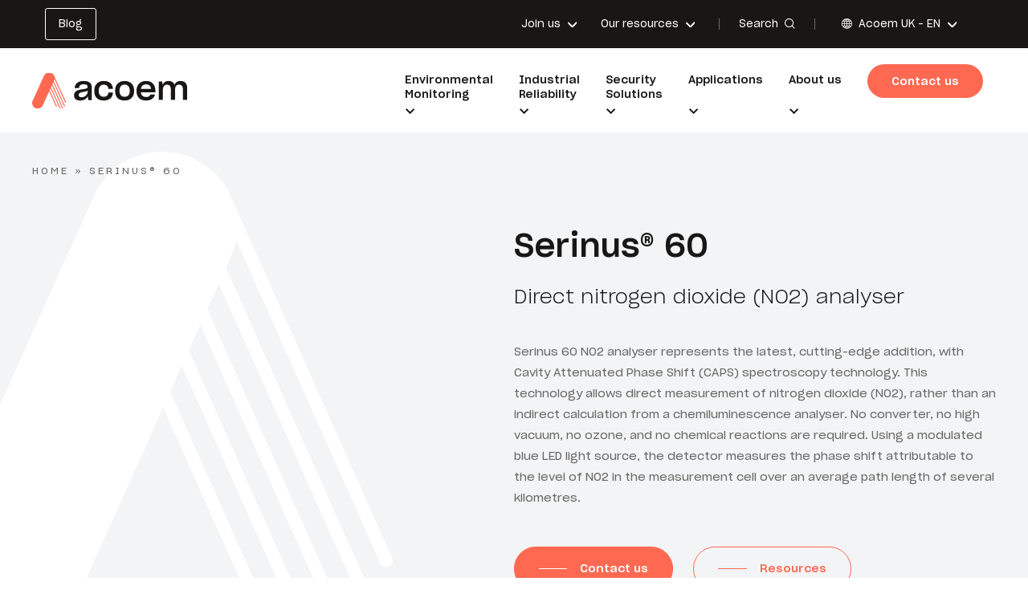

--- FILE ---
content_type: text/html; charset=UTF-8
request_url: https://www.acoem.com/united-kingdom/products/ambient-air/air-quality-gas-analyzers/no2-analyser/serinus-60/
body_size: 17201
content:
<!doctype html>

<html lang="en-US">

<head>

    <title>Serinus® 60 - Acoem UK</title>

    <meta charset="utf-8" />
    <meta http-equiv="X-UA-Compatible" content="IE=edge" />
    <meta name="viewport" content="width=device-width, initial-scale=1, user-scalable=no" />

    <link rel="apple-touch-icon-precomposed" sizes="57x57"
          href="https://www.acoem.com/united-kingdom/wp-content/themes/acoem/fav/apple-touch-icon-57x57.png" />
    <link rel="apple-touch-icon-precomposed" sizes="114x114"
          href="https://www.acoem.com/united-kingdom/wp-content/themes/acoem/fav/apple-touch-icon-114x114.png" />
    <link rel="apple-touch-icon-precomposed" sizes="72x72"
          href="https://www.acoem.com/united-kingdom/wp-content/themes/acoem/fav/apple-touch-icon-72x72.png" />
    <link rel="apple-touch-icon-precomposed" sizes="144x144"
          href="https://www.acoem.com/united-kingdom/wp-content/themes/acoem/fav/apple-touch-icon-144x144.png" />
    <link rel="apple-touch-icon-precomposed" sizes="60x60"
          href="https://www.acoem.com/united-kingdom/wp-content/themes/acoem/fav/apple-touch-icon-60x60.png" />
    <link rel="apple-touch-icon-precomposed" sizes="120x120"
          href="https://www.acoem.com/united-kingdom/wp-content/themes/acoem/fav/apple-touch-icon-120x120.png" />
    <link rel="apple-touch-icon-precomposed" sizes="76x76"
          href="https://www.acoem.com/united-kingdom/wp-content/themes/acoem/fav/apple-touch-icon-76x76.png" />
    <link rel="apple-touch-icon-precomposed" sizes="152x152"
          href="https://www.acoem.com/united-kingdom/wp-content/themes/acoem/fav/apple-touch-icon-152x152.png" />
    <link rel="icon" type="image/png" href="https://www.acoem.com/united-kingdom/wp-content/themes/acoem/fav/favicon-196x196.png"
          sizes="196x196" />
    <link rel="icon" type="image/png" href="https://www.acoem.com/united-kingdom/wp-content/themes/acoem/fav/favicon-96x96.png"
          sizes="96x96" />
    <link rel="icon" type="image/png" href="https://www.acoem.com/united-kingdom/wp-content/themes/acoem/fav/favicon-32x32.png"
          sizes="32x32" />
    <link rel="icon" type="image/png" href="https://www.acoem.com/united-kingdom/wp-content/themes/acoem/fav/favicon-16x16.png"
          sizes="16x16" />
    <link rel="icon" type="image/png" href="https://www.acoem.com/united-kingdom/wp-content/themes/acoem/fav/favicon-128.png"
          sizes="128x128" />
    <meta name="application-name" content="&nbsp;" />
    <meta name="msapplication-TileColor" content="#FFFFFF" />
    <meta name="msapplication-TileImage" content="/fav/mstile-144x144.png" />
    <meta name="msapplication-square70x70logo" content="/fav/mstile-70x70.png" />
    <meta name="msapplication-square150x150logo"
          content="/fav/mstile-150x150.png" />
    <meta name="msapplication-wide310x150logo"
          content="/fav/mstile-310x150.png" />
    <meta name="msapplication-square310x310logo"
          content="/fav/mstile-310x310.png" />

    <link rel="stylesheet" href="https://use.fontawesome.com/releases/v6.2.0/css/all.css" />
    <link rel="stylesheet" href="https://www.acoem.com/united-kingdom/wp-content/themes/acoem/library/css/style-landing.min.css" />

    
    
            <!-- Google Tag Manager -->
        <script>
            (function(w, d, s, l, i) {
                w[l] = w[l] || [];
                w[l].push({
                    'gtm.start': new Date().getTime(),
                    event: 'gtm.js'
                });
                var f = d.getElementsByTagName(s)[0],
                    j = d.createElement(s),
                    dl = l != 'dataLayer' ? '&l=' + l : '';
                j.async = true;
                j.src =
                    'https://www.googletagmanager.com/gtm.js?id=' + i + dl;
                f.parentNode.insertBefore(j, f);
            })(window, document, 'script', 'dataLayer', 'GTM-MGDQ4VZJ');
        </script>
        <!-- End Google Tag Manager -->
    
    
    <meta name='robots' content='index, follow, max-image-preview:large, max-snippet:-1, max-video-preview:-1' />
	<style>img:is([sizes="auto" i], [sizes^="auto," i]) { contain-intrinsic-size: 3000px 1500px }</style>
	
	<!-- This site is optimized with the Yoast SEO plugin v26.2 - https://yoast.com/wordpress/plugins/seo/ -->
	<meta name="description" content="Discover Acoem&#039;s Serinus 60: a cutting-edge NO2 analyser that allows direct measurement of nitrogen dioxide (NO2)." />
	<link rel="canonical" href="https://www.acoem.com/united-kingdom/products/ambient-air/air-quality-gas-analyzers/no2-analyser/serinus-60/" />
	<meta property="og:locale" content="en_US" />
	<meta property="og:type" content="article" />
	<meta property="og:title" content="Serinus® 60 - Acoem UK" />
	<meta property="og:description" content="Discover Acoem&#039;s Serinus 60: a cutting-edge NO2 analyser that allows direct measurement of nitrogen dioxide (NO2)." />
	<meta property="og:url" content="https://www.acoem.com/united-kingdom/products/ambient-air/air-quality-gas-analyzers/no2-analyser/serinus-60/" />
	<meta property="og:site_name" content="Acoem UK" />
	<meta property="article:modified_time" content="2023-07-24T09:06:20+00:00" />
	<meta name="twitter:card" content="summary_large_image" />
	<script type="application/ld+json" class="yoast-schema-graph">{"@context":"https://schema.org","@graph":[{"@type":"WebPage","@id":"https://www.acoem.com/united-kingdom/products/ambient-air/air-quality-gas-analyzers/no2-analyser/serinus-60/","url":"https://www.acoem.com/united-kingdom/products/ambient-air/air-quality-gas-analyzers/no2-analyser/serinus-60/","name":"Serinus® 60 - Acoem UK","isPartOf":{"@id":"https://www.acoem.com/united-kingdom/#website"},"datePublished":"2022-07-29T09:00:08+00:00","dateModified":"2023-07-24T09:06:20+00:00","description":"Discover Acoem's Serinus 60: a cutting-edge NO2 analyser that allows direct measurement of nitrogen dioxide (NO2).","breadcrumb":{"@id":"https://www.acoem.com/united-kingdom/products/ambient-air/air-quality-gas-analyzers/no2-analyser/serinus-60/#breadcrumb"},"inLanguage":"en-US","potentialAction":[{"@type":"ReadAction","target":["https://www.acoem.com/united-kingdom/products/ambient-air/air-quality-gas-analyzers/no2-analyser/serinus-60/"]}]},{"@type":"BreadcrumbList","@id":"https://www.acoem.com/united-kingdom/products/ambient-air/air-quality-gas-analyzers/no2-analyser/serinus-60/#breadcrumb","itemListElement":[{"@type":"ListItem","position":1,"name":"Home","item":"https://www.acoem.com/united-kingdom/"},{"@type":"ListItem","position":2,"name":"Serinus® 60"}]},{"@type":"WebSite","@id":"https://www.acoem.com/united-kingdom/#website","url":"https://www.acoem.com/united-kingdom/","name":"Acoem UK","description":"Just another Les sites de ACOEM site","potentialAction":[{"@type":"SearchAction","target":{"@type":"EntryPoint","urlTemplate":"https://www.acoem.com/united-kingdom/?s={search_term_string}"},"query-input":{"@type":"PropertyValueSpecification","valueRequired":true,"valueName":"search_term_string"}}],"inLanguage":"en-US"}]}</script>
	<!-- / Yoast SEO plugin. -->


<link rel='dns-prefetch' href='//js-eu1.hs-scripts.com' />
<link rel='dns-prefetch' href='//www.acoem.com' />
<link rel='stylesheet' id='url-shortify-css' href='https://www.acoem.com/united-kingdom/wp-content/plugins/url-shortify/lite/dist/styles/url-shortify.css?ver=1.11.2' type='text/css' media='all' />
<link rel='stylesheet' id='combo-stylesheet-css' href='https://www.acoem.com/united-kingdom/wp-content/themes/acoem/library/css/style.min.css?ver=1.0.0' type='text/css' media='screen,print' />
<script type="text/javascript" src="https://www.acoem.com/united-kingdom/wp-includes/js/jquery/jquery.min.js?ver=3.7.1" id="jquery-core-js"></script>
<script type="text/javascript" src="https://www.acoem.com/united-kingdom/wp-includes/js/jquery/jquery-migrate.min.js?ver=3.4.1" id="jquery-migrate-js"></script>
<script type="text/javascript" id="url-shortify-js-extra">
/* <![CDATA[ */
var usParams = {"ajaxurl":"https:\/\/www.acoem.com\/united-kingdom\/wp-admin\/admin-ajax.php"};
/* ]]> */
</script>
<script type="text/javascript" src="https://www.acoem.com/united-kingdom/wp-content/plugins/url-shortify/lite/dist/scripts/url-shortify.js?ver=1.11.2" id="url-shortify-js"></script>
<link rel="https://api.w.org/" href="https://www.acoem.com/united-kingdom/wp-json/" /><link rel='shortlink' href='https://www.acoem.com/united-kingdom/?p=105' />
<link rel="alternate" title="oEmbed (JSON)" type="application/json+oembed" href="https://www.acoem.com/united-kingdom/wp-json/oembed/1.0/embed?url=https%3A%2F%2Fwww.acoem.com%2Funited-kingdom%2Fproducts%2Fambient-air%2Fair-quality-gas-analyzers%2Fno2-analyser%2Fserinus-60%2F" />
<link rel="alternate" title="oEmbed (XML)" type="text/xml+oembed" href="https://www.acoem.com/united-kingdom/wp-json/oembed/1.0/embed?url=https%3A%2F%2Fwww.acoem.com%2Funited-kingdom%2Fproducts%2Fambient-air%2Fair-quality-gas-analyzers%2Fno2-analyser%2Fserinus-60%2F&#038;format=xml" />
<link rel="alternate" hreflang="x-default" href="https://www.acoem.com/en/products/air-quality-monitoring/air-quality-gas-monitors/no2-analyser/serinus-60/"/>
<link rel="alternate" hreflang="fr-fr" href="https://www.acoem.com/enance/fr/products/air-ambiant/analyseurs-de-gaz-pour-la-qualite-de-lair/analyseur-de-no2/serinus-60/"/>
<link rel="alternate" hreflang="pt-br" href="https://www.acoem.com/brasil/pt-br/products/ar-ambiente/analisadores-de-gases-de-qualidade-do-ar/analisador-de-no2/serinus-60/"/>
<link rel="alternate" hreflang="en-gb" href="https://www.acoem.com/united-kingdom/products/ambient-air/air-quality-gas-analyzers/no2-analyser/serinus-60/"/>
<link rel="alternate" hreflang="en-in" href="https://www.acoem.com/india/products/ambient-air/air-quality-gas-analyzers/no2-analyser/serinus-60/"/>
<link rel="alternate" hreflang="en-au" href="https://www.acoem.com/australasia/products/ambient-air/air-quality-gas-analyzers/no2-analyser/serinus-60/"/>
<link rel="alternate" hreflang="es" href="https://www.acoem.com/es/products/analizadores-de-gases-de-calidad-del-aire/aire-ambiente/analizador-de-no2/serinus-60/"/>
			<!-- DO NOT COPY THIS SNIPPET! Start of Page Analytics Tracking for HubSpot WordPress plugin v11.3.21-->
			<script class="hsq-set-content-id" data-content-id="blog-post">
				var _hsq = _hsq || [];
				_hsq.push(["setContentType", "blog-post"]);
			</script>
			<!-- DO NOT COPY THIS SNIPPET! End of Page Analytics Tracking for HubSpot WordPress plugin -->
			<meta name="generator" content="WPML ver:4.8.4 stt:1;" />
<style>.shorten_url { 
	   padding: 10px 10px 10px 10px ; 
	   border: 1px solid #AAAAAA ; 
	   background-color: #EEEEEE ;
}</style>
</head>

<body class="wp-singular product-template-default single single-product postid-105 wp-theme-acoem header--normal body--loader">

    <!-- Google Tag Manager (noscript) -->
    <noscript><iframe src="https://www.googletagmanager.com/ns.html?id=GTM-MGDQ4VZJ" height="0" width="0"
                      style="display:none;visibility:hidden"></iframe></noscript>
    <!-- End Google Tag Manager (noscript) -->


<div class="cbo-global">

    
    <header class="cbo-header" role="banner">
        <div class="header-top">
            <div class="header-inner">

                <div class="header-buttons">
                    <ul id="menu-boutons-header" class=""><li id="menu-item-396" class="menu-item menu-item-type-post_type menu-item-object-page current_page_parent menu-item-396"><a href="https://www.acoem.com/united-kingdom/blog/"><span class="item-title">Blog</span></a></li>
</ul>                </div>

                <div class="header-links">
                    <ul id="menu-liens-header" class=""><li id="menu-item-397" class="menu-item menu-item-type-post_type menu-item-object-page menu-item-has-children normal menu-item-397"><a href="https://www.acoem.com/united-kingdom/join-us/"><span class="item-title">Join us</span></a>
<ul class="sub-menu">
	<li id="menu-item-398" class="menu-item menu-item-type-post_type menu-item-object-page menu-item-398"><a href="https://www.acoem.com/united-kingdom/join-us/join-the-acoem-adventure/"><span class="item-picture">
          <img
            src="https://cdn.bfldr.com/Q3Z2TZY7/at/rwmkp4jxkvgm8ppz3qq3cp2k/Icon-JoinUs-AcoemAdventure.png?auto=webp&amp;format=png?auto=webp&#038;width=150"
            srcset="https://cdn.bfldr.com/Q3Z2TZY7/at/rwmkp4jxkvgm8ppz3qq3cp2k/Icon-JoinUs-AcoemAdventure.png?auto=webp&amp;format=png?auto=webp&#038;width=24 24w,
                         https://cdn.bfldr.com/Q3Z2TZY7/at/rwmkp4jxkvgm8ppz3qq3cp2k/Icon-JoinUs-AcoemAdventure.png?auto=webp&amp;format=png?auto=webp&#038;width=48 48w,
                         https://cdn.bfldr.com/Q3Z2TZY7/at/rwmkp4jxkvgm8ppz3qq3cp2k/Icon-JoinUs-AcoemAdventure.png?auto=webp&amp;format=png?auto=webp&#038;width=96 96w,
                         https://cdn.bfldr.com/Q3Z2TZY7/at/rwmkp4jxkvgm8ppz3qq3cp2k/Icon-JoinUs-AcoemAdventure.png?auto=webp&amp;format=png?auto=webp&#038;width=128 128w,
                         https://cdn.bfldr.com/Q3Z2TZY7/at/rwmkp4jxkvgm8ppz3qq3cp2k/Icon-JoinUs-AcoemAdventure.png?auto=webp&amp;format=png?auto=webp&#038;width=256 256w,
                         https://cdn.bfldr.com/Q3Z2TZY7/at/rwmkp4jxkvgm8ppz3qq3cp2k/Icon-JoinUs-AcoemAdventure.png?auto=webp&amp;format=png?auto=webp&#038;width=512 512w"
            sizes="20vw"
            alt=""
          />
        </span><span class="item-title">Join the Acoem adventure</span></a></li>
	<li id="menu-item-400" class="menu-item menu-item-type-post_type menu-item-object-page normal menu-item-400"><a href="https://www.acoem.com/united-kingdom/jobs/"><span class="item-picture">
          <img
            src="https://cdn.bfldr.com/Q3Z2TZY7/at/9bn4m8ssnrqgkpnqxv55fvgr/Icon-JoinUs-JobOffers.png?auto=webp&amp;format=png?auto=webp&#038;width=150"
            srcset="https://cdn.bfldr.com/Q3Z2TZY7/at/9bn4m8ssnrqgkpnqxv55fvgr/Icon-JoinUs-JobOffers.png?auto=webp&amp;format=png?auto=webp&#038;width=24 24w,
                         https://cdn.bfldr.com/Q3Z2TZY7/at/9bn4m8ssnrqgkpnqxv55fvgr/Icon-JoinUs-JobOffers.png?auto=webp&amp;format=png?auto=webp&#038;width=48 48w,
                         https://cdn.bfldr.com/Q3Z2TZY7/at/9bn4m8ssnrqgkpnqxv55fvgr/Icon-JoinUs-JobOffers.png?auto=webp&amp;format=png?auto=webp&#038;width=96 96w,
                         https://cdn.bfldr.com/Q3Z2TZY7/at/9bn4m8ssnrqgkpnqxv55fvgr/Icon-JoinUs-JobOffers.png?auto=webp&amp;format=png?auto=webp&#038;width=128 128w,
                         https://cdn.bfldr.com/Q3Z2TZY7/at/9bn4m8ssnrqgkpnqxv55fvgr/Icon-JoinUs-JobOffers.png?auto=webp&amp;format=png?auto=webp&#038;width=256 256w,
                         https://cdn.bfldr.com/Q3Z2TZY7/at/9bn4m8ssnrqgkpnqxv55fvgr/Icon-JoinUs-JobOffers.png?auto=webp&amp;format=png?auto=webp&#038;width=512 512w"
            sizes="20vw"
            alt=""
          />
        </span><span class="item-title">Work at Acoem</span></a></li>
	<li id="menu-item-1596" class="menu-item menu-item-type-post_type menu-item-object-job push menu-item-1596"><a href="https://www.acoem.com/united-kingdom/jobs/field-sales-engineer-industrial-reliability/"><span class="item-picture">
          <img
            src="https://cdn.bfldr.com/Q3Z2TZY7/at/ffkpxh23nkq8frxwhg75sjp/GettyImages-172665599.jpg?auto=webp&amp;format=png?auto=webp&#038;width=150"
            srcset="https://cdn.bfldr.com/Q3Z2TZY7/at/ffkpxh23nkq8frxwhg75sjp/GettyImages-172665599.jpg?auto=webp&amp;format=png?auto=webp&#038;width=24 24w,
                         https://cdn.bfldr.com/Q3Z2TZY7/at/ffkpxh23nkq8frxwhg75sjp/GettyImages-172665599.jpg?auto=webp&amp;format=png?auto=webp&#038;width=48 48w,
                         https://cdn.bfldr.com/Q3Z2TZY7/at/ffkpxh23nkq8frxwhg75sjp/GettyImages-172665599.jpg?auto=webp&amp;format=png?auto=webp&#038;width=96 96w,
                         https://cdn.bfldr.com/Q3Z2TZY7/at/ffkpxh23nkq8frxwhg75sjp/GettyImages-172665599.jpg?auto=webp&amp;format=png?auto=webp&#038;width=128 128w,
                         https://cdn.bfldr.com/Q3Z2TZY7/at/ffkpxh23nkq8frxwhg75sjp/GettyImages-172665599.jpg?auto=webp&amp;format=png?auto=webp&#038;width=256 256w,
                         https://cdn.bfldr.com/Q3Z2TZY7/at/ffkpxh23nkq8frxwhg75sjp/GettyImages-172665599.jpg?auto=webp&amp;format=png?auto=webp&#038;width=512 512w"
            sizes="20vw"
            alt=""
          />
        </span><span class="item-title">Field Sales Engineer – Industrial Reliability</span></a></li>
</ul>
</li>
<li id="menu-item-1585" class="menu-item menu-item-type-post_type menu-item-object-page menu-item-has-children menu-item-1585"><a href="https://www.acoem.com/united-kingdom/our-resources/"><span class="item-title">Our resources</span></a>
<ul class="sub-menu">
	<li id="menu-item-1586" class="menu-item menu-item-type-post_type menu-item-object-page normal menu-item-1586"><a href="https://www.acoem.com/united-kingdom/case-studies/"><span class="item-picture">
          <img
            src="https://cdn.bfldr.com/Q3Z2TZY7/at/ntg9hqrts5bp9kjmwkhmj8b/Icon-Ressources-CaseStudies.png?auto=webp&amp;format=png?auto=webp&#038;width=150"
            srcset="https://cdn.bfldr.com/Q3Z2TZY7/at/ntg9hqrts5bp9kjmwkhmj8b/Icon-Ressources-CaseStudies.png?auto=webp&amp;format=png?auto=webp&#038;width=24 24w,
                         https://cdn.bfldr.com/Q3Z2TZY7/at/ntg9hqrts5bp9kjmwkhmj8b/Icon-Ressources-CaseStudies.png?auto=webp&amp;format=png?auto=webp&#038;width=48 48w,
                         https://cdn.bfldr.com/Q3Z2TZY7/at/ntg9hqrts5bp9kjmwkhmj8b/Icon-Ressources-CaseStudies.png?auto=webp&amp;format=png?auto=webp&#038;width=96 96w,
                         https://cdn.bfldr.com/Q3Z2TZY7/at/ntg9hqrts5bp9kjmwkhmj8b/Icon-Ressources-CaseStudies.png?auto=webp&amp;format=png?auto=webp&#038;width=128 128w,
                         https://cdn.bfldr.com/Q3Z2TZY7/at/ntg9hqrts5bp9kjmwkhmj8b/Icon-Ressources-CaseStudies.png?auto=webp&amp;format=png?auto=webp&#038;width=256 256w,
                         https://cdn.bfldr.com/Q3Z2TZY7/at/ntg9hqrts5bp9kjmwkhmj8b/Icon-Ressources-CaseStudies.png?auto=webp&amp;format=png?auto=webp&#038;width=512 512w"
            sizes="20vw"
            alt=""
          />
        </span><span class="item-title">Case studies</span></a></li>
	<li id="menu-item-1587" class="menu-item menu-item-type-post_type menu-item-object-page normal menu-item-1587"><a href="https://www.acoem.com/united-kingdom/videos/"><span class="item-picture">
          <img
            src="https://cdn.bfldr.com/Q3Z2TZY7/at/nbv58vwrbrxtvgghf3r8qjm/Icon-Ressources-Videos.png?auto=webp&amp;format=png?auto=webp&#038;width=150"
            srcset="https://cdn.bfldr.com/Q3Z2TZY7/at/nbv58vwrbrxtvgghf3r8qjm/Icon-Ressources-Videos.png?auto=webp&amp;format=png?auto=webp&#038;width=24 24w,
                         https://cdn.bfldr.com/Q3Z2TZY7/at/nbv58vwrbrxtvgghf3r8qjm/Icon-Ressources-Videos.png?auto=webp&amp;format=png?auto=webp&#038;width=48 48w,
                         https://cdn.bfldr.com/Q3Z2TZY7/at/nbv58vwrbrxtvgghf3r8qjm/Icon-Ressources-Videos.png?auto=webp&amp;format=png?auto=webp&#038;width=96 96w,
                         https://cdn.bfldr.com/Q3Z2TZY7/at/nbv58vwrbrxtvgghf3r8qjm/Icon-Ressources-Videos.png?auto=webp&amp;format=png?auto=webp&#038;width=128 128w,
                         https://cdn.bfldr.com/Q3Z2TZY7/at/nbv58vwrbrxtvgghf3r8qjm/Icon-Ressources-Videos.png?auto=webp&amp;format=png?auto=webp&#038;width=256 256w,
                         https://cdn.bfldr.com/Q3Z2TZY7/at/nbv58vwrbrxtvgghf3r8qjm/Icon-Ressources-Videos.png?auto=webp&amp;format=png?auto=webp&#038;width=512 512w"
            sizes="20vw"
            alt=""
          />
        </span><span class="item-title">Videos</span></a></li>
	<li id="menu-item-1588" class="menu-item menu-item-type-post_type menu-item-object-page normal menu-item-1588"><a href="https://www.acoem.com/united-kingdom/podcasts/"><span class="item-picture">
          <img
            src="https://cdn.bfldr.com/Q3Z2TZY7/at/qhjhwj4ms7rkq8x83vh5z/Icon-Ressources-Podcast.png?auto=webp&amp;format=png?auto=webp&#038;width=150"
            srcset="https://cdn.bfldr.com/Q3Z2TZY7/at/qhjhwj4ms7rkq8x83vh5z/Icon-Ressources-Podcast.png?auto=webp&amp;format=png?auto=webp&#038;width=24 24w,
                         https://cdn.bfldr.com/Q3Z2TZY7/at/qhjhwj4ms7rkq8x83vh5z/Icon-Ressources-Podcast.png?auto=webp&amp;format=png?auto=webp&#038;width=48 48w,
                         https://cdn.bfldr.com/Q3Z2TZY7/at/qhjhwj4ms7rkq8x83vh5z/Icon-Ressources-Podcast.png?auto=webp&amp;format=png?auto=webp&#038;width=96 96w,
                         https://cdn.bfldr.com/Q3Z2TZY7/at/qhjhwj4ms7rkq8x83vh5z/Icon-Ressources-Podcast.png?auto=webp&amp;format=png?auto=webp&#038;width=128 128w,
                         https://cdn.bfldr.com/Q3Z2TZY7/at/qhjhwj4ms7rkq8x83vh5z/Icon-Ressources-Podcast.png?auto=webp&amp;format=png?auto=webp&#038;width=256 256w,
                         https://cdn.bfldr.com/Q3Z2TZY7/at/qhjhwj4ms7rkq8x83vh5z/Icon-Ressources-Podcast.png?auto=webp&amp;format=png?auto=webp&#038;width=512 512w"
            sizes="20vw"
            alt=""
          />
        </span><span class="item-title">Podcasts</span></a></li>
	<li id="menu-item-1589" class="menu-item menu-item-type-post_type menu-item-object-page normal menu-item-1589"><a href="https://www.acoem.com/united-kingdom/news/"><span class="item-picture">
          <img
            src="https://cdn.bfldr.com/Q3Z2TZY7/at/kkqqrbxbk6wjh3qbnc2wpcjn/Icon-Ressources-News.png?auto=webp&amp;format=png?auto=webp&#038;width=150"
            srcset="https://cdn.bfldr.com/Q3Z2TZY7/at/kkqqrbxbk6wjh3qbnc2wpcjn/Icon-Ressources-News.png?auto=webp&amp;format=png?auto=webp&#038;width=24 24w,
                         https://cdn.bfldr.com/Q3Z2TZY7/at/kkqqrbxbk6wjh3qbnc2wpcjn/Icon-Ressources-News.png?auto=webp&amp;format=png?auto=webp&#038;width=48 48w,
                         https://cdn.bfldr.com/Q3Z2TZY7/at/kkqqrbxbk6wjh3qbnc2wpcjn/Icon-Ressources-News.png?auto=webp&amp;format=png?auto=webp&#038;width=96 96w,
                         https://cdn.bfldr.com/Q3Z2TZY7/at/kkqqrbxbk6wjh3qbnc2wpcjn/Icon-Ressources-News.png?auto=webp&amp;format=png?auto=webp&#038;width=128 128w,
                         https://cdn.bfldr.com/Q3Z2TZY7/at/kkqqrbxbk6wjh3qbnc2wpcjn/Icon-Ressources-News.png?auto=webp&amp;format=png?auto=webp&#038;width=256 256w,
                         https://cdn.bfldr.com/Q3Z2TZY7/at/kkqqrbxbk6wjh3qbnc2wpcjn/Icon-Ressources-News.png?auto=webp&amp;format=png?auto=webp&#038;width=512 512w"
            sizes="20vw"
            alt=""
          />
        </span><span class="item-title">News</span></a></li>
	<li id="menu-item-1592" class="menu-item menu-item-type-post_type menu-item-object-page normal menu-item-1592"><a href="https://www.acoem.com/united-kingdom/webinars/"><span class="item-picture">
          <img
            src="https://cdn.bfldr.com/Q3Z2TZY7/at/5fh4g2gtgtfr4mvg7qrpcsp/Icon-Ressources-Webinars.png?auto=webp&amp;format=png?auto=webp&#038;width=150"
            srcset="https://cdn.bfldr.com/Q3Z2TZY7/at/5fh4g2gtgtfr4mvg7qrpcsp/Icon-Ressources-Webinars.png?auto=webp&amp;format=png?auto=webp&#038;width=24 24w,
                         https://cdn.bfldr.com/Q3Z2TZY7/at/5fh4g2gtgtfr4mvg7qrpcsp/Icon-Ressources-Webinars.png?auto=webp&amp;format=png?auto=webp&#038;width=48 48w,
                         https://cdn.bfldr.com/Q3Z2TZY7/at/5fh4g2gtgtfr4mvg7qrpcsp/Icon-Ressources-Webinars.png?auto=webp&amp;format=png?auto=webp&#038;width=96 96w,
                         https://cdn.bfldr.com/Q3Z2TZY7/at/5fh4g2gtgtfr4mvg7qrpcsp/Icon-Ressources-Webinars.png?auto=webp&amp;format=png?auto=webp&#038;width=128 128w,
                         https://cdn.bfldr.com/Q3Z2TZY7/at/5fh4g2gtgtfr4mvg7qrpcsp/Icon-Ressources-Webinars.png?auto=webp&amp;format=png?auto=webp&#038;width=256 256w,
                         https://cdn.bfldr.com/Q3Z2TZY7/at/5fh4g2gtgtfr4mvg7qrpcsp/Icon-Ressources-Webinars.png?auto=webp&amp;format=png?auto=webp&#038;width=512 512w"
            sizes="20vw"
            alt=""
          />
        </span><span class="item-title">Webinars</span></a></li>
	<li id="menu-item-1590" class="menu-item menu-item-type-post_type menu-item-object-page normal menu-item-1590"><a href="https://www.acoem.com/united-kingdom/press-releases/"><span class="item-picture">
          <img
            src="https://cdn.bfldr.com/Q3Z2TZY7/at/btmjtmf8w5cw4kvkjpk9gw/Icon-Ressources-PressRelease.png?auto=webp&amp;format=png?auto=webp&#038;width=150"
            srcset="https://cdn.bfldr.com/Q3Z2TZY7/at/btmjtmf8w5cw4kvkjpk9gw/Icon-Ressources-PressRelease.png?auto=webp&amp;format=png?auto=webp&#038;width=24 24w,
                         https://cdn.bfldr.com/Q3Z2TZY7/at/btmjtmf8w5cw4kvkjpk9gw/Icon-Ressources-PressRelease.png?auto=webp&amp;format=png?auto=webp&#038;width=48 48w,
                         https://cdn.bfldr.com/Q3Z2TZY7/at/btmjtmf8w5cw4kvkjpk9gw/Icon-Ressources-PressRelease.png?auto=webp&amp;format=png?auto=webp&#038;width=96 96w,
                         https://cdn.bfldr.com/Q3Z2TZY7/at/btmjtmf8w5cw4kvkjpk9gw/Icon-Ressources-PressRelease.png?auto=webp&amp;format=png?auto=webp&#038;width=128 128w,
                         https://cdn.bfldr.com/Q3Z2TZY7/at/btmjtmf8w5cw4kvkjpk9gw/Icon-Ressources-PressRelease.png?auto=webp&amp;format=png?auto=webp&#038;width=256 256w,
                         https://cdn.bfldr.com/Q3Z2TZY7/at/btmjtmf8w5cw4kvkjpk9gw/Icon-Ressources-PressRelease.png?auto=webp&amp;format=png?auto=webp&#038;width=512 512w"
            sizes="20vw"
            alt=""
          />
        </span><span class="item-title">Press releases</span></a></li>
	<li id="menu-item-1591" class="menu-item menu-item-type-post_type menu-item-object-page current_page_parent normal menu-item-1591"><a href="https://www.acoem.com/united-kingdom/blog/"><span class="item-picture">
          <img
            src="https://cdn.bfldr.com/Q3Z2TZY7/at/vxrp3mnhb94h5r27r6psx55/Icon-Ressources-WhitePapers.png?auto=webp&#038;width=150"
            srcset="https://cdn.bfldr.com/Q3Z2TZY7/at/vxrp3mnhb94h5r27r6psx55/Icon-Ressources-WhitePapers.png?auto=webp&#038;width=24 24w,
                         https://cdn.bfldr.com/Q3Z2TZY7/at/vxrp3mnhb94h5r27r6psx55/Icon-Ressources-WhitePapers.png?auto=webp&#038;width=48 48w,
                         https://cdn.bfldr.com/Q3Z2TZY7/at/vxrp3mnhb94h5r27r6psx55/Icon-Ressources-WhitePapers.png?auto=webp&#038;width=96 96w,
                         https://cdn.bfldr.com/Q3Z2TZY7/at/vxrp3mnhb94h5r27r6psx55/Icon-Ressources-WhitePapers.png?auto=webp&#038;width=128 128w,
                         https://cdn.bfldr.com/Q3Z2TZY7/at/vxrp3mnhb94h5r27r6psx55/Icon-Ressources-WhitePapers.png?auto=webp&#038;width=256 256w,
                         https://cdn.bfldr.com/Q3Z2TZY7/at/vxrp3mnhb94h5r27r6psx55/Icon-Ressources-WhitePapers.png?auto=webp&#038;width=512 512w"
            sizes="20vw"
            alt=""
          />
        </span><span class="item-title">Blog</span></a></li>
	<li id="menu-item-1593" class="menu-item menu-item-type-custom menu-item-object-custom normal menu-item-1593"><a target="_blank" href="https://public.docs.acoemcloud.com/?l=en"><span class="item-picture">
          <img
            src="https://cdn.bfldr.com/Q3Z2TZY7/at/b7j4t5gvk8gt93wrh8wh7968/Icon-Challenge-Security-MachineToolMeasurement.png?auto=webp&amp;format=png?auto=webp&#038;width=150"
            srcset="https://cdn.bfldr.com/Q3Z2TZY7/at/b7j4t5gvk8gt93wrh8wh7968/Icon-Challenge-Security-MachineToolMeasurement.png?auto=webp&amp;format=png?auto=webp&#038;width=24 24w,
                         https://cdn.bfldr.com/Q3Z2TZY7/at/b7j4t5gvk8gt93wrh8wh7968/Icon-Challenge-Security-MachineToolMeasurement.png?auto=webp&amp;format=png?auto=webp&#038;width=48 48w,
                         https://cdn.bfldr.com/Q3Z2TZY7/at/b7j4t5gvk8gt93wrh8wh7968/Icon-Challenge-Security-MachineToolMeasurement.png?auto=webp&amp;format=png?auto=webp&#038;width=96 96w,
                         https://cdn.bfldr.com/Q3Z2TZY7/at/b7j4t5gvk8gt93wrh8wh7968/Icon-Challenge-Security-MachineToolMeasurement.png?auto=webp&amp;format=png?auto=webp&#038;width=128 128w,
                         https://cdn.bfldr.com/Q3Z2TZY7/at/b7j4t5gvk8gt93wrh8wh7968/Icon-Challenge-Security-MachineToolMeasurement.png?auto=webp&amp;format=png?auto=webp&#038;width=256 256w,
                         https://cdn.bfldr.com/Q3Z2TZY7/at/b7j4t5gvk8gt93wrh8wh7968/Icon-Challenge-Security-MachineToolMeasurement.png?auto=webp&amp;format=png?auto=webp&#038;width=512 512w"
            sizes="20vw"
            alt=""
          />
        </span><span class="item-title">Softwares download</span></a></li>
	<li id="menu-item-1594" class="menu-item menu-item-type-post_type menu-item-object-casestudy push menu-item-1594"><a href="https://www.acoem.com/united-kingdom/case-studies/driving-predictive-maintenance-uk-water-supplier-utilizes-acoem-machine-defender-app/"><span class="item-picture">
          <img
            src="https://cdn.bfldr.com/Q3Z2TZY7/at/x4csnt6vm5jp9pfgnk5rgh2s/GettyImages-827231964.jpg?auto=webp&amp;format=png?auto=webp&#038;width=150"
            srcset="https://cdn.bfldr.com/Q3Z2TZY7/at/x4csnt6vm5jp9pfgnk5rgh2s/GettyImages-827231964.jpg?auto=webp&amp;format=png?auto=webp&#038;width=24 24w,
                         https://cdn.bfldr.com/Q3Z2TZY7/at/x4csnt6vm5jp9pfgnk5rgh2s/GettyImages-827231964.jpg?auto=webp&amp;format=png?auto=webp&#038;width=48 48w,
                         https://cdn.bfldr.com/Q3Z2TZY7/at/x4csnt6vm5jp9pfgnk5rgh2s/GettyImages-827231964.jpg?auto=webp&amp;format=png?auto=webp&#038;width=96 96w,
                         https://cdn.bfldr.com/Q3Z2TZY7/at/x4csnt6vm5jp9pfgnk5rgh2s/GettyImages-827231964.jpg?auto=webp&amp;format=png?auto=webp&#038;width=128 128w,
                         https://cdn.bfldr.com/Q3Z2TZY7/at/x4csnt6vm5jp9pfgnk5rgh2s/GettyImages-827231964.jpg?auto=webp&amp;format=png?auto=webp&#038;width=256 256w,
                         https://cdn.bfldr.com/Q3Z2TZY7/at/x4csnt6vm5jp9pfgnk5rgh2s/GettyImages-827231964.jpg?auto=webp&amp;format=png?auto=webp&#038;width=512 512w"
            sizes="20vw"
            alt=""
          />
        </span><span class="item-title">Machine Defender App for Water Supplier</span></a></li>
	<li id="menu-item-1595" class="menu-item menu-item-type-post_type menu-item-object-post push menu-item-1595"><a href="https://www.acoem.com/united-kingdom/blog/3-types-of-mechanical-looseness-what-you-need-to-know/"><span class="item-picture">
          <img
            src="https://cdn.bfldr.com/Q3Z2TZY7/at/fmq6scw8n76b8qv48m44gb9/Testimonial-Background-scaled-1.jpg?auto=webp&amp;format=png?auto=webp&#038;width=150"
            srcset="https://cdn.bfldr.com/Q3Z2TZY7/at/fmq6scw8n76b8qv48m44gb9/Testimonial-Background-scaled-1.jpg?auto=webp&amp;format=png?auto=webp&#038;width=24 24w,
                         https://cdn.bfldr.com/Q3Z2TZY7/at/fmq6scw8n76b8qv48m44gb9/Testimonial-Background-scaled-1.jpg?auto=webp&amp;format=png?auto=webp&#038;width=48 48w,
                         https://cdn.bfldr.com/Q3Z2TZY7/at/fmq6scw8n76b8qv48m44gb9/Testimonial-Background-scaled-1.jpg?auto=webp&amp;format=png?auto=webp&#038;width=96 96w,
                         https://cdn.bfldr.com/Q3Z2TZY7/at/fmq6scw8n76b8qv48m44gb9/Testimonial-Background-scaled-1.jpg?auto=webp&amp;format=png?auto=webp&#038;width=128 128w,
                         https://cdn.bfldr.com/Q3Z2TZY7/at/fmq6scw8n76b8qv48m44gb9/Testimonial-Background-scaled-1.jpg?auto=webp&amp;format=png?auto=webp&#038;width=256 256w,
                         https://cdn.bfldr.com/Q3Z2TZY7/at/fmq6scw8n76b8qv48m44gb9/Testimonial-Background-scaled-1.jpg?auto=webp&amp;format=png?auto=webp&#038;width=512 512w"
            sizes="20vw"
            alt=""
          />
        </span><span class="item-title">3 Types of Mechanical Looseness</span></a></li>
</ul>
</li>
</ul>                </div>

                <button type="button" class="header-search">
                    <span class="label">Search</span>
                    <i class="icon icon-search"></i>
                </button>

                
<div class="header-countries">
            <button type="button" class="countries-button">
            <i class="icon icon-world"></i>
            <span>
                Acoem UK -                 <span class="code">en</span>
            </span>
        </button>
        <nav class="cbo-siteselector">
	<ul>
				<li class="active">
			<span>International</span>
			<ul>
								<li>
					Acoem					<ul>
												<li>
							<a href="https://www.acoem.com/">
								English							</a>
						</li>
												<li>
							<a href="https://www.acoem.com/es/">
								Español							</a>
						</li>
											</ul>
									</li>
							</ul>
		</li>
				<li class="">
			<span>Americas</span>
			<ul>
								<li>
					Brazil					<ul>
												<li>
							<a href="https://www.acoem.com/brasil/pt-br/">
								Português							</a>
						</li>
											</ul>
									</li>
								<li>
					USA					<ul>
												<li>
							<a href="https://www.acoem.com/united-states/">
								English							</a>
						</li>
											</ul>
									</li>
							</ul>
		</li>
				<li class="">
			<span>Europe</span>
			<ul>
								<li>
					France					<ul>
												<li>
							<a href="https://www.acoem.com/france/fr/">
								Français							</a>
						</li>
											</ul>
									</li>
								<li>
					Germany					<ul>
												<li>
	                        <a href="https://www.acoem.com/united-kingdom/products/ambient-air/air-quality-gas-analyzers/no2-analyser/serinus-60/">
	                            English	                        </a>
	                    </li>
                        					</ul>
									</li>
								<li>
					Spain					<ul>
						<li>
							<a href="https://www.acoem.com/es/" target="">
								Spanish							</a>
						</li>
					</ul>
									</li>
							</ul>
		</li>
				<li class="">
			<span>Asia - Pacific</span>
			<ul>
								<li>
					India					<ul>
												<li>
							<a href="https://www.acoem.com/india/">
								English							</a>
						</li>
											</ul>
									</li>
								<li>
					Australasia					<ul>
												<li>
							<a href="https://www.acoem.com/australasia/">
								English							</a>
						</li>
											</ul>
									</li>
							</ul>
		</li>
			</ul>
</nav>
    </div>
            </div>
        </div>
        <div class="header-bottom">
            <div class="header-inner">

                <button type="button" class="header-burger">
                    <span></span>
                </button>

                <a href="https://www.acoem.com/united-kingdom" class="header-logo">

                                                                <div>
                            
                            <img src="https://www.acoem.com/united-kingdom/wp-content/themes/acoem/library/images/logo-acoem.svg"
                                 alt="ACOEM" class="colors" />
                            <img src="https://www.acoem.com/united-kingdom/wp-content/themes/acoem/library/images/logo-acoem-white.svg"
                                 alt="ACOEM" class="white" />

                                        </div>
                                    </a>

        </div>
</div>

    <nav class="header-nav cbo-nav2" aria-label="Navigation principale" role="navigation">
        <div class="nav-inner cbo-container container--padding">
            <ul id="menu-nouveau-menu-principal-2023" class=""><li id="menu-item-1130" class="menu-item menu-item-type-custom menu-item-object-custom menu-item-has-children mega full menu-item-1130"><a href="#"><span class="item-title">Environmental<br> Monitoring</span></a>
<ul class="sub-menu">
	<li id="menu-item-1544" class="menu-item menu-item-type-post_type menu-item-object-page menu-item-has-children full menu-item-1544"><a href="https://www.acoem.com/united-kingdom/environmental-monitoring/"><span class="item-title">Solutions</span></a>
	<ul class="sub-menu">
		<li id="menu-item-1211" class="menu-item menu-item-type-taxonomy menu-item-object-product_category current-product-ancestor current-menu-parent current-product-parent menu-item-has-children normal full menu-item-1211"><a href="https://www.acoem.com/united-kingdom/ranges/ambient-air/"><span class="item-picture">
          <img
            src="https://cdn.bfldr.com/Q3Z2TZY7/at/4gxhn92p8rxgg8hnsffccfh8/Icon-Challenge-Environmental-EnvironmentalMonitoring.png?auto=webp&amp;format=png?auto=webp&#038;width=150"
            srcset="https://cdn.bfldr.com/Q3Z2TZY7/at/4gxhn92p8rxgg8hnsffccfh8/Icon-Challenge-Environmental-EnvironmentalMonitoring.png?auto=webp&amp;format=png?auto=webp&#038;width=24 24w,
                         https://cdn.bfldr.com/Q3Z2TZY7/at/4gxhn92p8rxgg8hnsffccfh8/Icon-Challenge-Environmental-EnvironmentalMonitoring.png?auto=webp&amp;format=png?auto=webp&#038;width=48 48w,
                         https://cdn.bfldr.com/Q3Z2TZY7/at/4gxhn92p8rxgg8hnsffccfh8/Icon-Challenge-Environmental-EnvironmentalMonitoring.png?auto=webp&amp;format=png?auto=webp&#038;width=96 96w,
                         https://cdn.bfldr.com/Q3Z2TZY7/at/4gxhn92p8rxgg8hnsffccfh8/Icon-Challenge-Environmental-EnvironmentalMonitoring.png?auto=webp&amp;format=png?auto=webp&#038;width=128 128w,
                         https://cdn.bfldr.com/Q3Z2TZY7/at/4gxhn92p8rxgg8hnsffccfh8/Icon-Challenge-Environmental-EnvironmentalMonitoring.png?auto=webp&amp;format=png?auto=webp&#038;width=256 256w,
                         https://cdn.bfldr.com/Q3Z2TZY7/at/4gxhn92p8rxgg8hnsffccfh8/Icon-Challenge-Environmental-EnvironmentalMonitoring.png?auto=webp&amp;format=png?auto=webp&#038;width=512 512w"
            sizes="20vw"
            alt=""
          />
        </span><span class="item-title">Ambient air</span></a>
		<ul class="sub-menu">
			<li id="menu-item-1212" class="menu-item menu-item-type-taxonomy menu-item-object-product_category normal full tag--new menu-item-1212"><a href="https://www.acoem.com/united-kingdom/ranges/ambient-air/air-particulate-monitors/"><span class="item-title">Air particulate monitors</span><span class="item-tag">new</span></a></li>
			<li id="menu-item-1213" class="menu-item menu-item-type-taxonomy menu-item-object-product_category normal full menu-item-1213"><a href="https://www.acoem.com/united-kingdom/ranges/ambient-air/nephelometers/"><span class="item-title">Nephelometers</span></a></li>
			<li id="menu-item-1214" class="menu-item menu-item-type-taxonomy menu-item-object-product_category normal full menu-item-1214"><a href="https://www.acoem.com/united-kingdom/ranges/ambient-air/aerosol-monitoring/"><span class="item-title">Aerosol monitoring</span></a></li>
			<li id="menu-item-1215" class="menu-item menu-item-type-taxonomy menu-item-object-product_category current-product-ancestor current-menu-parent current-product-parent normal full menu-item-1215"><a href="https://www.acoem.com/united-kingdom/ranges/ambient-air/air-quality-gas-analyzers/"><span class="item-title">Gas analyzers</span></a></li>
			<li id="menu-item-1216" class="menu-item menu-item-type-taxonomy menu-item-object-product_category normal full menu-item-1216"><a href="https://www.acoem.com/united-kingdom/ranges/ambient-air/hyperlocal-air-quality-monitoring/"><span class="item-title">Hyperlocal sensors</span></a></li>
			<li id="menu-item-1890" class="menu-item menu-item-type-taxonomy menu-item-object-product_category normal full menu-item-1890"><a href="https://www.acoem.com/united-kingdom/ranges/indoor-air-quality-monitoring/"><span class="item-title">Indoor air quality monitoring</span></a></li>
			<li id="menu-item-1611" class="menu-item menu-item-type-taxonomy menu-item-object-product_category normal full menu-item-1611"><a href="https://www.acoem.com/united-kingdom/ranges/ambient-air/black-carbon/"><span class="item-title">Black Carbon</span></a></li>
			<li id="menu-item-1217" class="menu-item menu-item-type-taxonomy menu-item-object-product_category normal full menu-item-1217"><a href="https://www.acoem.com/united-kingdom/ranges/ambient-air/data-loggers-and-software/"><span class="item-title">Data software</span></a></li>
		</ul>
</li>
		<li id="menu-item-1218" class="menu-item menu-item-type-taxonomy menu-item-object-product_category menu-item-has-children normal full menu-item-1218"><a href="https://www.acoem.com/united-kingdom/ranges/continuous-emission-monitoring/"><span class="item-picture">
          <img
            src="https://cdn.bfldr.com/Q3Z2TZY7/at/j6h9678csgtb9rft2tn48cvp/Icon-Challenge-Environmental-EmissionMonitoring.png?auto=webp&amp;format=png?auto=webp&#038;width=150"
            srcset="https://cdn.bfldr.com/Q3Z2TZY7/at/j6h9678csgtb9rft2tn48cvp/Icon-Challenge-Environmental-EmissionMonitoring.png?auto=webp&amp;format=png?auto=webp&#038;width=24 24w,
                         https://cdn.bfldr.com/Q3Z2TZY7/at/j6h9678csgtb9rft2tn48cvp/Icon-Challenge-Environmental-EmissionMonitoring.png?auto=webp&amp;format=png?auto=webp&#038;width=48 48w,
                         https://cdn.bfldr.com/Q3Z2TZY7/at/j6h9678csgtb9rft2tn48cvp/Icon-Challenge-Environmental-EmissionMonitoring.png?auto=webp&amp;format=png?auto=webp&#038;width=96 96w,
                         https://cdn.bfldr.com/Q3Z2TZY7/at/j6h9678csgtb9rft2tn48cvp/Icon-Challenge-Environmental-EmissionMonitoring.png?auto=webp&amp;format=png?auto=webp&#038;width=128 128w,
                         https://cdn.bfldr.com/Q3Z2TZY7/at/j6h9678csgtb9rft2tn48cvp/Icon-Challenge-Environmental-EmissionMonitoring.png?auto=webp&amp;format=png?auto=webp&#038;width=256 256w,
                         https://cdn.bfldr.com/Q3Z2TZY7/at/j6h9678csgtb9rft2tn48cvp/Icon-Challenge-Environmental-EmissionMonitoring.png?auto=webp&amp;format=png?auto=webp&#038;width=512 512w"
            sizes="20vw"
            alt=""
          />
        </span><span class="item-title">Continuous emission</span></a>
		<ul class="sub-menu">
			<li id="menu-item-1219" class="menu-item menu-item-type-taxonomy menu-item-object-product_category normal full menu-item-1219"><a href="https://www.acoem.com/united-kingdom/ranges/continuous-emission-monitoring/opacity-monitors/"><span class="item-title">Opacity monitors</span></a></li>
			<li id="menu-item-1220" class="menu-item menu-item-type-taxonomy menu-item-object-product_category normal full menu-item-1220"><a href="https://www.acoem.com/united-kingdom/ranges/continuous-emission-monitoring/particulates-monitors/"><span class="item-title">Particulates monitors</span></a></li>
			<li id="menu-item-1221" class="menu-item menu-item-type-taxonomy menu-item-object-product_category normal full menu-item-1221"><a href="https://www.acoem.com/united-kingdom/ranges/continuous-emission-monitoring/dust-monitors/"><span class="item-title">Dust monitors</span></a></li>
			<li id="menu-item-1222" class="menu-item menu-item-type-taxonomy menu-item-object-product_category normal full menu-item-1222"><a href="https://www.acoem.com/united-kingdom/ranges/continuous-emission-monitoring/marine-smoke-monitors/"><span class="item-title">Marine smoke monitors</span></a></li>
		</ul>
</li>
		<li id="menu-item-1223" class="menu-item menu-item-type-taxonomy menu-item-object-product_category menu-item-has-children normal full menu-item-1223"><a href="https://www.acoem.com/united-kingdom/ranges/noise-vibration-monitoring/"><span class="item-picture">
          <img
            src="https://cdn.bfldr.com/Q3Z2TZY7/at/3tkgm86w33v32c5znvn9p7k7/Wave_Icon.png?auto=webp&amp;format=png?auto=webp&#038;width=150"
            srcset="https://cdn.bfldr.com/Q3Z2TZY7/at/3tkgm86w33v32c5znvn9p7k7/Wave_Icon.png?auto=webp&amp;format=png?auto=webp&#038;width=24 24w,
                         https://cdn.bfldr.com/Q3Z2TZY7/at/3tkgm86w33v32c5znvn9p7k7/Wave_Icon.png?auto=webp&amp;format=png?auto=webp&#038;width=48 48w,
                         https://cdn.bfldr.com/Q3Z2TZY7/at/3tkgm86w33v32c5znvn9p7k7/Wave_Icon.png?auto=webp&amp;format=png?auto=webp&#038;width=96 96w,
                         https://cdn.bfldr.com/Q3Z2TZY7/at/3tkgm86w33v32c5znvn9p7k7/Wave_Icon.png?auto=webp&amp;format=png?auto=webp&#038;width=128 128w,
                         https://cdn.bfldr.com/Q3Z2TZY7/at/3tkgm86w33v32c5znvn9p7k7/Wave_Icon.png?auto=webp&amp;format=png?auto=webp&#038;width=256 256w,
                         https://cdn.bfldr.com/Q3Z2TZY7/at/3tkgm86w33v32c5znvn9p7k7/Wave_Icon.png?auto=webp&amp;format=png?auto=webp&#038;width=512 512w"
            sizes="20vw"
            alt=""
          />
        </span><span class="item-title">Noise and vibration</span></a>
		<ul class="sub-menu">
			<li id="menu-item-1224" class="menu-item menu-item-type-taxonomy menu-item-object-product_category normal full menu-item-1224"><a href="https://www.acoem.com/united-kingdom/ranges/noise-vibration-monitoring/noise-and-vibration-monitoring-station/"><span class="item-title">Monitoring station</span></a></li>
			<li id="menu-item-1225" class="menu-item menu-item-type-taxonomy menu-item-object-product_category normal full menu-item-1225"><a href="https://www.acoem.com/united-kingdom/ranges/noise-vibration-monitoring/acoustic-cameras/"><span class="item-title">Acoustic cameras</span></a></li>
			<li id="menu-item-1226" class="menu-item menu-item-type-taxonomy menu-item-object-product_category normal full menu-item-1226"><a href="https://www.acoem.com/united-kingdom/ranges/noise-vibration-monitoring/sound-level-meters/"><span class="item-title">Sound level meters</span></a></li>
			<li id="menu-item-1227" class="menu-item menu-item-type-taxonomy menu-item-object-product_category normal full menu-item-1227"><a href="https://www.acoem.com/united-kingdom/ranges/noise-vibration-monitoring/noise-and-vibration-softwares/"><span class="item-title">Softwares</span></a></li>
		</ul>
</li>
		<li id="menu-item-1228" class="menu-item menu-item-type-taxonomy menu-item-object-product_category menu-item-has-children normal full menu-item-1228"><a href="https://www.acoem.com/united-kingdom/ranges/specialized-environmental-solutions/"><span class="item-picture">
          <img
            src="https://cdn.bfldr.com/Q3Z2TZY7/at/jb4vhgchntv47hmcfptkh8v/Icon-AboutUs-Manufacturing-Facilities.png?auto=webp&amp;format=png?auto=webp&#038;width=150"
            srcset="https://cdn.bfldr.com/Q3Z2TZY7/at/jb4vhgchntv47hmcfptkh8v/Icon-AboutUs-Manufacturing-Facilities.png?auto=webp&amp;format=png?auto=webp&#038;width=24 24w,
                         https://cdn.bfldr.com/Q3Z2TZY7/at/jb4vhgchntv47hmcfptkh8v/Icon-AboutUs-Manufacturing-Facilities.png?auto=webp&amp;format=png?auto=webp&#038;width=48 48w,
                         https://cdn.bfldr.com/Q3Z2TZY7/at/jb4vhgchntv47hmcfptkh8v/Icon-AboutUs-Manufacturing-Facilities.png?auto=webp&amp;format=png?auto=webp&#038;width=96 96w,
                         https://cdn.bfldr.com/Q3Z2TZY7/at/jb4vhgchntv47hmcfptkh8v/Icon-AboutUs-Manufacturing-Facilities.png?auto=webp&amp;format=png?auto=webp&#038;width=128 128w,
                         https://cdn.bfldr.com/Q3Z2TZY7/at/jb4vhgchntv47hmcfptkh8v/Icon-AboutUs-Manufacturing-Facilities.png?auto=webp&amp;format=png?auto=webp&#038;width=256 256w,
                         https://cdn.bfldr.com/Q3Z2TZY7/at/jb4vhgchntv47hmcfptkh8v/Icon-AboutUs-Manufacturing-Facilities.png?auto=webp&amp;format=png?auto=webp&#038;width=512 512w"
            sizes="20vw"
            alt=""
          />
        </span><span class="item-title">Specialized solutions</span></a>
		<ul class="sub-menu">
			<li id="menu-item-1229" class="menu-item menu-item-type-taxonomy menu-item-object-product_category normal full menu-item-1229"><a href="https://www.acoem.com/united-kingdom/ranges/dust-blast-monitoring/"><span class="item-title">Dust and blast monitoring</span></a></li>
			<li id="menu-item-1230" class="menu-item menu-item-type-taxonomy menu-item-object-product_category normal full menu-item-1230"><a href="https://www.acoem.com/united-kingdom/ranges/specialized-environmental-solutions/tunnel-sensors/"><span class="item-title">Tunnel sensors</span></a></li>
			<li id="menu-item-1120" class="menu-item menu-item-type-post_type menu-item-object-page normal full menu-item-1120"><a href="https://www.acoem.com/united-kingdom/applications/scientific-research/"><span class="item-title">Scientific research</span></a></li>
		</ul>
</li>
	</ul>
</li>
	<li id="menu-item-1231" class="menu-item menu-item-type-taxonomy menu-item-object-product_category menu-item-has-children normal tiers menu-item-1231"><a href="https://www.acoem.com/united-kingdom/ranges/environmental-monitoring-platforms/"><span class="item-title">Platform and apps</span></a>
	<ul class="sub-menu">
		<li id="menu-item-1232" class="menu-item menu-item-type-post_type menu-item-object-product normal full menu-item-1232"><a href="https://www.acoem.com/united-kingdom/products/noise-vibration-monitoring/noise-and-vibration-monitoring-station/cadence/"><span class="item-title">Cadence™</span></a></li>
		<li id="menu-item-1233" class="menu-item menu-item-type-post_type menu-item-object-product normal full menu-item-1233"><a href="https://www.acoem.com/united-kingdom/products/environmental-monitoring-platforms/aerovision/"><span class="item-title">Aerovision</span></a></li>
		<li id="menu-item-1234" class="menu-item menu-item-type-post_type menu-item-object-product normal full menu-item-1234"><a href="https://www.acoem.com/united-kingdom/products/environmental-monitoring-platforms/healthy-schools-monitoring-network/"><span class="item-title">Healthy schools</span></a></li>
	</ul>
</li>
	<li id="menu-item-1125" class="menu-item menu-item-type-post_type menu-item-object-page menu-item-has-children normal tiers menu-item-1125"><a href="https://www.acoem.com/united-kingdom/environmental-monitoring/environment-services/"><span class="item-title">Services</span></a>
	<ul class="sub-menu">
		<li id="menu-item-1127" class="menu-item menu-item-type-post_type menu-item-object-page normal full menu-item-1127"><a href="https://www.acoem.com/united-kingdom/environmental-monitoring/environment-services/service-calibration/"><span class="item-title">Repair and calibration</span></a></li>
		<li id="menu-item-1126" class="menu-item menu-item-type-post_type menu-item-object-page normal full menu-item-1126"><a href="https://www.acoem.com/united-kingdom/environmental-monitoring/environment-services/environment-training/"><span class="item-title">Environment training</span></a></li>
		<li id="menu-item-1493" class="menu-item menu-item-type-post_type menu-item-object-page normal full menu-item-1493"><a href="https://www.acoem.com/united-kingdom/environmental-monitoring/environment-services/accreditation-and-certification/"><span class="item-title">Accreditation and certification</span></a></li>
	</ul>
</li>
	<li id="menu-item-2027" class="menu-item menu-item-type-post_type menu-item-object-product normal push push menu-item-2027"><a href="https://www.acoem.com/united-kingdom/products/air-particulate-monitors/opx-1025/"><span class="push-picture">
          <img
            src="https://cdn.bfldr.com/Q3Z2TZY7/at/spgbt5xhrpz27cfkhq89wfj/OPX_Application.jpg?auto=webp&amp;format=png&amp;width=512?auto=webp&#038;width=150"
            srcset="https://cdn.bfldr.com/Q3Z2TZY7/at/spgbt5xhrpz27cfkhq89wfj/OPX_Application.jpg?auto=webp&amp;format=png&amp;width=512?auto=webp&#038;width=24 24w,
                         https://cdn.bfldr.com/Q3Z2TZY7/at/spgbt5xhrpz27cfkhq89wfj/OPX_Application.jpg?auto=webp&amp;format=png&amp;width=512?auto=webp&#038;width=48 48w,
                         https://cdn.bfldr.com/Q3Z2TZY7/at/spgbt5xhrpz27cfkhq89wfj/OPX_Application.jpg?auto=webp&amp;format=png&amp;width=512?auto=webp&#038;width=96 96w,
                         https://cdn.bfldr.com/Q3Z2TZY7/at/spgbt5xhrpz27cfkhq89wfj/OPX_Application.jpg?auto=webp&amp;format=png&amp;width=512?auto=webp&#038;width=128 128w,
                         https://cdn.bfldr.com/Q3Z2TZY7/at/spgbt5xhrpz27cfkhq89wfj/OPX_Application.jpg?auto=webp&amp;format=png&amp;width=512?auto=webp&#038;width=256 256w,
                         https://cdn.bfldr.com/Q3Z2TZY7/at/spgbt5xhrpz27cfkhq89wfj/OPX_Application.jpg?auto=webp&amp;format=png&amp;width=512?auto=webp&#038;width=512 512w"
            sizes="20vw"
            alt=""
          />
        </span><span class="item-title">Discover our OPX 1025 optical PM mass monitor</span></a></li>
</ul>
</li>
<li id="menu-item-1131" class="menu-item menu-item-type-custom menu-item-object-custom menu-item-has-children mega full menu-item-1131"><a href="#"><span class="item-title">Industrial<br> Reliability</span></a>
<ul class="sub-menu">
	<li id="menu-item-1545" class="menu-item menu-item-type-post_type menu-item-object-page menu-item-has-children full menu-item-1545"><a href="https://www.acoem.com/united-kingdom/industrial-reliability/"><span class="item-title">Solutions</span></a>
	<ul class="sub-menu">
		<li id="menu-item-1237" class="menu-item menu-item-type-taxonomy menu-item-object-product_category menu-item-has-children normal full menu-item-1237"><a href="https://www.acoem.com/united-kingdom/ranges/condition-monitoring/"><span class="item-picture">
          <img
            src="https://cdn.bfldr.com/Q3Z2TZY7/at/st8gswtqv6m8pngr2z27nm6v/Icon-Features-GearWearShock.png?auto=webp&amp;format=png?auto=webp&#038;width=150"
            srcset="https://cdn.bfldr.com/Q3Z2TZY7/at/st8gswtqv6m8pngr2z27nm6v/Icon-Features-GearWearShock.png?auto=webp&amp;format=png?auto=webp&#038;width=24 24w,
                         https://cdn.bfldr.com/Q3Z2TZY7/at/st8gswtqv6m8pngr2z27nm6v/Icon-Features-GearWearShock.png?auto=webp&amp;format=png?auto=webp&#038;width=48 48w,
                         https://cdn.bfldr.com/Q3Z2TZY7/at/st8gswtqv6m8pngr2z27nm6v/Icon-Features-GearWearShock.png?auto=webp&amp;format=png?auto=webp&#038;width=96 96w,
                         https://cdn.bfldr.com/Q3Z2TZY7/at/st8gswtqv6m8pngr2z27nm6v/Icon-Features-GearWearShock.png?auto=webp&amp;format=png?auto=webp&#038;width=128 128w,
                         https://cdn.bfldr.com/Q3Z2TZY7/at/st8gswtqv6m8pngr2z27nm6v/Icon-Features-GearWearShock.png?auto=webp&amp;format=png?auto=webp&#038;width=256 256w,
                         https://cdn.bfldr.com/Q3Z2TZY7/at/st8gswtqv6m8pngr2z27nm6v/Icon-Features-GearWearShock.png?auto=webp&amp;format=png?auto=webp&#038;width=512 512w"
            sizes="20vw"
            alt=""
          />
        </span><span class="item-title">Condition monitoring</span></a>
		<ul class="sub-menu">
			<li id="menu-item-1238" class="menu-item menu-item-type-taxonomy menu-item-object-product_category normal full menu-item-1238"><a href="https://www.acoem.com/united-kingdom/ranges/condition-monitoring/handheld-vibration-analysers/"><span class="item-title">Portable vibration monitoring</span></a></li>
			<li id="menu-item-1236" class="menu-item menu-item-type-taxonomy menu-item-object-product_category normal full menu-item-1236"><a href="https://www.acoem.com/united-kingdom/ranges/condition-monitoring/realtime-online-vibration-monitoring/"><span class="item-title">Realtime online vibration monitoring</span></a></li>
			<li id="menu-item-1239" class="menu-item menu-item-type-taxonomy menu-item-object-product_category normal full menu-item-1239"><a href="https://www.acoem.com/united-kingdom/ranges/condition-monitoring/wireless-vibration-monitoring-system/"><span class="item-title">Wireless IIOT vibration sensing</span></a></li>
		</ul>
</li>
		<li id="menu-item-1240" class="menu-item menu-item-type-taxonomy menu-item-object-product_category menu-item-has-children normal full menu-item-1240"><a href="https://www.acoem.com/united-kingdom/ranges/alignment-systems/"><span class="item-picture">
          <img
            src="https://cdn.bfldr.com/Q3Z2TZY7/at/hctmxrbsq9rg4gj8h5m449f5/Icon-Features-HorizontalAlignment.png?auto=webp&amp;format=png?auto=webp&#038;width=150"
            srcset="https://cdn.bfldr.com/Q3Z2TZY7/at/hctmxrbsq9rg4gj8h5m449f5/Icon-Features-HorizontalAlignment.png?auto=webp&amp;format=png?auto=webp&#038;width=24 24w,
                         https://cdn.bfldr.com/Q3Z2TZY7/at/hctmxrbsq9rg4gj8h5m449f5/Icon-Features-HorizontalAlignment.png?auto=webp&amp;format=png?auto=webp&#038;width=48 48w,
                         https://cdn.bfldr.com/Q3Z2TZY7/at/hctmxrbsq9rg4gj8h5m449f5/Icon-Features-HorizontalAlignment.png?auto=webp&amp;format=png?auto=webp&#038;width=96 96w,
                         https://cdn.bfldr.com/Q3Z2TZY7/at/hctmxrbsq9rg4gj8h5m449f5/Icon-Features-HorizontalAlignment.png?auto=webp&amp;format=png?auto=webp&#038;width=128 128w,
                         https://cdn.bfldr.com/Q3Z2TZY7/at/hctmxrbsq9rg4gj8h5m449f5/Icon-Features-HorizontalAlignment.png?auto=webp&amp;format=png?auto=webp&#038;width=256 256w,
                         https://cdn.bfldr.com/Q3Z2TZY7/at/hctmxrbsq9rg4gj8h5m449f5/Icon-Features-HorizontalAlignment.png?auto=webp&amp;format=png?auto=webp&#038;width=512 512w"
            sizes="20vw"
            alt=""
          />
        </span><span class="item-title">Alignment systems</span></a>
		<ul class="sub-menu">
			<li id="menu-item-1241" class="menu-item menu-item-type-taxonomy menu-item-object-product_category normal full menu-item-1241"><a href="https://www.acoem.com/united-kingdom/ranges/alignment-systems/shaft-alignment-tools/"><span class="item-title">Shaft alignment tools</span></a></li>
			<li id="menu-item-1242" class="menu-item menu-item-type-taxonomy menu-item-object-product_category normal full menu-item-1242"><a href="https://www.acoem.com/united-kingdom/ranges/alignment-systems/wind-turbine-solutions/"><span class="item-title">Wind turbine solutions</span></a></li>
			<li id="menu-item-1243" class="menu-item menu-item-type-taxonomy menu-item-object-product_category normal full menu-item-1243"><a href="https://www.acoem.com/united-kingdom/ranges/alignment-systems/belt-alignment/"><span class="item-title">Belt alignment</span></a></li>
			<li id="menu-item-1244" class="menu-item menu-item-type-taxonomy menu-item-object-product_category normal full menu-item-1244"><a href="https://www.acoem.com/united-kingdom/ranges/alignment-systems/laser-geometric-alignment-tools/"><span class="item-title">Geometric measurements</span></a></li>
		</ul>
</li>
		<li id="menu-item-1245" class="menu-item menu-item-type-taxonomy menu-item-object-product_category menu-item-has-children normal full menu-item-1245"><a href="https://www.acoem.com/united-kingdom/ranges/machine-tool-measurement/"><span class="item-picture">
          <img
            src="https://cdn.bfldr.com/Q3Z2TZY7/at/7zwmww7gvhf3nkjmbrftbw6g/Icon-Challenge-Reliability-ReliabilityServices.png?auto=webp&amp;format=png?auto=webp&#038;width=150"
            srcset="https://cdn.bfldr.com/Q3Z2TZY7/at/7zwmww7gvhf3nkjmbrftbw6g/Icon-Challenge-Reliability-ReliabilityServices.png?auto=webp&amp;format=png?auto=webp&#038;width=24 24w,
                         https://cdn.bfldr.com/Q3Z2TZY7/at/7zwmww7gvhf3nkjmbrftbw6g/Icon-Challenge-Reliability-ReliabilityServices.png?auto=webp&amp;format=png?auto=webp&#038;width=48 48w,
                         https://cdn.bfldr.com/Q3Z2TZY7/at/7zwmww7gvhf3nkjmbrftbw6g/Icon-Challenge-Reliability-ReliabilityServices.png?auto=webp&amp;format=png?auto=webp&#038;width=96 96w,
                         https://cdn.bfldr.com/Q3Z2TZY7/at/7zwmww7gvhf3nkjmbrftbw6g/Icon-Challenge-Reliability-ReliabilityServices.png?auto=webp&amp;format=png?auto=webp&#038;width=128 128w,
                         https://cdn.bfldr.com/Q3Z2TZY7/at/7zwmww7gvhf3nkjmbrftbw6g/Icon-Challenge-Reliability-ReliabilityServices.png?auto=webp&amp;format=png?auto=webp&#038;width=256 256w,
                         https://cdn.bfldr.com/Q3Z2TZY7/at/7zwmww7gvhf3nkjmbrftbw6g/Icon-Challenge-Reliability-ReliabilityServices.png?auto=webp&amp;format=png?auto=webp&#038;width=512 512w"
            sizes="20vw"
            alt=""
          />
        </span><span class="item-title">Machine tool measurement</span></a>
		<ul class="sub-menu">
			<li id="menu-item-1246" class="menu-item menu-item-type-taxonomy menu-item-object-product_category normal full menu-item-1246"><a href="https://www.acoem.com/united-kingdom/ranges/machine-tool-measurement/2-axis-control-of-spindle/"><span class="item-title">2-axis control of spindle</span></a></li>
			<li id="menu-item-1247" class="menu-item menu-item-type-taxonomy menu-item-object-product_category normal full menu-item-1247"><a href="https://www.acoem.com/united-kingdom/ranges/machine-tool-measurement/run-out-calibration/"><span class="item-title">Run-out calibration</span></a></li>
			<li id="menu-item-1248" class="menu-item menu-item-type-taxonomy menu-item-object-product_category normal full menu-item-1248"><a href="https://www.acoem.com/united-kingdom/ranges/machine-tool-measurement/machine-tool-calibration/"><span class="item-title">Machine tool calibration</span></a></li>
		</ul>
</li>
		<li id="menu-item-1284" class="menu-item menu-item-type-taxonomy menu-item-object-product_category menu-item-has-children normal full menu-item-1284"><a href="https://www.acoem.com/united-kingdom/ranges/specialized-reliability-solutions/"><span class="item-picture">
          <img
            src="https://cdn.bfldr.com/Q3Z2TZY7/at/jb4vhgchntv47hmcfptkh8v/Icon-AboutUs-Manufacturing-Facilities.png?auto=webp&amp;format=png?auto=webp&amp;width=512?auto=webp&#038;width=150"
            srcset="https://cdn.bfldr.com/Q3Z2TZY7/at/jb4vhgchntv47hmcfptkh8v/Icon-AboutUs-Manufacturing-Facilities.png?auto=webp&amp;format=png?auto=webp&amp;width=512?auto=webp&#038;width=24 24w,
                         https://cdn.bfldr.com/Q3Z2TZY7/at/jb4vhgchntv47hmcfptkh8v/Icon-AboutUs-Manufacturing-Facilities.png?auto=webp&amp;format=png?auto=webp&amp;width=512?auto=webp&#038;width=48 48w,
                         https://cdn.bfldr.com/Q3Z2TZY7/at/jb4vhgchntv47hmcfptkh8v/Icon-AboutUs-Manufacturing-Facilities.png?auto=webp&amp;format=png?auto=webp&amp;width=512?auto=webp&#038;width=96 96w,
                         https://cdn.bfldr.com/Q3Z2TZY7/at/jb4vhgchntv47hmcfptkh8v/Icon-AboutUs-Manufacturing-Facilities.png?auto=webp&amp;format=png?auto=webp&amp;width=512?auto=webp&#038;width=128 128w,
                         https://cdn.bfldr.com/Q3Z2TZY7/at/jb4vhgchntv47hmcfptkh8v/Icon-AboutUs-Manufacturing-Facilities.png?auto=webp&amp;format=png?auto=webp&amp;width=512?auto=webp&#038;width=256 256w,
                         https://cdn.bfldr.com/Q3Z2TZY7/at/jb4vhgchntv47hmcfptkh8v/Icon-AboutUs-Manufacturing-Facilities.png?auto=webp&amp;format=png?auto=webp&amp;width=512?auto=webp&#038;width=512 512w"
            sizes="20vw"
            alt=""
          />
        </span><span class="item-title">Specialized reliability solutions</span></a>
		<ul class="sub-menu">
			<li id="menu-item-1255" class="menu-item menu-item-type-taxonomy menu-item-object-product_category normal full menu-item-1255"><a href="https://www.acoem.com/united-kingdom/ranges/specialized-reliability-solutions/piping-monitoring-solution/"><span class="item-title">Piping monitoring solution</span></a></li>
			<li id="menu-item-1253" class="menu-item menu-item-type-taxonomy menu-item-object-product_category normal full tag--new menu-item-1253"><a href="https://www.acoem.com/united-kingdom/ranges/specialized-reliability-solutions/bearing-greasing-assistant/"><span class="item-title">Bearing greasing assistant</span><span class="item-tag">new</span></a></li>
		</ul>
</li>
	</ul>
</li>
	<li id="menu-item-1257" class="menu-item menu-item-type-taxonomy menu-item-object-product_category menu-item-has-children normal tiers menu-item-1257"><a href="https://www.acoem.com/united-kingdom/ranges/industrial-reliability-platform-and-apps/"><span class="item-title">Platform and apps</span></a>
	<ul class="sub-menu">
		<li id="menu-item-1258" class="menu-item menu-item-type-taxonomy menu-item-object-product_category normal full menu-item-1258"><a href="https://www.acoem.com/united-kingdom/ranges/industrial-reliability-platform-and-apps/predictive-maintenance-platform/"><span class="item-title">Predictive maintenance platform</span></a></li>
		<li id="menu-item-1259" class="menu-item menu-item-type-taxonomy menu-item-object-product_category normal full menu-item-1259"><a href="https://www.acoem.com/united-kingdom/ranges/industrial-reliability-platform-and-apps/machinery-diagnotics/"><span class="item-title">Machinery diagnotics</span></a></li>
	</ul>
</li>
	<li id="menu-item-1260" class="menu-item menu-item-type-post_type menu-item-object-page menu-item-has-children normal tiers menu-item-1260"><a href="https://www.acoem.com/united-kingdom/industrial-reliability/reliability-services/"><span class="item-title">Services</span></a>
	<ul class="sub-menu">
		<li id="menu-item-1280" class="menu-item menu-item-type-post_type menu-item-object-page normal full menu-item-1280"><a href="https://www.acoem.com/united-kingdom/industrial-reliability/reliability-services/advisor-diagnostic-services/"><span class="item-title">Advisor CBM program</span></a></li>
		<li id="menu-item-1158" class="menu-item menu-item-type-post_type menu-item-object-page normal full menu-item-1158"><a href="https://www.acoem.com/united-kingdom/industrial-reliability/reliability-services/reliability-consulting/"><span class="item-title">Reliability consulting</span></a></li>
		<li id="menu-item-1159" class="menu-item menu-item-type-post_type menu-item-object-page normal full menu-item-1159"><a href="https://www.acoem.com/united-kingdom/industrial-reliability/reliability-services/reliability-training/"><span class="item-title">Reliability training</span></a></li>
	</ul>
</li>
	<li id="menu-item-1261" class="menu-item menu-item-type-post_type menu-item-object-page current_page_parent normal push push menu-item-1261"><a href="https://www.acoem.com/united-kingdom/blog/"><span class="push-picture">
          <img
            src="https://cdn.bfldr.com/Q3Z2TZY7/at/jrk8ktrvsvkjq8fcjqp8mfjn/GettyImages-537388732.jpg?auto=webp&amp;format=png?auto=webp&#038;width=150"
            srcset="https://cdn.bfldr.com/Q3Z2TZY7/at/jrk8ktrvsvkjq8fcjqp8mfjn/GettyImages-537388732.jpg?auto=webp&amp;format=png?auto=webp&#038;width=24 24w,
                         https://cdn.bfldr.com/Q3Z2TZY7/at/jrk8ktrvsvkjq8fcjqp8mfjn/GettyImages-537388732.jpg?auto=webp&amp;format=png?auto=webp&#038;width=48 48w,
                         https://cdn.bfldr.com/Q3Z2TZY7/at/jrk8ktrvsvkjq8fcjqp8mfjn/GettyImages-537388732.jpg?auto=webp&amp;format=png?auto=webp&#038;width=96 96w,
                         https://cdn.bfldr.com/Q3Z2TZY7/at/jrk8ktrvsvkjq8fcjqp8mfjn/GettyImages-537388732.jpg?auto=webp&amp;format=png?auto=webp&#038;width=128 128w,
                         https://cdn.bfldr.com/Q3Z2TZY7/at/jrk8ktrvsvkjq8fcjqp8mfjn/GettyImages-537388732.jpg?auto=webp&amp;format=png?auto=webp&#038;width=256 256w,
                         https://cdn.bfldr.com/Q3Z2TZY7/at/jrk8ktrvsvkjq8fcjqp8mfjn/GettyImages-537388732.jpg?auto=webp&amp;format=png?auto=webp&#038;width=512 512w"
            sizes="20vw"
            alt=""
          />
        </span><span class="item-title">Discover our reliability blog</span></a></li>
</ul>
</li>
<li id="menu-item-1161" class="menu-item menu-item-type-custom menu-item-object-custom menu-item-has-children mega full menu-item-1161"><a href="#"><span class="item-title">Security<br> Solutions</span></a>
<ul class="sub-menu">
	<li id="menu-item-1160" class="menu-item menu-item-type-post_type menu-item-object-page menu-item-has-children full menu-item-1160"><a href="https://www.acoem.com/united-kingdom/security-safety/"><span class="item-title">Solutions</span></a>
	<ul class="sub-menu">
		<li id="menu-item-1262" class="menu-item menu-item-type-taxonomy menu-item-object-product_category menu-item-has-children normal full menu-item-1262"><a href="https://www.acoem.com/united-kingdom/ranges/acoustic-threat-detection/"><span class="item-picture">
          <img
            src="https://cdn.bfldr.com/Q3Z2TZY7/at/kc5x2ghj66vq5ph3grg92xhx/Icon-Challenge-Security-AcousticThreatDetection.png?auto=webp&amp;format=png?auto=webp&#038;width=150"
            srcset="https://cdn.bfldr.com/Q3Z2TZY7/at/kc5x2ghj66vq5ph3grg92xhx/Icon-Challenge-Security-AcousticThreatDetection.png?auto=webp&amp;format=png?auto=webp&#038;width=24 24w,
                         https://cdn.bfldr.com/Q3Z2TZY7/at/kc5x2ghj66vq5ph3grg92xhx/Icon-Challenge-Security-AcousticThreatDetection.png?auto=webp&amp;format=png?auto=webp&#038;width=48 48w,
                         https://cdn.bfldr.com/Q3Z2TZY7/at/kc5x2ghj66vq5ph3grg92xhx/Icon-Challenge-Security-AcousticThreatDetection.png?auto=webp&amp;format=png?auto=webp&#038;width=96 96w,
                         https://cdn.bfldr.com/Q3Z2TZY7/at/kc5x2ghj66vq5ph3grg92xhx/Icon-Challenge-Security-AcousticThreatDetection.png?auto=webp&amp;format=png?auto=webp&#038;width=128 128w,
                         https://cdn.bfldr.com/Q3Z2TZY7/at/kc5x2ghj66vq5ph3grg92xhx/Icon-Challenge-Security-AcousticThreatDetection.png?auto=webp&amp;format=png?auto=webp&#038;width=256 256w,
                         https://cdn.bfldr.com/Q3Z2TZY7/at/kc5x2ghj66vq5ph3grg92xhx/Icon-Challenge-Security-AcousticThreatDetection.png?auto=webp&amp;format=png?auto=webp&#038;width=512 512w"
            sizes="20vw"
            alt=""
          />
        </span><span class="item-title">Acoustic Threat Detection</span></a>
		<ul class="sub-menu">
			<li id="menu-item-1264" class="menu-item menu-item-type-post_type menu-item-object-product normal full menu-item-1264"><a href="https://www.acoem.com/united-kingdom/products/acoustic-threat-detection/atd/"><span class="item-title">ATD</span></a></li>
			<li id="menu-item-1265" class="menu-item menu-item-type-post_type menu-item-object-product normal full menu-item-1265"><a href="https://www.acoem.com/united-kingdom/products/acoustic-threat-detection/atd-portable/"><span class="item-title">ATD portable</span></a></li>
		</ul>
</li>
		<li id="menu-item-1263" class="menu-item menu-item-type-taxonomy menu-item-object-product_category menu-item-has-children normal full menu-item-1263"><a href="https://www.acoem.com/united-kingdom/ranges/urban-noise-monitoring/"><span class="item-picture">
          <img
            src="https://cdn.bfldr.com/Q3Z2TZY7/at/fwcxcj4bsbp654mfj5ntxb/Icon-Challenge-Security-UrbanNoiseMonitoring.png?auto=webp&amp;format=png?auto=webp&#038;width=150"
            srcset="https://cdn.bfldr.com/Q3Z2TZY7/at/fwcxcj4bsbp654mfj5ntxb/Icon-Challenge-Security-UrbanNoiseMonitoring.png?auto=webp&amp;format=png?auto=webp&#038;width=24 24w,
                         https://cdn.bfldr.com/Q3Z2TZY7/at/fwcxcj4bsbp654mfj5ntxb/Icon-Challenge-Security-UrbanNoiseMonitoring.png?auto=webp&amp;format=png?auto=webp&#038;width=48 48w,
                         https://cdn.bfldr.com/Q3Z2TZY7/at/fwcxcj4bsbp654mfj5ntxb/Icon-Challenge-Security-UrbanNoiseMonitoring.png?auto=webp&amp;format=png?auto=webp&#038;width=96 96w,
                         https://cdn.bfldr.com/Q3Z2TZY7/at/fwcxcj4bsbp654mfj5ntxb/Icon-Challenge-Security-UrbanNoiseMonitoring.png?auto=webp&amp;format=png?auto=webp&#038;width=128 128w,
                         https://cdn.bfldr.com/Q3Z2TZY7/at/fwcxcj4bsbp654mfj5ntxb/Icon-Challenge-Security-UrbanNoiseMonitoring.png?auto=webp&amp;format=png?auto=webp&#038;width=256 256w,
                         https://cdn.bfldr.com/Q3Z2TZY7/at/fwcxcj4bsbp654mfj5ntxb/Icon-Challenge-Security-UrbanNoiseMonitoring.png?auto=webp&amp;format=png?auto=webp&#038;width=512 512w"
            sizes="20vw"
            alt=""
          />
        </span><span class="item-title">Urban Noise Monitoring</span></a>
		<ul class="sub-menu">
			<li id="menu-item-1266" class="menu-item menu-item-type-post_type menu-item-object-product normal full menu-item-1266"><a href="https://www.acoem.com/united-kingdom/products/urban-noise-monitoring/noise-radar/"><span class="item-title">Noise radar</span></a></li>
		</ul>
</li>
	</ul>
</li>
</ul>
</li>
<li id="menu-item-1167" class="menu-item menu-item-type-post_type menu-item-object-page menu-item-has-children mega full menu-item-1167"><a href="https://www.acoem.com/united-kingdom/applications/"><span class="item-title">Applications</span></a>
<ul class="sub-menu">
	<li id="menu-item-1873" class="menu-item menu-item-type-post_type menu-item-object-page menu-item-has-children full menu-item-1873"><a href="https://www.acoem.com/united-kingdom/environmental-applications/"><span class="item-title">Environmental applications</span></a>
	<ul class="sub-menu">
		<li id="menu-item-1168" class="menu-item menu-item-type-post_type menu-item-object-page normal full menu-item-1168"><a href="https://www.acoem.com/united-kingdom/applications/construction/"><span class="item-picture">
          <img
            src="https://cdn.bfldr.com/Q3Z2TZY7/at/396qrt9q74n8f678pknqphnb/Acoem-Picto2-Usine-Construction.svg?auto=webp&amp;format=png?auto=webp&#038;width=150"
            srcset="https://cdn.bfldr.com/Q3Z2TZY7/at/396qrt9q74n8f678pknqphnb/Acoem-Picto2-Usine-Construction.svg?auto=webp&amp;format=png?auto=webp&#038;width=24 24w,
                         https://cdn.bfldr.com/Q3Z2TZY7/at/396qrt9q74n8f678pknqphnb/Acoem-Picto2-Usine-Construction.svg?auto=webp&amp;format=png?auto=webp&#038;width=48 48w,
                         https://cdn.bfldr.com/Q3Z2TZY7/at/396qrt9q74n8f678pknqphnb/Acoem-Picto2-Usine-Construction.svg?auto=webp&amp;format=png?auto=webp&#038;width=96 96w,
                         https://cdn.bfldr.com/Q3Z2TZY7/at/396qrt9q74n8f678pknqphnb/Acoem-Picto2-Usine-Construction.svg?auto=webp&amp;format=png?auto=webp&#038;width=128 128w,
                         https://cdn.bfldr.com/Q3Z2TZY7/at/396qrt9q74n8f678pknqphnb/Acoem-Picto2-Usine-Construction.svg?auto=webp&amp;format=png?auto=webp&#038;width=256 256w,
                         https://cdn.bfldr.com/Q3Z2TZY7/at/396qrt9q74n8f678pknqphnb/Acoem-Picto2-Usine-Construction.svg?auto=webp&amp;format=png?auto=webp&#038;width=512 512w"
            sizes="20vw"
            alt=""
          />
        </span><span class="item-title">Construction</span></a></li>
		<li id="menu-item-1175" class="menu-item menu-item-type-post_type menu-item-object-page normal full menu-item-1175"><a href="https://www.acoem.com/united-kingdom/applications/scientific-research/"><span class="item-picture">
          <img
            src="https://cdn.bfldr.com/Q3Z2TZY7/at/tbgt5r7wp8t6769ffk9f3/Acoem-Picto7-Science.svg?auto=webp&amp;format=png?auto=webp&#038;width=150"
            srcset="https://cdn.bfldr.com/Q3Z2TZY7/at/tbgt5r7wp8t6769ffk9f3/Acoem-Picto7-Science.svg?auto=webp&amp;format=png?auto=webp&#038;width=24 24w,
                         https://cdn.bfldr.com/Q3Z2TZY7/at/tbgt5r7wp8t6769ffk9f3/Acoem-Picto7-Science.svg?auto=webp&amp;format=png?auto=webp&#038;width=48 48w,
                         https://cdn.bfldr.com/Q3Z2TZY7/at/tbgt5r7wp8t6769ffk9f3/Acoem-Picto7-Science.svg?auto=webp&amp;format=png?auto=webp&#038;width=96 96w,
                         https://cdn.bfldr.com/Q3Z2TZY7/at/tbgt5r7wp8t6769ffk9f3/Acoem-Picto7-Science.svg?auto=webp&amp;format=png?auto=webp&#038;width=128 128w,
                         https://cdn.bfldr.com/Q3Z2TZY7/at/tbgt5r7wp8t6769ffk9f3/Acoem-Picto7-Science.svg?auto=webp&amp;format=png?auto=webp&#038;width=256 256w,
                         https://cdn.bfldr.com/Q3Z2TZY7/at/tbgt5r7wp8t6769ffk9f3/Acoem-Picto7-Science.svg?auto=webp&amp;format=png?auto=webp&#038;width=512 512w"
            sizes="20vw"
            alt=""
          />
        </span><span class="item-title">Scientific Research</span></a></li>
		<li id="menu-item-1171" class="menu-item menu-item-type-post_type menu-item-object-page normal full menu-item-1171"><a href="https://www.acoem.com/united-kingdom/applications/public-authorities/"><span class="item-picture">
          <img
            src="https://cdn.bfldr.com/Q3Z2TZY7/at/hmb4jk4q2r2mpvz8jfjqp3/Acoem-Picto5-Institution.svg?auto=webp&amp;format=png?auto=webp&#038;width=150"
            srcset="https://cdn.bfldr.com/Q3Z2TZY7/at/hmb4jk4q2r2mpvz8jfjqp3/Acoem-Picto5-Institution.svg?auto=webp&amp;format=png?auto=webp&#038;width=24 24w,
                         https://cdn.bfldr.com/Q3Z2TZY7/at/hmb4jk4q2r2mpvz8jfjqp3/Acoem-Picto5-Institution.svg?auto=webp&amp;format=png?auto=webp&#038;width=48 48w,
                         https://cdn.bfldr.com/Q3Z2TZY7/at/hmb4jk4q2r2mpvz8jfjqp3/Acoem-Picto5-Institution.svg?auto=webp&amp;format=png?auto=webp&#038;width=96 96w,
                         https://cdn.bfldr.com/Q3Z2TZY7/at/hmb4jk4q2r2mpvz8jfjqp3/Acoem-Picto5-Institution.svg?auto=webp&amp;format=png?auto=webp&#038;width=128 128w,
                         https://cdn.bfldr.com/Q3Z2TZY7/at/hmb4jk4q2r2mpvz8jfjqp3/Acoem-Picto5-Institution.svg?auto=webp&amp;format=png?auto=webp&#038;width=256 256w,
                         https://cdn.bfldr.com/Q3Z2TZY7/at/hmb4jk4q2r2mpvz8jfjqp3/Acoem-Picto5-Institution.svg?auto=webp&amp;format=png?auto=webp&#038;width=512 512w"
            sizes="20vw"
            alt=""
          />
        </span><span class="item-title">Public Authorities</span></a></li>
		<li id="menu-item-1876" class="menu-item menu-item-type-post_type menu-item-object-page normal full menu-item-1876"><a href="https://www.acoem.com/united-kingdom/applications/industrial-processes/"><span class="item-picture">
          <img
            src="https://cdn.bfldr.com/Q3Z2TZY7/at/g85sqkc5mk2vkpmggkmtwf/Acoem-Picto8-Usine3-Factory.svg?auto=webp&amp;format=png?auto=webp&#038;width=150"
            srcset="https://cdn.bfldr.com/Q3Z2TZY7/at/g85sqkc5mk2vkpmggkmtwf/Acoem-Picto8-Usine3-Factory.svg?auto=webp&amp;format=png?auto=webp&#038;width=24 24w,
                         https://cdn.bfldr.com/Q3Z2TZY7/at/g85sqkc5mk2vkpmggkmtwf/Acoem-Picto8-Usine3-Factory.svg?auto=webp&amp;format=png?auto=webp&#038;width=48 48w,
                         https://cdn.bfldr.com/Q3Z2TZY7/at/g85sqkc5mk2vkpmggkmtwf/Acoem-Picto8-Usine3-Factory.svg?auto=webp&amp;format=png?auto=webp&#038;width=96 96w,
                         https://cdn.bfldr.com/Q3Z2TZY7/at/g85sqkc5mk2vkpmggkmtwf/Acoem-Picto8-Usine3-Factory.svg?auto=webp&amp;format=png?auto=webp&#038;width=128 128w,
                         https://cdn.bfldr.com/Q3Z2TZY7/at/g85sqkc5mk2vkpmggkmtwf/Acoem-Picto8-Usine3-Factory.svg?auto=webp&amp;format=png?auto=webp&#038;width=256 256w,
                         https://cdn.bfldr.com/Q3Z2TZY7/at/g85sqkc5mk2vkpmggkmtwf/Acoem-Picto8-Usine3-Factory.svg?auto=webp&amp;format=png?auto=webp&#038;width=512 512w"
            sizes="20vw"
            alt=""
          />
        </span><span class="item-title">Industrial</span></a></li>
		<li id="menu-item-1173" class="menu-item menu-item-type-post_type menu-item-object-page normal full menu-item-1173"><a href="https://www.acoem.com/united-kingdom/applications/health-and-safety/"><span class="item-picture">
          <img
            src="https://cdn.bfldr.com/Q3Z2TZY7/at/3mwcvrffs9zb4p87kxk8ggh/Acoem-Picto9-Medical.svg?auto=webp&amp;format=png?auto=webp&#038;width=150"
            srcset="https://cdn.bfldr.com/Q3Z2TZY7/at/3mwcvrffs9zb4p87kxk8ggh/Acoem-Picto9-Medical.svg?auto=webp&amp;format=png?auto=webp&#038;width=24 24w,
                         https://cdn.bfldr.com/Q3Z2TZY7/at/3mwcvrffs9zb4p87kxk8ggh/Acoem-Picto9-Medical.svg?auto=webp&amp;format=png?auto=webp&#038;width=48 48w,
                         https://cdn.bfldr.com/Q3Z2TZY7/at/3mwcvrffs9zb4p87kxk8ggh/Acoem-Picto9-Medical.svg?auto=webp&amp;format=png?auto=webp&#038;width=96 96w,
                         https://cdn.bfldr.com/Q3Z2TZY7/at/3mwcvrffs9zb4p87kxk8ggh/Acoem-Picto9-Medical.svg?auto=webp&amp;format=png?auto=webp&#038;width=128 128w,
                         https://cdn.bfldr.com/Q3Z2TZY7/at/3mwcvrffs9zb4p87kxk8ggh/Acoem-Picto9-Medical.svg?auto=webp&amp;format=png?auto=webp&#038;width=256 256w,
                         https://cdn.bfldr.com/Q3Z2TZY7/at/3mwcvrffs9zb4p87kxk8ggh/Acoem-Picto9-Medical.svg?auto=webp&amp;format=png?auto=webp&#038;width=512 512w"
            sizes="20vw"
            alt=""
          />
        </span><span class="item-title">Occupational Health and Safety</span></a></li>
		<li id="menu-item-1172" class="menu-item menu-item-type-post_type menu-item-object-page normal full menu-item-1172"><a href="https://www.acoem.com/united-kingdom/applications/education/"><span class="item-picture">
          <img
            src="https://cdn.bfldr.com/Q3Z2TZY7/at/hmb4jk4q2r2mpvz8jfjqp3/Acoem-Picto5-Institution.svg?auto=webp&amp;format=svg?auto=webp&#038;width=150"
            srcset="https://cdn.bfldr.com/Q3Z2TZY7/at/hmb4jk4q2r2mpvz8jfjqp3/Acoem-Picto5-Institution.svg?auto=webp&amp;format=svg?auto=webp&#038;width=24 24w,
                         https://cdn.bfldr.com/Q3Z2TZY7/at/hmb4jk4q2r2mpvz8jfjqp3/Acoem-Picto5-Institution.svg?auto=webp&amp;format=svg?auto=webp&#038;width=48 48w,
                         https://cdn.bfldr.com/Q3Z2TZY7/at/hmb4jk4q2r2mpvz8jfjqp3/Acoem-Picto5-Institution.svg?auto=webp&amp;format=svg?auto=webp&#038;width=96 96w,
                         https://cdn.bfldr.com/Q3Z2TZY7/at/hmb4jk4q2r2mpvz8jfjqp3/Acoem-Picto5-Institution.svg?auto=webp&amp;format=svg?auto=webp&#038;width=128 128w,
                         https://cdn.bfldr.com/Q3Z2TZY7/at/hmb4jk4q2r2mpvz8jfjqp3/Acoem-Picto5-Institution.svg?auto=webp&amp;format=svg?auto=webp&#038;width=256 256w,
                         https://cdn.bfldr.com/Q3Z2TZY7/at/hmb4jk4q2r2mpvz8jfjqp3/Acoem-Picto5-Institution.svg?auto=webp&amp;format=svg?auto=webp&#038;width=512 512w"
            sizes="20vw"
            alt=""
          />
        </span><span class="item-title">Education</span></a></li>
	</ul>
</li>
	<li id="menu-item-1875" class="menu-item menu-item-type-post_type menu-item-object-page menu-item-has-children full menu-item-1875"><a href="https://www.acoem.com/united-kingdom/reliability-applications/"><span class="item-title">Reliability applications</span></a>
	<ul class="sub-menu">
		<li id="menu-item-1170" class="menu-item menu-item-type-post_type menu-item-object-page normal full menu-item-1170"><a href="https://www.acoem.com/united-kingdom/applications/industrial-processes/"><span class="item-picture">
          <img
            src="https://cdn.bfldr.com/Q3Z2TZY7/at/g85sqkc5mk2vkpmggkmtwf/Acoem-Picto8-Usine3-Factory.svg?auto=webp&amp;format=png?auto=webp&#038;width=150"
            srcset="https://cdn.bfldr.com/Q3Z2TZY7/at/g85sqkc5mk2vkpmggkmtwf/Acoem-Picto8-Usine3-Factory.svg?auto=webp&amp;format=png?auto=webp&#038;width=24 24w,
                         https://cdn.bfldr.com/Q3Z2TZY7/at/g85sqkc5mk2vkpmggkmtwf/Acoem-Picto8-Usine3-Factory.svg?auto=webp&amp;format=png?auto=webp&#038;width=48 48w,
                         https://cdn.bfldr.com/Q3Z2TZY7/at/g85sqkc5mk2vkpmggkmtwf/Acoem-Picto8-Usine3-Factory.svg?auto=webp&amp;format=png?auto=webp&#038;width=96 96w,
                         https://cdn.bfldr.com/Q3Z2TZY7/at/g85sqkc5mk2vkpmggkmtwf/Acoem-Picto8-Usine3-Factory.svg?auto=webp&amp;format=png?auto=webp&#038;width=128 128w,
                         https://cdn.bfldr.com/Q3Z2TZY7/at/g85sqkc5mk2vkpmggkmtwf/Acoem-Picto8-Usine3-Factory.svg?auto=webp&amp;format=png?auto=webp&#038;width=256 256w,
                         https://cdn.bfldr.com/Q3Z2TZY7/at/g85sqkc5mk2vkpmggkmtwf/Acoem-Picto8-Usine3-Factory.svg?auto=webp&amp;format=png?auto=webp&#038;width=512 512w"
            sizes="20vw"
            alt=""
          />
        </span><span class="item-title">Industrial Processes</span></a></li>
		<li id="menu-item-1174" class="menu-item menu-item-type-post_type menu-item-object-page normal full menu-item-1174"><a href="https://www.acoem.com/united-kingdom/applications/mobility-transport/"><span class="item-picture">
          <img
            src="https://cdn.bfldr.com/Q3Z2TZY7/at/5p452jf4r6t9m94f9f4vtbm/Acoem-Picto6-Camion.svg?auto=webp&amp;format=png?auto=webp&#038;width=150"
            srcset="https://cdn.bfldr.com/Q3Z2TZY7/at/5p452jf4r6t9m94f9f4vtbm/Acoem-Picto6-Camion.svg?auto=webp&amp;format=png?auto=webp&#038;width=24 24w,
                         https://cdn.bfldr.com/Q3Z2TZY7/at/5p452jf4r6t9m94f9f4vtbm/Acoem-Picto6-Camion.svg?auto=webp&amp;format=png?auto=webp&#038;width=48 48w,
                         https://cdn.bfldr.com/Q3Z2TZY7/at/5p452jf4r6t9m94f9f4vtbm/Acoem-Picto6-Camion.svg?auto=webp&amp;format=png?auto=webp&#038;width=96 96w,
                         https://cdn.bfldr.com/Q3Z2TZY7/at/5p452jf4r6t9m94f9f4vtbm/Acoem-Picto6-Camion.svg?auto=webp&amp;format=png?auto=webp&#038;width=128 128w,
                         https://cdn.bfldr.com/Q3Z2TZY7/at/5p452jf4r6t9m94f9f4vtbm/Acoem-Picto6-Camion.svg?auto=webp&amp;format=png?auto=webp&#038;width=256 256w,
                         https://cdn.bfldr.com/Q3Z2TZY7/at/5p452jf4r6t9m94f9f4vtbm/Acoem-Picto6-Camion.svg?auto=webp&amp;format=png?auto=webp&#038;width=512 512w"
            sizes="20vw"
            alt=""
          />
        </span><span class="item-title">Automotive</span></a></li>
		<li id="menu-item-2020" class="menu-item menu-item-type-post_type menu-item-object-page normal full menu-item-2020"><a href="https://www.acoem.com/united-kingdom/applications/energy-reliability-solutions/"><span class="item-picture">
          <img
            src="https://cdn.bfldr.com/Q3Z2TZY7/at/skm4mc6xxq68xnn3ftf9h/Acoem-Picto10-Panneausolaire.svg?auto=webp&amp;format=png?auto=webp&#038;width=150"
            srcset="https://cdn.bfldr.com/Q3Z2TZY7/at/skm4mc6xxq68xnn3ftf9h/Acoem-Picto10-Panneausolaire.svg?auto=webp&amp;format=png?auto=webp&#038;width=24 24w,
                         https://cdn.bfldr.com/Q3Z2TZY7/at/skm4mc6xxq68xnn3ftf9h/Acoem-Picto10-Panneausolaire.svg?auto=webp&amp;format=png?auto=webp&#038;width=48 48w,
                         https://cdn.bfldr.com/Q3Z2TZY7/at/skm4mc6xxq68xnn3ftf9h/Acoem-Picto10-Panneausolaire.svg?auto=webp&amp;format=png?auto=webp&#038;width=96 96w,
                         https://cdn.bfldr.com/Q3Z2TZY7/at/skm4mc6xxq68xnn3ftf9h/Acoem-Picto10-Panneausolaire.svg?auto=webp&amp;format=png?auto=webp&#038;width=128 128w,
                         https://cdn.bfldr.com/Q3Z2TZY7/at/skm4mc6xxq68xnn3ftf9h/Acoem-Picto10-Panneausolaire.svg?auto=webp&amp;format=png?auto=webp&#038;width=256 256w,
                         https://cdn.bfldr.com/Q3Z2TZY7/at/skm4mc6xxq68xnn3ftf9h/Acoem-Picto10-Panneausolaire.svg?auto=webp&amp;format=png?auto=webp&#038;width=512 512w"
            sizes="20vw"
            alt=""
          />
        </span><span class="item-title">Energy</span></a></li>
		<li id="menu-item-1878" class="menu-item menu-item-type-post_type menu-item-object-page normal full menu-item-1878"><a href="https://www.acoem.com/united-kingdom/applications/reliable-maintenance-solutions-for-the-food-beverage-industry/"><span class="item-picture">
          <img
            src="https://cdn.bfldr.com/Q3Z2TZY7/at/tzks3tn8jxcps6wqc6gvjpx/Food_and_Beverages_Icon_1.svg?auto=webp&amp;format=png?auto=webp&#038;width=150"
            srcset="https://cdn.bfldr.com/Q3Z2TZY7/at/tzks3tn8jxcps6wqc6gvjpx/Food_and_Beverages_Icon_1.svg?auto=webp&amp;format=png?auto=webp&#038;width=24 24w,
                         https://cdn.bfldr.com/Q3Z2TZY7/at/tzks3tn8jxcps6wqc6gvjpx/Food_and_Beverages_Icon_1.svg?auto=webp&amp;format=png?auto=webp&#038;width=48 48w,
                         https://cdn.bfldr.com/Q3Z2TZY7/at/tzks3tn8jxcps6wqc6gvjpx/Food_and_Beverages_Icon_1.svg?auto=webp&amp;format=png?auto=webp&#038;width=96 96w,
                         https://cdn.bfldr.com/Q3Z2TZY7/at/tzks3tn8jxcps6wqc6gvjpx/Food_and_Beverages_Icon_1.svg?auto=webp&amp;format=png?auto=webp&#038;width=128 128w,
                         https://cdn.bfldr.com/Q3Z2TZY7/at/tzks3tn8jxcps6wqc6gvjpx/Food_and_Beverages_Icon_1.svg?auto=webp&amp;format=png?auto=webp&#038;width=256 256w,
                         https://cdn.bfldr.com/Q3Z2TZY7/at/tzks3tn8jxcps6wqc6gvjpx/Food_and_Beverages_Icon_1.svg?auto=webp&amp;format=png?auto=webp&#038;width=512 512w"
            sizes="20vw"
            alt=""
          />
        </span><span class="item-title">Food &#038; Beverage</span></a></li>
		<li id="menu-item-1908" class="menu-item menu-item-type-post_type menu-item-object-page normal full menu-item-1908"><a href="https://www.acoem.com/united-kingdom/applications/improving-equipment-reliability-in-pulp-paper-operations/"><span class="item-picture">
          <img
            src="https://cdn.bfldr.com/Q3Z2TZY7/at/r32z9kcj5b84g7wx8gtcvnk4/Pulp_and_Paper.png?auto=webp&amp;format=png?auto=webp&#038;width=150"
            srcset="https://cdn.bfldr.com/Q3Z2TZY7/at/r32z9kcj5b84g7wx8gtcvnk4/Pulp_and_Paper.png?auto=webp&amp;format=png?auto=webp&#038;width=24 24w,
                         https://cdn.bfldr.com/Q3Z2TZY7/at/r32z9kcj5b84g7wx8gtcvnk4/Pulp_and_Paper.png?auto=webp&amp;format=png?auto=webp&#038;width=48 48w,
                         https://cdn.bfldr.com/Q3Z2TZY7/at/r32z9kcj5b84g7wx8gtcvnk4/Pulp_and_Paper.png?auto=webp&amp;format=png?auto=webp&#038;width=96 96w,
                         https://cdn.bfldr.com/Q3Z2TZY7/at/r32z9kcj5b84g7wx8gtcvnk4/Pulp_and_Paper.png?auto=webp&amp;format=png?auto=webp&#038;width=128 128w,
                         https://cdn.bfldr.com/Q3Z2TZY7/at/r32z9kcj5b84g7wx8gtcvnk4/Pulp_and_Paper.png?auto=webp&amp;format=png?auto=webp&#038;width=256 256w,
                         https://cdn.bfldr.com/Q3Z2TZY7/at/r32z9kcj5b84g7wx8gtcvnk4/Pulp_and_Paper.png?auto=webp&amp;format=png?auto=webp&#038;width=512 512w"
            sizes="20vw"
            alt=""
          />
        </span><span class="item-title">Pulp &#038; paper</span></a></li>
	</ul>
</li>
</ul>
</li>
<li id="menu-item-1196" class="menu-item menu-item-type-post_type menu-item-object-page menu-item-has-children mega full menu-item-1196"><a href="https://www.acoem.com/united-kingdom/about-us/"><span class="item-title">About us</span></a>
<ul class="sub-menu">
	<li id="menu-item-1177" class="menu-item menu-item-type-post_type menu-item-object-page menu-item-has-children full menu-item-1177"><a href="https://www.acoem.com/united-kingdom/about-us/our-company/our-purpose/"><span class="item-title">Creating environments of possibility</span></a>
	<ul class="sub-menu">
		<li id="menu-item-1201" class="menu-item menu-item-type-post_type menu-item-object-page menu-item-has-children normal full menu-item-1201"><a href="https://www.acoem.com/united-kingdom/acoem-experience/"><span class="item-picture">
          <img
            src="https://cdn.bfldr.com/Q3Z2TZY7/at/bqgfv5xgj7mxt86jnhgksm4/IA_Icon.png?auto=webp&amp;format=png?auto=webp&#038;width=150"
            srcset="https://cdn.bfldr.com/Q3Z2TZY7/at/bqgfv5xgj7mxt86jnhgksm4/IA_Icon.png?auto=webp&amp;format=png?auto=webp&#038;width=24 24w,
                         https://cdn.bfldr.com/Q3Z2TZY7/at/bqgfv5xgj7mxt86jnhgksm4/IA_Icon.png?auto=webp&amp;format=png?auto=webp&#038;width=48 48w,
                         https://cdn.bfldr.com/Q3Z2TZY7/at/bqgfv5xgj7mxt86jnhgksm4/IA_Icon.png?auto=webp&amp;format=png?auto=webp&#038;width=96 96w,
                         https://cdn.bfldr.com/Q3Z2TZY7/at/bqgfv5xgj7mxt86jnhgksm4/IA_Icon.png?auto=webp&amp;format=png?auto=webp&#038;width=128 128w,
                         https://cdn.bfldr.com/Q3Z2TZY7/at/bqgfv5xgj7mxt86jnhgksm4/IA_Icon.png?auto=webp&amp;format=png?auto=webp&#038;width=256 256w,
                         https://cdn.bfldr.com/Q3Z2TZY7/at/bqgfv5xgj7mxt86jnhgksm4/IA_Icon.png?auto=webp&amp;format=png?auto=webp&#038;width=512 512w"
            sizes="20vw"
            alt=""
          />
        </span><span class="item-title">Acoem Experience</span></a>
		<ul class="sub-menu">
			<li id="menu-item-1203" class="menu-item menu-item-type-post_type menu-item-object-page normal full menu-item-1203"><a href="https://www.acoem.com/united-kingdom/acoem-experience/artificial-intelligence-in-networks/"><span class="item-title">AI in networks</span></a></li>
			<li id="menu-item-1202" class="menu-item menu-item-type-post_type menu-item-object-page normal full menu-item-1202"><a href="https://www.acoem.com/united-kingdom/acoem-experience/artificial-intelligence-as-a-service/"><span class="item-title">AI as a service</span></a></li>
		</ul>
</li>
		<li id="menu-item-1278" class="menu-item menu-item-type-post_type menu-item-object-page menu-item-has-children normal full menu-item-1278"><a href="https://www.acoem.com/united-kingdom/about-us/our-company/"><span class="item-picture">
          <img
            src="https://cdn.bfldr.com/Q3Z2TZY7/at/8mrct3kshjhgnxtmxtzqkr3/Icon-AboutUs-Who-we-are.png?auto=webp&amp;format=png?auto=webp&#038;width=150"
            srcset="https://cdn.bfldr.com/Q3Z2TZY7/at/8mrct3kshjhgnxtmxtzqkr3/Icon-AboutUs-Who-we-are.png?auto=webp&amp;format=png?auto=webp&#038;width=24 24w,
                         https://cdn.bfldr.com/Q3Z2TZY7/at/8mrct3kshjhgnxtmxtzqkr3/Icon-AboutUs-Who-we-are.png?auto=webp&amp;format=png?auto=webp&#038;width=48 48w,
                         https://cdn.bfldr.com/Q3Z2TZY7/at/8mrct3kshjhgnxtmxtzqkr3/Icon-AboutUs-Who-we-are.png?auto=webp&amp;format=png?auto=webp&#038;width=96 96w,
                         https://cdn.bfldr.com/Q3Z2TZY7/at/8mrct3kshjhgnxtmxtzqkr3/Icon-AboutUs-Who-we-are.png?auto=webp&amp;format=png?auto=webp&#038;width=128 128w,
                         https://cdn.bfldr.com/Q3Z2TZY7/at/8mrct3kshjhgnxtmxtzqkr3/Icon-AboutUs-Who-we-are.png?auto=webp&amp;format=png?auto=webp&#038;width=256 256w,
                         https://cdn.bfldr.com/Q3Z2TZY7/at/8mrct3kshjhgnxtmxtzqkr3/Icon-AboutUs-Who-we-are.png?auto=webp&amp;format=png?auto=webp&#038;width=512 512w"
            sizes="20vw"
            alt=""
          />
        </span><span class="item-title">Acoem</span></a>
		<ul class="sub-menu">
			<li id="menu-item-1180" class="menu-item menu-item-type-post_type menu-item-object-page normal full menu-item-1180"><a href="https://www.acoem.com/united-kingdom/join-us/"><span class="item-title">Join us</span></a></li>
			<li id="menu-item-1181" class="menu-item menu-item-type-post_type menu-item-object-page normal full menu-item-1181"><a href="https://www.acoem.com/united-kingdom/about-us/our-company/our-brands/"><span class="item-title">Our brands</span></a></li>
			<li id="menu-item-1182" class="menu-item menu-item-type-post_type menu-item-object-page normal full menu-item-1182"><a href="https://www.acoem.com/united-kingdom/about-us/our-company/our-purpose/"><span class="item-title">Our purpose</span></a></li>
			<li id="menu-item-1183" class="menu-item menu-item-type-post_type menu-item-object-page normal full menu-item-1183"><a href="https://www.acoem.com/united-kingdom/about-us/our-company/who-we-are/"><span class="item-title">Who we are</span></a></li>
		</ul>
</li>
		<li id="menu-item-1184" class="menu-item menu-item-type-post_type menu-item-object-page menu-item-has-children normal full menu-item-1184"><a href="https://www.acoem.com/united-kingdom/our-resources/"><span class="item-picture">
          <img
            src="https://cdn.bfldr.com/Q3Z2TZY7/at/btmjtmf8w5cw4kvkjpk9gw/Icon-Ressources-PressRelease.png?auto=webp&amp;format=png?auto=webp&#038;width=150"
            srcset="https://cdn.bfldr.com/Q3Z2TZY7/at/btmjtmf8w5cw4kvkjpk9gw/Icon-Ressources-PressRelease.png?auto=webp&amp;format=png?auto=webp&#038;width=24 24w,
                         https://cdn.bfldr.com/Q3Z2TZY7/at/btmjtmf8w5cw4kvkjpk9gw/Icon-Ressources-PressRelease.png?auto=webp&amp;format=png?auto=webp&#038;width=48 48w,
                         https://cdn.bfldr.com/Q3Z2TZY7/at/btmjtmf8w5cw4kvkjpk9gw/Icon-Ressources-PressRelease.png?auto=webp&amp;format=png?auto=webp&#038;width=96 96w,
                         https://cdn.bfldr.com/Q3Z2TZY7/at/btmjtmf8w5cw4kvkjpk9gw/Icon-Ressources-PressRelease.png?auto=webp&amp;format=png?auto=webp&#038;width=128 128w,
                         https://cdn.bfldr.com/Q3Z2TZY7/at/btmjtmf8w5cw4kvkjpk9gw/Icon-Ressources-PressRelease.png?auto=webp&amp;format=png?auto=webp&#038;width=256 256w,
                         https://cdn.bfldr.com/Q3Z2TZY7/at/btmjtmf8w5cw4kvkjpk9gw/Icon-Ressources-PressRelease.png?auto=webp&amp;format=png?auto=webp&#038;width=512 512w"
            sizes="20vw"
            alt=""
          />
        </span><span class="item-title">Our resources</span></a>
		<ul class="sub-menu">
			<li id="menu-item-1185" class="menu-item menu-item-type-post_type menu-item-object-page current_page_parent normal full menu-item-1185"><a href="https://www.acoem.com/united-kingdom/blog/"><span class="item-title">Blog</span></a></li>
			<li id="menu-item-1186" class="menu-item menu-item-type-post_type menu-item-object-page normal full menu-item-1186"><a href="https://www.acoem.com/united-kingdom/case-studies/"><span class="item-title">Case studies</span></a></li>
			<li id="menu-item-1187" class="menu-item menu-item-type-post_type menu-item-object-page normal full menu-item-1187"><a href="https://www.acoem.com/united-kingdom/news/"><span class="item-title">News</span></a></li>
			<li id="menu-item-1188" class="menu-item menu-item-type-post_type menu-item-object-page normal full menu-item-1188"><a href="https://www.acoem.com/united-kingdom/podcasts/"><span class="item-title">Podcasts</span></a></li>
			<li id="menu-item-1189" class="menu-item menu-item-type-post_type menu-item-object-page normal full menu-item-1189"><a href="https://www.acoem.com/united-kingdom/press-releases/"><span class="item-title">Press releases</span></a></li>
			<li id="menu-item-1190" class="menu-item menu-item-type-post_type menu-item-object-page normal full menu-item-1190"><a href="https://www.acoem.com/united-kingdom/videos/"><span class="item-title">Videos</span></a></li>
			<li id="menu-item-1191" class="menu-item menu-item-type-post_type menu-item-object-page normal full menu-item-1191"><a href="https://www.acoem.com/united-kingdom/webinars/"><span class="item-title">Webinars</span></a></li>
		</ul>
</li>
		<li id="menu-item-1209" class="menu-item menu-item-type-post_type menu-item-object-page menu-item-has-children normal full menu-item-1209"><a href="https://www.acoem.com/united-kingdom/about-us/worldwide-presence/"><span class="item-picture">
          <img
            src="https://cdn.bfldr.com/Q3Z2TZY7/at/hz6pv93mmwwgnth73vvckb6j/Icon-AboutUs-Find-Us.png?auto=webp&amp;format=png?auto=webp&#038;width=150"
            srcset="https://cdn.bfldr.com/Q3Z2TZY7/at/hz6pv93mmwwgnth73vvckb6j/Icon-AboutUs-Find-Us.png?auto=webp&amp;format=png?auto=webp&#038;width=24 24w,
                         https://cdn.bfldr.com/Q3Z2TZY7/at/hz6pv93mmwwgnth73vvckb6j/Icon-AboutUs-Find-Us.png?auto=webp&amp;format=png?auto=webp&#038;width=48 48w,
                         https://cdn.bfldr.com/Q3Z2TZY7/at/hz6pv93mmwwgnth73vvckb6j/Icon-AboutUs-Find-Us.png?auto=webp&amp;format=png?auto=webp&#038;width=96 96w,
                         https://cdn.bfldr.com/Q3Z2TZY7/at/hz6pv93mmwwgnth73vvckb6j/Icon-AboutUs-Find-Us.png?auto=webp&amp;format=png?auto=webp&#038;width=128 128w,
                         https://cdn.bfldr.com/Q3Z2TZY7/at/hz6pv93mmwwgnth73vvckb6j/Icon-AboutUs-Find-Us.png?auto=webp&amp;format=png?auto=webp&#038;width=256 256w,
                         https://cdn.bfldr.com/Q3Z2TZY7/at/hz6pv93mmwwgnth73vvckb6j/Icon-AboutUs-Find-Us.png?auto=webp&amp;format=png?auto=webp&#038;width=512 512w"
            sizes="20vw"
            alt=""
          />
        </span><span class="item-title">Worldwide presence</span></a>
		<ul class="sub-menu">
			<li id="menu-item-1192" class="menu-item menu-item-type-post_type menu-item-object-page normal full menu-item-1192"><a href="https://www.acoem.com/united-kingdom/about-us/worldwide-presence/find-your-local-representatives/"><span class="item-title">Find your local representatives</span></a></li>
			<li id="menu-item-1193" class="menu-item menu-item-type-post_type menu-item-object-page normal full menu-item-1193"><a href="https://www.acoem.com/united-kingdom/about-us/worldwide-presence/manufacturing-facilities/"><span class="item-title">Manufacturing facilities</span></a></li>
		</ul>
</li>
	</ul>
</li>
</ul>
</li>
<li id="menu-item-1194" class="demo menu-item menu-item-type-post_type menu-item-object-page normal full menu-item-1194"><a href="https://www.acoem.com/united-kingdom/contact/"><span class="item-title">Contact us</span></a></li>
</ul>        </div>
    </nav>
    
</header>

<main class="cbo-main" role="main">

<div class="cbo-productsheet">

    <section class="cbo-producthero">
	<div class="producthero-inner cbo-container container--padding">

		<div class="producthero-breadcrumbs">
			<div class="cbo-breadcrumbs">
	<nav class="breadcrumbs-inner" aria-label="Fil d'ariane">
        <span><span><a href="https://www.acoem.com/united-kingdom/">Home</a></span> » <span class="breadcrumb_last" aria-current="page">Serinus® 60</span></span>    </nav>
</div>		</div>

		<div class="producthero-main">
			<div class="main-slider">
				<div class="slider-list owl-carousel">
										<div class="list-el cbo-picture-contain">
						
						<img
							data-src="https://cdn.bfldr.com/Q3Z2TZY7/at/mrcpfbjkrcqjq93b5g6jk85/Serinus_60_-_Product_shot.png?auto=webp&amp;format=png&amp;width=1200&amp;height=720?auto=webp&width=1024"
			                data-srcset="https://cdn.bfldr.com/Q3Z2TZY7/at/mrcpfbjkrcqjq93b5g6jk85/Serinus_60_-_Product_shot.png?auto=webp&amp;format=png&amp;width=1200&amp;height=720?auto=webp&width=320 320w,
			                             https://cdn.bfldr.com/Q3Z2TZY7/at/mrcpfbjkrcqjq93b5g6jk85/Serinus_60_-_Product_shot.png?auto=webp&amp;format=png&amp;width=1200&amp;height=720?auto=webp&width=640 640w,
			                             https://cdn.bfldr.com/Q3Z2TZY7/at/mrcpfbjkrcqjq93b5g6jk85/Serinus_60_-_Product_shot.png?auto=webp&amp;format=png&amp;width=1200&amp;height=720?auto=webp&width=768 768w,
			                             https://cdn.bfldr.com/Q3Z2TZY7/at/mrcpfbjkrcqjq93b5g6jk85/Serinus_60_-_Product_shot.png?auto=webp&amp;format=png&amp;width=1200&amp;height=720?auto=webp&width=1024 1024w,
			                             https://cdn.bfldr.com/Q3Z2TZY7/at/mrcpfbjkrcqjq93b5g6jk85/Serinus_60_-_Product_shot.png?auto=webp&amp;format=png&amp;width=1200&amp;height=720?auto=webp&width=2048 2048w"
			                class="lazy"
			                sizes="(min-width:1024px) 40vw, 100vw"
			                alt=""
			            />

											</div>
									</div>
			</div>
			<div class="main-content">
				<h1 class="content-title">
					Serinus® 60				</h1>
				<h2 class="content-subtitle">
					Direct nitrogen dioxide (NO2) analyser				</h2>
				<div class="content-description cbo-cms">
					<p><span style="font-weight: 400">Serinus 60 NO2 analyser represents the latest, cutting-edge addition, with Cavity Attenuated Phase Shift (CAPS) spectroscopy technology. This technology allows direct measurement of nitrogen dioxide (NO2), rather than an indirect calculation from a chemiluminescence analyser. No converter, no high vacuum, no ozone, and no chemical reactions are required. Using a modulated blue LED light source, the detector measures the phase shift attributable to the level of NO2 in the measurement cell over an average path length of several kilometres.</span></p>
				</div>
				<div class="content-buttons">

										<a href="#" data-scrollto=".cbo-form" class="cbo-button">
						Contact us					</a>
					
										<a href="#" data-scrollto=".cbo-resources" class="cbo-button button--border">
						Resources					</a>
					
				</div>
			</div>
		</div>

	</div>
</section>
    <div class="cbo-flexblocks">
    <section class="cbo-features">
    <div class="features-inner cbo-container">
        <div class="features-wrapper">
            <h2 class="features-title cbo-linebyline">
                Features            </h2>

            <div class="features-list">
                                <div class="list-el scale-up" data-delay="0">
                    <div class="el-inner">
                        <div class="el-icon">
                            <img
                                data-src="https://cdn.bfldr.com/5ZNB05I0/at/gvp4wc54vs4n5kvk5czfmfv/Icones-Challenge-Environmental_02.svg?auto=webp&width=25"
                                data-srcset="https://cdn.bfldr.com/5ZNB05I0/at/gvp4wc54vs4n5kvk5czfmfv/Icones-Challenge-Environmental_02.svg?auto=webp&width=50 2x,
                                             https://cdn.bfldr.com/5ZNB05I0/at/gvp4wc54vs4n5kvk5czfmfv/Icones-Challenge-Environmental_02.svg?auto=webp&width=75 3x,
                                             https://cdn.bfldr.com/5ZNB05I0/at/gvp4wc54vs4n5kvk5czfmfv/Icones-Challenge-Environmental_02.svg?auto=webp&width=100 4x"
                                class="lazy"
                                alt=""
                            />
                        </div>
                        <div class="el-content">
                            <div class="content-name">
                                Real-time monitoring every minute                             </div>
                            <div class="content-text">
                                Comprehensive data logging and remote viewing of over 200 operational parameters.                            </div>
                        </div>
                    </div>
                </div>
                                <div class="list-el scale-up" data-delay="100">
                    <div class="el-inner">
                        <div class="el-icon">
                            <img
                                data-src="https://cdn.bfldr.com/5ZNB05I0/at/gvp4wc54vs4n5kvk5czfmfv/Icones-Challenge-Environmental_02.svg?auto=webp&width=25"
                                data-srcset="https://cdn.bfldr.com/5ZNB05I0/at/gvp4wc54vs4n5kvk5czfmfv/Icones-Challenge-Environmental_02.svg?auto=webp&width=50 2x,
                                             https://cdn.bfldr.com/5ZNB05I0/at/gvp4wc54vs4n5kvk5czfmfv/Icones-Challenge-Environmental_02.svg?auto=webp&width=75 3x,
                                             https://cdn.bfldr.com/5ZNB05I0/at/gvp4wc54vs4n5kvk5czfmfv/Icones-Challenge-Environmental_02.svg?auto=webp&width=100 4x"
                                class="lazy"
                                alt=""
                            />
                        </div>
                        <div class="el-content">
                            <div class="content-name">
                                Remote application dashboard                             </div>
                            <div class="content-text">
                                Bluetooth connectivity combined with the ‘Serinus® Remote’ Android App for simpler programming, viewing, downloading and emailing of data.                            </div>
                        </div>
                    </div>
                </div>
                                <div class="list-el scale-up" data-delay="200">
                    <div class="el-inner">
                        <div class="el-icon">
                            <img
                                data-src="https://cdn.bfldr.com/5ZNB05I0/at/gvp4wc54vs4n5kvk5czfmfv/Icones-Challenge-Environmental_02.svg?auto=webp&width=25"
                                data-srcset="https://cdn.bfldr.com/5ZNB05I0/at/gvp4wc54vs4n5kvk5czfmfv/Icones-Challenge-Environmental_02.svg?auto=webp&width=50 2x,
                                             https://cdn.bfldr.com/5ZNB05I0/at/gvp4wc54vs4n5kvk5czfmfv/Icones-Challenge-Environmental_02.svg?auto=webp&width=75 3x,
                                             https://cdn.bfldr.com/5ZNB05I0/at/gvp4wc54vs4n5kvk5czfmfv/Icones-Challenge-Environmental_02.svg?auto=webp&width=100 4x"
                                class="lazy"
                                alt=""
                            />
                        </div>
                        <div class="el-content">
                            <div class="content-name">
                                Long-life data storage                             </div>
                            <div class="content-text">
                                Removable flash memory stores ~10 years of data, including up to 12 individual parameters and event logs.                            </div>
                        </div>
                    </div>
                </div>
                                <div class="list-el scale-up" data-delay="300">
                    <div class="el-inner">
                        <div class="el-icon">
                            <img
                                data-src="https://cdn.bfldr.com/5ZNB05I0/at/gvp4wc54vs4n5kvk5czfmfv/Icones-Challenge-Environmental_02.svg?auto=webp&width=25"
                                data-srcset="https://cdn.bfldr.com/5ZNB05I0/at/gvp4wc54vs4n5kvk5czfmfv/Icones-Challenge-Environmental_02.svg?auto=webp&width=50 2x,
                                             https://cdn.bfldr.com/5ZNB05I0/at/gvp4wc54vs4n5kvk5czfmfv/Icones-Challenge-Environmental_02.svg?auto=webp&width=75 3x,
                                             https://cdn.bfldr.com/5ZNB05I0/at/gvp4wc54vs4n5kvk5czfmfv/Icones-Challenge-Environmental_02.svg?auto=webp&width=100 4x"
                                class="lazy"
                                alt=""
                            />
                        </div>
                        <div class="el-content">
                            <div class="content-name">
                                Intuitive interface                             </div>
                            <div class="content-text">
                                Advanced GUI and a large alphanumeric keypad with tactile keys.                            </div>
                        </div>
                    </div>
                </div>
                                <div class="list-el scale-up" data-delay="400">
                    <div class="el-inner">
                        <div class="el-icon">
                            <img
                                data-src="https://cdn.bfldr.com/5ZNB05I0/at/gvp4wc54vs4n5kvk5czfmfv/Icones-Challenge-Environmental_02.svg?auto=webp&width=25"
                                data-srcset="https://cdn.bfldr.com/5ZNB05I0/at/gvp4wc54vs4n5kvk5czfmfv/Icones-Challenge-Environmental_02.svg?auto=webp&width=50 2x,
                                             https://cdn.bfldr.com/5ZNB05I0/at/gvp4wc54vs4n5kvk5czfmfv/Icones-Challenge-Environmental_02.svg?auto=webp&width=75 3x,
                                             https://cdn.bfldr.com/5ZNB05I0/at/gvp4wc54vs4n5kvk5czfmfv/Icones-Challenge-Environmental_02.svg?auto=webp&width=100 4x"
                                class="lazy"
                                alt=""
                            />
                        </div>
                        <div class="el-content">
                            <div class="content-name">
                                Ergonomic design                            </div>
                            <div class="content-text">
                                Rack slide design for easy access to internal components and analyser removal from a rack cabinet.                            </div>
                        </div>
                    </div>
                </div>
                                <div class="list-el scale-up" data-delay="500">
                    <div class="el-inner">
                        <div class="el-icon">
                            <img
                                data-src="https://cdn.bfldr.com/5ZNB05I0/at/gvp4wc54vs4n5kvk5czfmfv/Icones-Challenge-Environmental_02.svg?auto=webp&width=25"
                                data-srcset="https://cdn.bfldr.com/5ZNB05I0/at/gvp4wc54vs4n5kvk5czfmfv/Icones-Challenge-Environmental_02.svg?auto=webp&width=50 2x,
                                             https://cdn.bfldr.com/5ZNB05I0/at/gvp4wc54vs4n5kvk5czfmfv/Icones-Challenge-Environmental_02.svg?auto=webp&width=75 3x,
                                             https://cdn.bfldr.com/5ZNB05I0/at/gvp4wc54vs4n5kvk5czfmfv/Icones-Challenge-Environmental_02.svg?auto=webp&width=100 4x"
                                class="lazy"
                                alt=""
                            />
                        </div>
                        <div class="el-content">
                            <div class="content-name">
                                Low power demand                             </div>
                            <div class="content-text">
                                Reduced AQMS power usage due to the instrument’s low power demand and ability to operate over a wide temperature range.                            </div>
                        </div>
                    </div>
                </div>
                            </div>

                        <div class="features-button">
                <button type="button">
                    <span class="off">
                        View more +                    </span>
                    <span class="on">
                        View less -                    </span>
                </button>
            </div>
                    </div>
    </div>
</section><section class="cbo-pushbutton">
    <div class="pushbutton-inner cbo-container container--small">
        <div class="pushbutton-wrapper">
            <div class="pushbutton-content scale-up">
                <h2 class="content-title">
                    See our technology in action                </h2>
                <div class="content-text">
                    <p>
                        Schedule a free demo to get a first-hand look at how our solutions support your business.                    </p>
                </div>
            </div>
            <div class="pushbutton-button scale-up" data-delay="150">
                <a href="/free-demo/" class="cbo-button" id="pushdemo">
                    Schedule a free demo                </a>
            </div>
        </div>
    </div>
</section><section class="cbo-resources">
    <div class="resources-inner cbo-container container--padding">

                <div class="resources-title">
            <h2>Resources</h2>
        </div>
        
        <div class="resources-list">
                        <a href="#" class="list-el scale-up" data-delay="0" target="_blank">
                <span class="el-picture cbo-picture-contain">

                    <img
                        data-src="https://cdn.bfldr.com/Q3Z2TZY7/at/n5xj5qxfff5ftmwp3g69xp/Icon-Resources_02.png?auto=webp&width=48"
                        data-srcset="https://cdn.bfldr.com/Q3Z2TZY7/at/n5xj5qxfff5ftmwp3g69xp/Icon-Resources_02.png?auto=webp&width=64 64w,
                                     https://cdn.bfldr.com/Q3Z2TZY7/at/n5xj5qxfff5ftmwp3g69xp/Icon-Resources_02.png?auto=webp&width=80 80w,
                                     https://cdn.bfldr.com/Q3Z2TZY7/at/n5xj5qxfff5ftmwp3g69xp/Icon-Resources_02.png?auto=webp&width=160 160w"
                        sizes="(min-width:1024px) 80px, 48px"
                        class="lazy"
                        alt=""
                    />

                </span>
                <span class="el-title">
                    Serinus 60<br>Brochure                </span>
            </a>
                        <a href="https://cdn.bfldr.com/Q3Z2TZY7/at/qpc6f55wgs6t4wbng6czcsss/Serinus_60_-_Resource_-_SpecSheet_HSO_20220204.pdf" class="list-el scale-up" data-delay="100" target="_blank">
                <span class="el-picture cbo-picture-contain">

                    <img
                        data-src="https://cdn.bfldr.com/Q3Z2TZY7/at/nbnggjbjhs3kz8sr778mzrj/Icon-Resources_01.png?auto=webp&width=48"
                        data-srcset="https://cdn.bfldr.com/Q3Z2TZY7/at/nbnggjbjhs3kz8sr778mzrj/Icon-Resources_01.png?auto=webp&width=64 64w,
                                     https://cdn.bfldr.com/Q3Z2TZY7/at/nbnggjbjhs3kz8sr778mzrj/Icon-Resources_01.png?auto=webp&width=80 80w,
                                     https://cdn.bfldr.com/Q3Z2TZY7/at/nbnggjbjhs3kz8sr778mzrj/Icon-Resources_01.png?auto=webp&width=160 160w"
                        sizes="(min-width:1024px) 80px, 48px"
                        class="lazy"
                        alt=""
                    />

                </span>
                <span class="el-title">
                    Serinus 60<br>Technical Specifications                </span>
            </a>
                        <a href="https://cdn.bfldr.com/Q3Z2TZY7/as/knmmrj4rpqxzcs3nsb3hcmv/Serinus_60" class="list-el scale-up" data-delay="200" target="_blank">
                <span class="el-picture cbo-picture-contain">

                    <img
                        data-src="https://cdn.bfldr.com/Q3Z2TZY7/at/rsbr77bpzhk8pgtwkbh3936/Icon-Resources_05.png?auto=webp&width=48"
                        data-srcset="https://cdn.bfldr.com/Q3Z2TZY7/at/rsbr77bpzhk8pgtwkbh3936/Icon-Resources_05.png?auto=webp&width=64 64w,
                                     https://cdn.bfldr.com/Q3Z2TZY7/at/rsbr77bpzhk8pgtwkbh3936/Icon-Resources_05.png?auto=webp&width=80 80w,
                                     https://cdn.bfldr.com/Q3Z2TZY7/at/rsbr77bpzhk8pgtwkbh3936/Icon-Resources_05.png?auto=webp&width=160 160w"
                        sizes="(min-width:1024px) 80px, 48px"
                        class="lazy"
                        alt=""
                    />

                </span>
                <span class="el-title">
                    Serinus 60<br>User Manual                </span>
            </a>
                        <a href="/australasia/our-solutions/environmental-monitoring/serinus-firmware/" class="list-el scale-up" data-delay="300">
                <span class="el-picture cbo-picture-contain">

                    <img
                        data-src="https://cdn.bfldr.com/Q3Z2TZY7/at/fh9rskchm2x4nhh9frbs73/Firmware-Software-Download-Icon.png?auto=webp&amp;format=png?auto=webp&width=48"
                        data-srcset="https://cdn.bfldr.com/Q3Z2TZY7/at/fh9rskchm2x4nhh9frbs73/Firmware-Software-Download-Icon.png?auto=webp&amp;format=png?auto=webp&width=64 64w,
                                     https://cdn.bfldr.com/Q3Z2TZY7/at/fh9rskchm2x4nhh9frbs73/Firmware-Software-Download-Icon.png?auto=webp&amp;format=png?auto=webp&width=80 80w,
                                     https://cdn.bfldr.com/Q3Z2TZY7/at/fh9rskchm2x4nhh9frbs73/Firmware-Software-Download-Icon.png?auto=webp&amp;format=png?auto=webp&width=160 160w"
                        sizes="(min-width:1024px) 80px, 48px"
                        class="lazy"
                        alt=""
                    />

                </span>
                <span class="el-title">
                    Serinus 60 <br> Download Firmware                 </span>
            </a>
                    </div>

    </div>
</section><section id="block-pictureright" class="cbo-textpicture textpicture--pictureright sec-picture">
    <div class="textpicture-inner cbo-container container--small">
        <div class="textpicture-picture scale-up picture--normal">
                        <div class="picture-inner">

                                                <img
                                    data-src="https://cdn.bfldr.com/Q3Z2TZY7/at/mrcpfbjkrcqjq93b5g6jk85/Serinus_60_-_Product_shot.png?auto=webp&amp;format=png&amp;width=1500&amp;height=900"
                                    class="lazy"
                                    alt=""
                                />
                                
            </div>
                    </div>
        <div class="textpicture-text cbo-cms cbo-linebyline">
            <h2>The next leap in NO2 monitoring</h2>
<p>Serinus 60 NO2 analyser represents the latest, cutting-edge addition, with Cavity Attenuated Phase Shift (CAPS) spectroscopy technology. This technology allows direct measurement of nitrogen dioxide (NO2), rather than an indirect calculation from a chemiluminescence analyser.<br />
No converter, no high vacuum, no ozone, and no chemical reactions are required. Using a modulated blue LED light source, the detector measures the phase shift attributable to the level of NO2 in the measurement cell over an average path length of several kilometres.</p>
        </div>
    </div>
</section><section id="block-pictureleft" class="cbo-textpicture textpicture--pictureleft sec-picture">
    <div class="textpicture-inner cbo-container container--small">
        <div class="textpicture-picture scale-up picture--stripes">
                        <div class="picture-inner cbo-picture-cover">

                                                <img
                                    data-src="https://cdn.bfldr.com/Q3Z2TZY7/at/sg97jk24gwhq83xgxn6rg/Generic_Industry_-_steel_process_Warmband-Coil.jpg?auto=webp&amp;format=png&amp;width=1200&amp;height=1525"
                                    class="lazy"
                                    alt=""
                                />
                                
            </div>
                    </div>
        <div class="textpicture-text cbo-cms cbo-linebyline">
            <h2>Features</h2>
<ul>
<li style="font-weight: 400"><span style="font-weight: 400">Measures NO2 directly &#8211; highly selective and no cycle time (switching between NOx and NO)</span></li>
<li style="font-weight: 400"><span style="font-weight: 400">Accurate, repeatable and rapid readings every five seconds</span></li>
<li style="font-weight: 400"><span style="font-weight: 400">Less maintenance than chemiluminescence analysers</span></li>
<li style="font-weight: 400"><span style="font-weight: 400">Low power consumption</span></li>
<li style="font-weight: 400"><span style="font-weight: 400">No converter or ozone generator</span></li>
</ul>
        </div>
    </div>
</section><section class="cbo-textfullpicture">
    <div class="textfullpicture-inner">
        <div class="textfullpicture-text cbo-cms cbo-container container--small cbo-linebyline">
            <h2 style="text-align: center">How it works?</h2>
        </div>
        <div class="textfullpicture-picture">

                        <img
                data-src="https://cdn.bfldr.com/Q3Z2TZY7/at/c58mqjx9rrksxhbwstnxk9xr/Serinus-60_-_Infography_-_How-it-works.jpg?auto=webp&amp;format=jpg"
                class="lazy"
                alt=""
            />
                    </div>
</section><section class="cbo-pushcasestudies">
    <div class="pushcasestudies-inner cbo-container">

        <div class="pushcasestudies-content">
                        <h2 class="content-title">
                Applications            </h2>
                                    <div class="content-text cbo-cms">
                <p>Discover Acoem&#8217;s case studies</p>
            </div>
                                    <div class="content-button">
                <a href="/case-studies/" class="cbo-button">
                    Our case studies                </a>
            </div>
                    </diV>

        <div class="pushcasestudies-list">
            <div class="list-inner">
                            </div>
        </div>

    </div>
</section>
<section class="cbo-textoverfullpicture textoverfullpicture--secondary">
    <div class="textoverfullpicture-inner cbo-container container--padding">
        <div class="textoverfullpicture-picture cbo-picture-cover">

                        <img
                data-src="https://cdn.bfldr.com/Q3Z2TZY7/at/8kr3mhmhs6gw9n54k9vwc87x/Generic_Industry_-_Steel_manufacturing_process_-_2017121512.jpg?auto=webp&amp;format=jpg&amp;width=1200&amp;height=803&auto=webp&width=1024"
                data-srcset="https://cdn.bfldr.com/Q3Z2TZY7/at/8kr3mhmhs6gw9n54k9vwc87x/Generic_Industry_-_Steel_manufacturing_process_-_2017121512.jpg?auto=webp&amp;format=jpg&amp;width=1200&amp;height=803&auto=webp&width=320 320w,
                             https://cdn.bfldr.com/Q3Z2TZY7/at/8kr3mhmhs6gw9n54k9vwc87x/Generic_Industry_-_Steel_manufacturing_process_-_2017121512.jpg?auto=webp&amp;format=jpg&amp;width=1200&amp;height=803&auto=webp&width=640 640w,
                             https://cdn.bfldr.com/Q3Z2TZY7/at/8kr3mhmhs6gw9n54k9vwc87x/Generic_Industry_-_Steel_manufacturing_process_-_2017121512.jpg?auto=webp&amp;format=jpg&amp;width=1200&amp;height=803&auto=webp&width=768 768w,
                             https://cdn.bfldr.com/Q3Z2TZY7/at/8kr3mhmhs6gw9n54k9vwc87x/Generic_Industry_-_Steel_manufacturing_process_-_2017121512.jpg?auto=webp&amp;format=jpg&amp;width=1200&amp;height=803&auto=webp&width=1024 1024w,
                             https://cdn.bfldr.com/Q3Z2TZY7/at/8kr3mhmhs6gw9n54k9vwc87x/Generic_Industry_-_Steel_manufacturing_process_-_2017121512.jpg?auto=webp&amp;format=jpg&amp;width=1200&amp;height=803&auto=webp&width=2048 2048w"
                class="lazy"
                alt=""
            />
            
        </div>
        <div class="textoverfullpicture-background custom-effect">
            <span></span>
            <span></span>
            <span></span>
            <span></span>
            <span></span>
            <span></span>
            <span></span>
        </div>
        <div class="textoverfullpicture-text cbo-cms cms--white scale-up" data-delay="1500" data-force-delay>
            <h2>Superior air quality monitoring for global environments</h2>
<p><span style="font-weight: 400">Air quality monitoring is increasingly important in today’s urban, industrial and rural areas. <a href="/united-kingdom/ranges/ambient-air/air-quality-gas-analyzers/">The Serinus® range</a> of analysers has emerged through 40+ years of experience and knowledge gained from operating large air quality monitoring networks. The result is a superior portfolio of instruments that integrate seamlessly into continuous monitoring networks. They not only measure human exposure to pollutants but can be combined with trace/background monitoring as well as stack monitoring &#8211; thus becoming a vital tool for <a href="/applications/public-authorities/">governments and organisations</a> to track and abate air pollution and its effects on their immediate environment.</span></p>
<p><a class="cbo-button" href="/request-pricing/">Request Pricing</a></p>
        </div>
</section><section id="formcontact" class="cbo-form cbo-textpicture">
    <div class="form-inner textpicture-inner cbo-container">
        <div class="form-picture textpicture-picture picture--stripes">
            <div class="picture-inner cbo-picture-cover scale-up">

                <img
                    data-src="https://cdn.bfldr.com/Q3Z2TZY7/at/5xjv3ffhgnvw3499z9tcnfx/Generic_-_trusted-partner.png?auto=webp&width=768"
                    data-srcset="https://cdn.bfldr.com/Q3Z2TZY7/at/5xjv3ffhgnvw3499z9tcnfx/Generic_-_trusted-partner.png?auto=webp&width=320 320w,
                                 https://cdn.bfldr.com/Q3Z2TZY7/at/5xjv3ffhgnvw3499z9tcnfx/Generic_-_trusted-partner.png?auto=webp&width=640 640w,
                                 https://cdn.bfldr.com/Q3Z2TZY7/at/5xjv3ffhgnvw3499z9tcnfx/Generic_-_trusted-partner.png?auto=webp&width=768 768w,
                                 https://cdn.bfldr.com/Q3Z2TZY7/at/5xjv3ffhgnvw3499z9tcnfx/Generic_-_trusted-partner.png?auto=webp&width=1024 1024w"
                    class="lazy"
                    sizes="(min-width:1024px) 40vw, 90vw"
                    alt=""
                />

            </div>
        </div>
        <div class="form-content textpicture-text scale-up" data-delay="150">
            <div class="cbo-cms">
                <h2>Connect with Acoem</h2>
<p>Contact us to learn more about our solutions, services, and training programs.</p>
            </div>
            
						<script>
							window.hsFormsOnReady = window.hsFormsOnReady || [];
							window.hsFormsOnReady.push(()=>{
								hbspt.forms.create({
									portalId: 139540952,
									formId: "a5ce1e44-11b0-4791-9cb5-3397e723c3b9",
									target: "#hbspt-form-1763777531000-4236417966",
									region: "eu1",
									
							})});
						</script>
						<div class="hbspt-form" id="hbspt-form-1763777531000-4236417966"></div>           
        </div>
    </div>
</section><section class="cbo-quickaccess">
	<div class="quickaccess-inner cbo-container container--small">

		<div class="quickaccess-title scale-up">
			<h3>Would you like to…?</h3>
		</div>

		<div class="quickaccess-form scale-up" data-delay="250">
			<select class="form-select">
				<option value="">
					Choose				</option>
								<option value="/united-kingdom/our-solutions/">
					View our catalogue				</option>
								<option value="/united-kingdom/contact/">
					Contact us				</option>
								<option value="/united-kingdom/acoem-experience/">
					Discover the Acoem Experience				</option>
							</select>

			<button type="button" class="form-button">
				<i class="icon icon-arrow"></i>
			</button>
		</div>

	</div>
</section></div>

</div>
</main>

<footer class="cbo-footer" role="contentinfo">
    <div class="footer-top">
        <div class="top-inner cbo-container">
                        <nav class="footer-nav" aria-label="Navigation pied de page">
                <ul id="menu-menu-footer" class=""><li id="menu-item-1546" class="menu-item menu-item-type-post_type menu-item-object-page menu-item-has-children menu-item-1546"><a href="https://www.acoem.com/united-kingdom/environmental-monitoring/"><span class="item-title">Environmental Monitoring</span></a>
<ul class="sub-menu">
	<li id="menu-item-426" class="menu-item menu-item-type-taxonomy menu-item-object-product_category current-product-ancestor current-menu-parent current-product-parent menu-item-426"><a href="https://www.acoem.com/united-kingdom/ranges/ambient-air/"><span class="item-title">Ambient air</span></a></li>
	<li id="menu-item-417" class="menu-item menu-item-type-taxonomy menu-item-object-product_category menu-item-417"><a href="https://www.acoem.com/united-kingdom/ranges/continuous-emission-monitoring/"><span class="item-title">Continuous emission</span></a></li>
	<li id="menu-item-420" class="menu-item menu-item-type-taxonomy menu-item-object-product_category menu-item-420"><a href="https://www.acoem.com/united-kingdom/ranges/noise-vibration-monitoring/"><span class="item-title">Noise and vibration</span></a></li>
	<li id="menu-item-1510" class="menu-item menu-item-type-taxonomy menu-item-object-product_category menu-item-1510"><a href="https://www.acoem.com/united-kingdom/ranges/specialized-environmental-solutions/"><span class="item-title">Specialized environmental solutions</span></a></li>
</ul>
</li>
<li id="menu-item-1547" class="menu-item menu-item-type-post_type menu-item-object-page menu-item-has-children menu-item-1547"><a href="https://www.acoem.com/united-kingdom/industrial-reliability/"><span class="item-title">Industrial Reliability</span></a>
<ul class="sub-menu">
	<li id="menu-item-423" class="menu-item menu-item-type-taxonomy menu-item-object-product_category menu-item-423"><a href="https://www.acoem.com/united-kingdom/ranges/condition-monitoring/"><span class="item-title">Condition monitoring</span></a></li>
	<li id="menu-item-1511" class="menu-item menu-item-type-taxonomy menu-item-object-product_category menu-item-1511"><a href="https://www.acoem.com/united-kingdom/ranges/alignment-systems/"><span class="item-title">Alignment systems</span></a></li>
	<li id="menu-item-425" class="menu-item menu-item-type-taxonomy menu-item-object-product_category menu-item-425"><a href="https://www.acoem.com/united-kingdom/ranges/machine-tool-measurement/"><span class="item-title">Machine tool measurement</span></a></li>
	<li id="menu-item-1512" class="menu-item menu-item-type-taxonomy menu-item-object-product_category menu-item-1512"><a href="https://www.acoem.com/united-kingdom/ranges/specialized-reliability-solutions/"><span class="item-title">Specialized reliability solutions</span></a></li>
</ul>
</li>
<li id="menu-item-427" class="menu-item menu-item-type-post_type menu-item-object-page menu-item-has-children menu-item-427"><a href="https://www.acoem.com/united-kingdom/security-safety/"><span class="item-title">Security &amp; Safety</span></a>
<ul class="sub-menu">
	<li id="menu-item-428" class="menu-item menu-item-type-taxonomy menu-item-object-product_category menu-item-428"><a href="https://www.acoem.com/united-kingdom/ranges/acoustic-threat-detection/"><span class="item-title">Acoustic Threat Detection</span></a></li>
	<li id="menu-item-429" class="menu-item menu-item-type-taxonomy menu-item-object-product_category menu-item-429"><a href="https://www.acoem.com/united-kingdom/ranges/urban-noise-monitoring/"><span class="item-title">Urban Noise Monitoring</span></a></li>
</ul>
</li>
<li id="menu-item-430" class="menu-item menu-item-type-custom menu-item-object-custom menu-item-has-children menu-item-430"><a href="#"><span class="item-title">Acoem</span></a>
<ul class="sub-menu">
	<li id="menu-item-435" class="menu-item menu-item-type-post_type menu-item-object-page menu-item-435"><a href="https://www.acoem.com/united-kingdom/join-us/join-the-acoem-adventure/"><span class="item-title">Join the Acoem adventure</span></a></li>
	<li id="menu-item-432" class="menu-item menu-item-type-post_type menu-item-object-page current_page_parent menu-item-432"><a href="https://www.acoem.com/united-kingdom/blog/"><span class="item-title">Blog</span></a></li>
	<li id="menu-item-433" class="menu-item menu-item-type-post_type menu-item-object-page menu-item-433"><a href="https://www.acoem.com/united-kingdom/faq/"><span class="item-title">FAQ</span></a></li>
	<li id="menu-item-434" class="menu-item menu-item-type-post_type menu-item-object-page menu-item-434"><a href="https://www.acoem.com/united-kingdom/acoem-experience/"><span class="item-title">Acoem Experience</span></a></li>
</ul>
</li>
</ul>            </nav>
                        <div class="footer-infos">
                <a href="https://www.acoem.com/united-kingdom" class="infos-logo">
                                        <img src="https://www.acoem.com/united-kingdom/wp-content/themes/acoem/library/images/logo-acoem-white-colors.svg"
                        alt="ACOEM" />
                                    </a>
                <div class="infos-coords">
                    
                                    </div>
                <div class="infos-social">
                                        <a href="https://www.facebook.com/profile.php?id=100061948014775" target="_blank">
                        <i class="icon icon-facebook"></i>
                    </a>
                    
                                        <a href="https://twitter.com/AcoemUk" target="_blank">
                        <i class="icon icon-twitter"></i>
                    </a>
                    
                                        <a href="https://www.linkedin.com/company/acoem-uk/" target="_blank">
                        <i class="icon icon-linkedin"></i>
                    </a>
                    
                                        <a href="https://www.youtube.com/channel/UCRZd2ZjRi4cF7vx-4G-P3-Q" target="_blank">
                        <i class="icon icon-youtube"></i>
                    </a>
                                    </div>
            </div>

        </div>
    </div>
    <div class="footer-bottom">
        <div class="bottom-inner cbo-container">
            
            <div class="footer-copyright">
                                &copy; 2025  Acoem. All Rights Reserved                            </div>
            <nav class="footer-annex">
                <ul id="menu-menu-footer-annexe" class=""><li id="menu-item-436" class="menu-item menu-item-type-post_type menu-item-object-page menu-item-436"><a href="https://www.acoem.com/united-kingdom/general-conditions-of-use/"><span class="item-title">General conditions of use</span></a></li>
<li id="menu-item-437" class="menu-item menu-item-type-post_type menu-item-object-page menu-item-437"><a href="https://www.acoem.com/united-kingdom/privacy-policy/"><span class="item-title">Privacy policy</span></a></li>
<li id="menu-item-438" class="menu-item menu-item-type-post_type menu-item-object-page menu-item-438"><a href="https://www.acoem.com/united-kingdom/cookies/"><span class="item-title">Cookies</span></a></li>
</ul>            </nav>
            <div class="footer-credits">
                Realized by                <a href="https://www.agencemayflower.com/" target="_blank">
                    <i class="icon icon-mayflower"></i>
                </a>
            </div>

        </div>
    </div>

</footer>

<section class="cbo-search">
	<div class="search-inner cbo-container">
		<form method="get" action="https://www.acoem.com/united-kingdom/">
			<input type="text" name="s" placeholder="Type your search here" />
			<button type="submit">
				<i class="icon icon-search"></i>
			</button>
		</form>
	</div>
	<button type="button" class="search-close" >
	</button>
</section><section class="cbo-loader">
	<div class="loader-inner">
		<div class="loader-logo">
			<img src="https://www.acoem.com/united-kingdom/wp-content/themes/acoem/library/images/logo-symbol-white.svg" alt="" />
		</div>
		<div class="loader-spinner cbo-spinner spinner--white">
			<div></div>
			<div></div>
			<div></div>
			<div></div>
		</div>
	</div>
</section>
<button type="button" class="cbo-scrolltop" data-scrollto=".cbo-global">
    <i class="icon icon-angle"></i>
</button>

</div>

<script type="speculationrules">
{"prefetch":[{"source":"document","where":{"and":[{"href_matches":"\/united-kingdom\/*"},{"not":{"href_matches":["\/united-kingdom\/wp-*.php","\/united-kingdom\/wp-admin\/*","\/united-kingdom\/wp-content\/uploads\/sites\/6\/*","\/united-kingdom\/wp-content\/*","\/united-kingdom\/wp-content\/plugins\/*","\/united-kingdom\/wp-content\/themes\/acoem\/*","\/united-kingdom\/*\\?(.+)"]}},{"not":{"selector_matches":"a[rel~=\"nofollow\"]"}},{"not":{"selector_matches":".no-prefetch, .no-prefetch a"}}]},"eagerness":"conservative"}]}
</script>
<script type="text/javascript" id="leadin-script-loader-js-js-extra">
/* <![CDATA[ */
var leadin_wordpress = {"userRole":"visitor","pageType":"post","leadinPluginVersion":"11.3.21"};
/* ]]> */
</script>
<script type="text/javascript" src="https://js-eu1.hs-scripts.com/139540952.js?integration=WordPress&amp;ver=11.3.21" id="leadin-script-loader-js-js"></script>
<script type="text/javascript" id="combo-scripts-js-extra">
/* <![CDATA[ */
var WP_ajax = {"ajaxurl":"https:\/\/www.acoem.com\/united-kingdom\/wp-admin\/admin-ajax.php","current_page":"1","max_page":"0","posts_found":null,"query":{"page":0,"product_category":"ambient-air\/air-quality-gas-analyzers\/no2-analyser","post_type":"product","error":"","m":"","p":105,"post_parent":"","subpost":"","subpost_id":"","attachment":"","attachment_id":0,"pagename":"","page_id":"","second":"","minute":"","hour":"","day":0,"monthnum":0,"year":0,"w":0,"category_name":"","tag":"","cat":"","tag_id":"","author":"","author_name":"","feed":"","tb":"","paged":0,"meta_key":"","meta_value":"","preview":"","s":"","sentence":"","title":"","fields":"all","menu_order":"","embed":"","category__in":[],"category__not_in":[],"category__and":[],"post__in":[],"post__not_in":[],"post_name__in":[],"tag__in":[],"tag__not_in":[],"tag__and":[],"tag_slug__in":[],"tag_slug__and":[],"post_parent__in":[],"post_parent__not_in":[],"author__in":[],"author__not_in":[],"search_columns":[],"name":"serinus-60","ignore_sticky_posts":false,"suppress_filters":false,"cache_results":true,"update_post_term_cache":true,"update_menu_item_cache":false,"lazy_load_term_meta":true,"update_post_meta_cache":true,"posts_per_page":10,"nopaging":false,"comments_per_page":"50","no_found_rows":false,"order":"DESC","product":"serinus-60"}};
/* ]]> */
</script>
<script type="text/javascript" src="https://www.acoem.com/united-kingdom/wp-content/themes/acoem/library/js/scripts.js?ver=1.0.0" id="combo-scripts-js"></script>
<script type="text/javascript" defer src="https://js-eu1.hsforms.net/forms/embed/v2.js?ver=11.3.21" id="leadin-forms-v2-js"></script>
<script type="speculationrules">
{"prefetch":[{"source":"document","where":{"and":[{"href_matches":"\/united-kingdom\/*"},{"not":{"href_matches":["\/united-kingdom\/wp-*.php","\/united-kingdom\/wp-admin\/*","\/united-kingdom\/wp-content\/uploads\/sites\/6\/*","\/united-kingdom\/wp-content\/*","\/united-kingdom\/wp-content\/plugins\/*","\/united-kingdom\/wp-content\/themes\/acoem\/*","\/united-kingdom\/*\\?(.+)"]}},{"not":{"selector_matches":"a[rel~=\"nofollow\"]"}},{"not":{"selector_matches":".no-prefetch, .no-prefetch a"}}]},"eagerness":"conservative"}]}
</script>
</body>

</html>

--- FILE ---
content_type: text/css
request_url: https://www.acoem.com/united-kingdom/wp-content/themes/acoem/library/css/style-landing.min.css
body_size: 4996
content:
.cbo-flexblocks section.block_top_landing{position:relative}.cbo-flexblocks section.block_top_landing:before{background-image:-o-linear-gradient(left,rgba(15,34,84,.86) 0,rgba(48,73,142,0) 80%);background-image:-o-linear-gradient(left,rgba(15,34,84,.86),rgba(48,73,142,0) 80%);background-image:-webkit-gradient(linear,left top,right top,from(rgba(15,34,84,.86)),color-stop(80%,rgba(48,73,142,0)));background-image:linear-gradient(90deg,rgba(15,34,84,.86),rgba(48,73,142,0) 80%);bottom:0;content:"";display:block;left:0;position:absolute;right:0;top:0;z-index:-1}.cbo-flexblocks section.block_top_landing .cbo-container{margin:0}.cbo-flexblocks section.block_top_landing .row-content{-webkit-box-flex:1 1 auto;color:#fff;display:-webkit-box;display:-ms-flexbox;display:flex;-ms-flex:1 1 auto;flex:1 1 auto;margin-left:auto;margin-right:auto}.cbo-flexblocks section.block_top_landing .row-content h1,.cbo-flexblocks section.block_top_landing .row-content h2,.cbo-flexblocks section.block_top_landing .row-content p{margin-top:0}.cbo-flexblocks section.block_top_landing .row-content h1{font-weight:500;line-height:1.2}.cbo-flexblocks section.block_top_landing .row-content h2{font-weight:300;letter-spacing:1px;line-height:1.1;text-transform:uppercase}.cbo-flexblocks section.block_top_landing .row-content p{font-weight:300;line-height:2}.cbo-flexblocks section.block_top_landing .row-content a{-webkit-box-align:center;-ms-flex-align:center;-webkit-box-pack:center;-ms-flex-pack:center;align-items:center;background:#ff6952;border:none;border-radius:1.31rem;color:#fff;cursor:pointer;font-size:1rem;font-weight:500;height:2.62rem;justify-content:center;padding:0 1.88rem;text-decoration:none}.cbo-flexblocks section.block_top_landing .row-content a:hover{color:#000}.cbo-flexblocks section.block_top_landing .button-dropdown{bottom:7rem;position:absolute;width:100%;z-index:1}.cbo-flexblocks section.block_top_landing .button-dropdown svg{cursor:pointer;left:50%;position:absolute;z-index:1}.cbo-flexblocks section.block_top_landing .button-dropdown svg path{stroke:#ffd8d3;fill:#ffd8d3}.cbo-flexblocks section.block_top_landing .button-dropdown:hover svg path{stroke:#fff;fill:#ffffffx}.cbo-flexblocks section.block_top_landing .separator-triangle{bottom:0;left:0;position:absolute;width:100%;z-index:2}.cbo-flexblocks section.block_top_landing .separator-triangle svg{bottom:-1px;left:50%;position:absolute;-webkit-transform:translateX(-50%);-ms-transform:translateX(-50%);transform:translateX(-50%);width:100%}@-webkit-keyframes a{0%,20%,50%,80%,to{-webkit-transform:translateY(0);transform:translateY(0)}40%{-webkit-transform:translateY(-30px);transform:translateY(-30px)}60%{-webkit-transform:translateY(-15px);transform:translateY(-15px)}}@keyframes a{0%,20%,50%,80%,to{-ms-transform:translateY(0);-webkit-transform:translateY(0);transform:translateY(0)}40%{-ms-transform:translateY(-30px);-webkit-transform:translateY(-30px);transform:translateY(-30px)}60%{-ms-transform:translateY(-15px);-webkit-transform:translateY(-15px);transform:translateY(-15px)}}.cbo-textpicture .cbo-container{margin:3rem auto}.cbo-textpicture .textpicture-picture .bg-image{max-width:100%;position:relative;width:auto}.cbo-textpicture .textpicture-picture.picture--normal img{border:none;-webkit-box-shadow:none;box-shadow:none}#block-pictureleft.sec-picture-option .textpicture-text h2{font-weight:400;line-height:1.3}.cbo-textpicture .textpicture-picture .tooltip-image .hotspot-item{height:40px;position:absolute;text-align:center;width:40px}.cbo-textpicture .textpicture-picture .tooltip-image .hotspot-item.hotspot-item-1{left:calc(37.4327% - 20px);top:calc(35.98627% - 20px)}.cbo-textpicture .textpicture-picture .tooltip-image .hotspot-item.hotspot-item-2{left:calc(70.51991% - 20px);top:calc(56.79618% - 20px)}.cbo-textpicture .textpicture-picture .tooltip-image .hotspot-item.hotspot-item-3{left:calc(58.2675% - 20px);top:calc(70.54463% - 20px)}.cbo-textpicture .textpicture-picture .tooltip-image .hotspot-item.hotspot-item-4{left:calc(13.38805% - 20px);top:calc(51.46106% - 20px)}.cbo-textpicture .textpicture-picture .tooltip-image .hotspot-icon{cursor:pointer}.cbo-textpicture .textpicture-picture .tooltip-image .hotspot-icon .icon{display:block}.cbo-textpicture .textpicture-picture .tooltip-image .hotspot-icon .icon i,.cbo-textpicture .textpicture-picture .tooltip-image .hotspot-icon .icon i:before{background:#ff6952;border-radius:100%;-moz-border-radius:100%;-webkit-border-radius:100%;color:#fff;cursor:pointer;font-size:20px;height:40px;line-height:40px;text-align:center;width:40px}.cbo-textpicture .textpicture-picture .tooltip-image .hotspot-sonar{height:150px;left:50%;pointer-events:none;position:absolute;top:50%;-webkit-transform:translate(-50%,-50%);-ms-transform:translate(-50%,-50%);transform:translate(-50%,-50%);-webkit-transition:opacity .25s cubic-bezier(1,0,0,1);-o-transition:opacity .25s cubic-bezier(1,0,0,1);transition:opacity .25s cubic-bezier(1,0,0,1);width:150px;z-index:1}.cbo-textpicture .textpicture-picture .tooltip-image .hotspot-sonar svg{overflow:hidden;vertical-align:middle}.cbo-textpicture .textpicture-picture .tooltip-image .hotspot-sonar svg g{-webkit-animation-duration:1.8s;animation-duration:1.8s;-webkit-animation-iteration-count:infinite;animation-iteration-count:infinite;-webkit-animation-name:b;animation-name:b;-webkit-animation-timing-function:linear;animation-timing-function:linear;-ms-filter:"progid:DXImageTransform.Microsoft.Alpha(Opacity=0)";opacity:0;-webkit-transform:scale(0);-ms-transform:scale(0);transform:scale(0)}.cbo-textpicture .textpicture-picture .tooltip-image .hotspot-sonar svg g:nth-child(2){-webkit-animation-delay:.6s;animation-delay:.6s}.cbo-textpicture .textpicture-picture .tooltip-image .hotspot-sonar svg g:nth-child(3){-webkit-animation-delay:1.2s;animation-delay:1.2s}.cbo-textpicture .textpicture-picture .tooltip-image .hotspot-sonar svg g:nth-child(4){-webkit-animation-delay:1.8s;animation-delay:1.8s}@-webkit-keyframes b{0%{-ms-filter:progid:DXImageTransform.Microsoft.Alpha(Opacity=0);opacity:0;-webkit-transform:scale(0);transform:scale(0)}50%{-ms-filter:progid:DXImageTransform.Microsoft.Alpha(Opacity=100);opacity:1;-webkit-transform:scale(1.5);transform:scale(1.5)}to{-ms-filter:progid:DXImageTransform.Microsoft.Alpha(Opacity=0);opacity:0;-webkit-transform:scale(3);transform:scale(3)}}@keyframes b{0%{-ms-filter:progid:DXImageTransform.Microsoft.Alpha(Opacity=0);opacity:0;-webkit-transform:scale(0);transform:scale(0)}50%{-ms-filter:progid:DXImageTransform.Microsoft.Alpha(Opacity=100);opacity:1;-webkit-transform:scale(1.5);transform:scale(1.5)}to{-ms-filter:progid:DXImageTransform.Microsoft.Alpha(Opacity=0);opacity:0;-webkit-transform:scale(3);transform:scale(3)}}.cbo-textpicture .textpicture-picture .tooltip-image .hotspot-content{-webkit-font-smoothing:antialiased;background:#2c5078;color:#fff;cursor:default;-ms-filter:progid:DXImageTransform.Microsoft.Alpha(Opacity=0);font-size:12px;left:100%;margin-left:10px;opacity:0;padding:1rem;pointer-events:none;position:absolute;text-align:center;top:50%;-webkit-transform:translateY(-50%)!important;-ms-transform:translateY(-50%)!important;transform:translateY(-50%)!important;-webkit-transition:opacity .3s,-webkit-transform .3s;transition:opacity .3s,-webkit-transform .3s;-o-transition:opacity .3s,transform .3s;transition:opacity .3s,transform .3s;transition:opacity .3s,transform .3s,-webkit-transform .3s;width:200px;z-index:99}.cbo-textpicture .textpicture-picture .tooltip-image .hotspot-content:after{border:10px solid transparent;content:"";height:0;margin-top:-10px;pointer-events:none;position:absolute;right:100%;top:50%;width:0}.cbo-textpicture .textpicture-picture .tooltip-image .hotspot-content p{margin:0}.cbo-textpicture .textpicture-picture .tooltip-image .hotspot-item:hover .hotspot-content{opacity:1}.cbo-textpicture.sec-picture .textpicture-text h2.line strong{font-weight:500}.cbo-video .video-wrapper{border-radius:0!important}.cbo-video .video-player .player-cover:after,.cbo-video .video-player .player-file{background:none;background-image:-o-radial-gradient(at center center,rgba(0,0,0,.55) 0,rgba(0,0,0,.7) 100%);background-image:radial-gradient(at center center,rgba(0,0,0,.55) 0,rgba(0,0,0,.7) 100%)}.cbo-video .video-content .content-text h2{font-weight:300;line-height:1.2}.cbo-video .video-content .content-text h2>span{font-weight:500}.cbo-video .video-content .content-text p{line-height:2}.cbo-video .video-content .content-button{text-align:center}.cbo-video .video-content .content-button button{background:hsla(0,0%,100%,0);border:2px solid #ff6952;border-radius:2rem;color:#ff6952;font-weight:500;height:auto;letter-spacing:2px;text-transform:uppercase;width:auto}.cbo-textpicture.sec-youtube .textpicture-picture .picture-inner{position:relative}.cbo-textpicture.sec-youtube .textpicture-text h2.line{font-weight:400}.cbo-textpicture.sec-youtube .textpicture-picture .cover-video{border-radius:5px;-webkit-box-shadow:0 0 15px 0 rgba(0,0,0,.33);box-shadow:0 0 15px 0 rgba(0,0,0,.33);height:100%;left:0;position:absolute;top:0;width:100%}.cbo-textpicture.sec-youtube .textpicture-picture .cover-video .play-button{cursor:pointer;left:50%;position:absolute;text-align:center;top:calc(50% - 8px);top:50%;-webkit-transform:translate(-50%,-50%);-ms-transform:translate(-50%,-50%);transform:translate(-50%,-50%);-webkit-transition:text-shadow .2s ease,color .2s ease;-o-transition:text-shadow .2s ease,color .2s ease;transition:text-shadow .2s ease,color .2s ease;-webkit-transition-duration:.2s,.2s;-o-transition-duration:.2s,.2s;transition-duration:.2s,.2s;-webkit-transition-property:text-shadow,color;-o-transition-property:text-shadow,color;transition-property:text-shadow,color;-webkit-transition-timing-function:ease,ease;-o-transition-timing-function:ease,ease;transition-timing-function:ease,ease;z-index:5}.cbo-textpicture.sec-youtube .textpicture-picture .cover-video .play-button button{background:none;border:none;color:#ff6952;cursor:pointer}.cbo-textpicture.sec-youtube .textpicture-picture .cover-video .play-button button:hover{color:#ffd8d3;top:calc(50% - 8px);-webkit-transition-duration:.2s;-o-transition-duration:.2s;transition-duration:.2s;-webkit-transition-property:top;-o-transition-property:top;transition-property:top;-webkit-transition-timing-function:ease-out;-o-transition-timing-function:ease-out;transition-timing-function:ease-out}.cbo-textpicture .textpicture-picture .cover-video iframe,.cbo-textpicture.sec-youtube .textpicture-picture .cover-video img{border-radius:5px}.block_flp_card{background-image:-o-linear-gradient(10deg,#eff7fa 0,#f9f9f9 100%);background-image:-o-linear-gradient(10deg,#eff7fa,#f9f9f9);background-image:linear-gradient(80deg,#eff7fa,#f9f9f9)}.block_flp_card .cbo-container{margin-top:0;position:relative;z-index:1}.block_flp_card .separator-flip-card{left:0;position:absolute;width:100%}.block_flp_card .separator-flip-card svg{left:50%;margin:0;padding:0;position:absolute;-webkit-transform:translateX(-50%);-ms-transform:translateX(-50%);transform:translateX(-50%);width:100%}.block_flp_card .separator-flip-card.one{top:0}.block_flp_card .separator-flip-card.two,.block_flp_card .separator-flip-card.two svg{bottom:0}.block_flp_card h2{color:#606060;font-size:1rem;font-weight:400;margin-bottom:2.4rem;text-align:center}.block_flp_card .card_group{-ms-flex-wrap:wrap;flex-wrap:wrap}.block_flp_card .card-group,.block_flp_card .card_group{display:-webkit-box;display:-ms-flexbox;display:flex;width:100%}.block_flp_card .card-group{-webkit-box-flex:1 1 auto;cursor:pointer;-ms-flex:1 1 auto;flex:1 1 auto;float:left;-webkit-perspective:1000px;-o-perspective:1000px;-ms-perspective:1000px;perspective:1000px;position:relative}.block_flp_card .card_group .icon-wrap .icon{-webkit-box-flex:1 1 auto;-ms-flex:1 1 auto;flex:1 1 auto;height:100%}.block_flp_card .card_group .icon-wrap .icon i,.block_flp_card .card_group .icon-wrap .icon i:before{color:#96c8de}.block_flp_card .card_group .icon-wrap{-webkit-box-flex:1 1 auto;display:-webkit-box;display:-ms-flexbox;display:flex;-ms-flex:1 1 auto;flex:1 1 auto;position:absolute}.block_flp_card .card_group .icon-wrap .icon{-webkit-box-align:center;-webkit-box-pack:center;-ms-flex-align:center;-ms-flex-pack:center;-webkit-box-orient:vertical;-webkit-box-direction:normal;-ms-flex-negative:1;align-items:center;-webkit-align-items:center;display:-webkit-box;display:-ms-flexbox;display:flex;-ms-flex-direction:column;flex-direction:column;flex-shrink:1;justify-content:center;-webkit-justify-content:center;max-width:100%;min-width:1px;width:100%}.block_flp_card .card-group-1 .icon-wrap{height:100%}.block_flp_card .card-group-2 .icon-wrap{height:100%;-ms-transform:rotate(90deg);-webkit-transform:rotate(90deg);transform:rotate(90deg)}.block_flp_card .card-group-3 .icon-wrap{position:absolute;-ms-transform:rotate(-90deg);-webkit-transform:rotate(-90deg);transform:rotate(-90deg)}.block_flp_card .card-group-4 .icon-wrap{height:100%;position:absolute;-ms-transform:rotate(180deg);-webkit-transform:rotate(180deg);transform:rotate(180deg)}.block_flp_card .card-face{border:1px #dbdbdb;border-bottom-left-radius:10px;border-bottom-right-radius:10px;border-top-left-radius:10px;border-top-right-radius:10px;-webkit-box-sizing:border-box;box-sizing:border-box;cursor:pointer;display:block;height:100%;opacity:1;-webkit-transform:rotateX(0deg);-ms-transform:rotateX(0deg);transform:rotateX(0deg);-webkit-transform-style:preserve-3d;transform-style:preserve-3d;-webkit-transition-duration:.8s;-o-transition-duration:.8s;transition-duration:.8s}.block_flp_card .card-face,.block_flp_card .card-inner{-webkit-backface-visibility:hidden;backface-visibility:hidden;background-clip:border-box;-webkit-box-shadow:0 0 10px 0 rgba(0,0,0,.4);box-shadow:0 0 10px 0 rgba(0,0,0,.4);width:100%}.block_flp_card .card-inner{background-position:50%;background-repeat:no-repeat;background-size:cover;border:1px solid #dbdbdb;border-radius:10px;position:relative;top:50%;-webkit-transform:translateY(-50%);-ms-transform:translateY(-50%);transform:translateY(-50%);vertical-align:middle!important}.block_flp_card .card-hover{-webkit-backface-visibility:hidden;backface-visibility:hidden;background-clip:border-box;border-bottom-left-radius:10px;border-bottom-right-radius:10px;border-style:none;border-top-left-radius:10px;border-top-right-radius:10px;border-width:1px;-webkit-box-shadow:-3px 3px 5px 0 rgba(0,0,0,.28);box-shadow:-3px 3px 5px 0 rgba(0,0,0,.28);-webkit-box-sizing:border-box;box-sizing:border-box;height:100%;margin-bottom:0;opacity:0;padding:0;position:absolute;top:0;transform:rotateX(180deg);-webkit-transform:rotateX(180deg);-moz-transform:rotateX(180deg);-webkit-transform-style:preserve-3d;transform-style:preserve-3d;-webkit-transition-duration:.8s;-o-transition-duration:.8s;transition-duration:.8s;width:100%;z-index:-1}.block_flp_card .card-group.uabb-hover .card-face{opacity:0}.block_flp_card .card-group.uabb-hover .card-hover{opacity:1;-webkit-transform:rotateX(0deg);-ms-transform:rotateX(0deg);transform:rotateX(0deg);width:100%}.block_flp_card .card-content .number{color:#ff6952;font-weight:700;line-height:.8}.block_flp_card .card-content h3{color:#2c5078;font-weight:300;line-height:1.2}.block_flp_card .card-hover .number-title{color:#fff;font-weight:400}.block_flp_card .card-hover p{color:#e2e2e2;font-weight:300;line-height:1.6;margin-top:0}.cbo-textoverfullpicture .textoverfullpicture-background{display:none}.cbo-textoverfullpicture .textoverfullpicture-text{margin-left:auto;margin-right:0;position:relative;z-index:1}.cbo-textoverfullpicture .separator-triangle{display:none}.cbo-textoverfullpicture .textoverfullpicture-text h2,.cbo-textoverfullpicture .textoverfullpicture-text ul{font-size:1.8rem;font-weight:400;line-height:1.3}.cbo-textoverfullpicture .textoverfullpicture-text ul li{color:#fff;font-size:1rem;font-weight:300;line-height:1.7;list-style:none;margin-bottom:2rem;position:relative}.cbo-textoverfullpicture .textoverfullpicture-text ul li strong{color:#ff6952;display:inline-block;font-size:1.3rem;font-weight:400;line-height:1.3;width:100%}.cbo-textoverfullpicture .textoverfullpicture-text ul li strong:before{color:#ff6952;content:"+";font-size:2rem;font-weight:700;left:-25px;line-height:25px;position:absolute}.cbo-flexblocks>section.block_title_cards{background-attachment:scroll;background-color:#f6f6f6;background-image:url(../images/bg-acoem.svg);background-position:bottom;background-repeat:no-repeat;background-size:contain}.cbo-flexblocks>section.block_title_cards:after{background-color:hsla(0,0%,96%,.49);bottom:0;content:"";display:block;left:0;position:absolute;right:0;top:0;z-index:-1}.block_title_cards .cbo-container{margin:0 auto}.block_title_cards h2{color:#2c5078;font-weight:400;line-height:1.1;text-align:center}.block_title_cards .cards-group{display:-webkit-box;display:-ms-flexbox;display:flex;-ms-flex-wrap:wrap;flex-wrap:wrap;width:100%}.block_title_cards .cards-group .card-single{-webkit-box-flex:1 1 auto;display:-webkit-box;display:-ms-flexbox;display:flex;-ms-flex:1 1 auto;flex:1 1 auto;float:left}.block_title_cards .cards-group .card-single .card-single-content{-webkit-box-orient:vertical;-webkit-box-direction:normal;-ms-flex-negative:1;background-color:#fff;border-radius:10px;-webkit-box-shadow:0 0 20px 0 rgba(0,0,0,.2);box-shadow:0 0 20px 0 rgba(0,0,0,.2);display:-webkit-box;display:-ms-flexbox;display:flex;-ms-flex-direction:column;flex-direction:column;flex-shrink:1;margin:0 12px 12px;padding:1.6rem;text-align:center}.block_title_cards .cards-group .card-single .card-single-content .card-single-image{border-radius:0;display:inline-block;line-height:0;max-width:100%;position:relative}.block_title_cards .cards-group .card-single .card-single-content .card-single-image img{display:inline;height:auto;width:200px}.block_title_cards .cards-group .card-single .card-single-content .card-single-title{color:#2c5078;font-size:1.3rem;font-weight:400;line-height:1.3;margin-bottom:10px}.block_title_cards .cards-group .card-single .card-single-content .card-single-description{color:gray;font-size:.9rem;font-weight:300;text-align:center}.cbo-flexblocks>section:nth-child(9){padding:2rem 0}.cbo-flexblocks>section:nth-child(9) .cbo-textoverfullpicture{position:relative}.cbo-textoverfullpicture .textoverfullpicture-inner .textoverfullpicture-text blockquote>p{color:#fff;font-size:1rem;font-weight:400;margin-bottom:1rem;text-align:center;text-shadow:1.5px 1.5px 5px rgba(0,0,0,.15)}.cbo-textoverfullpicture .textoverfullpicture-inner .textoverfullpicture-text i:before{color:#ff6952;font-family:Font Awesome\ 6 Free;font-size:2rem;position:absolute;top:0}.cbo-textoverfullpicture .textoverfullpicture-inner .textoverfullpicture-text p{color:#fff;margin:0}.cbo-textoverfullpicture .textoverfullpicture-inner .textoverfullpicture-text i.fa-quote-left:before{left:-3rem}.cbo-textoverfullpicture .textoverfullpicture-inner .textoverfullpicture-text i.fa-quote-right:before{right:-3rem}.cbo-textoverfullpicture .textoverfullpicture-inner .textoverfullpicture-text p>em{color:#96c8de;display:block;font-size:1rem;font-style:inherit;font-weight:400;letter-spacing:1px;line-height:1.1;text-align:center;text-shadow:1px 1px 0 #2c5078;text-transform:uppercase;width:100%}.cbo-textoverfullpicture .separator-triangle{bottom:0;left:0;position:absolute;width:100%}.cbo-textoverfullpicture .separator-triangle svg{bottom:-40px;left:50%;position:absolute;-webkit-transform:translateX(-50%) scaleY(-1);-ms-transform:translateX(-50%) scaleY(-1);transform:translateX(-50%) scaleY(-1);width:100%}.cbo-flexblocks>section:nth-child(9) .separator-triangle{display:block}section#block-pictureleft.sec-picture .cbo-container{margin:3.44rem auto}section#block-pictureleft.sec-picture .cbo-linebyline .line a.fl-button{background-clip:border-box;border:2px solid #ff6952;border-radius:30px;display:inline-block;font-size:.9rem;font-weight:500;letter-spacing:.1em;margin-top:1rem;overflow:visible!important;padding:1rem 1.6rem;text-transform:capitalize}section#block-pictureleft.sec-picture .cbo-linebyline .line a.fl-button:hover{background:#ff6952;color:#fff}.cbo-flexblocks>section.cbo-contact{background:none;background-image:-o-linear-gradient(bottom,#0f2254 0,#30498e 100%);background-image:-o-linear-gradient(bottom,#0f2254,#30498e);background-image:-webkit-gradient(linear,left bottom,left top,from(#0f2254),to(#30498e));background-image:linear-gradient(0deg,#0f2254,#30498e);color:#fff;padding:8rem 0}.cbo-flexblocks>section.cbo-contact .cbo-container.container--small{max-width:40rem}.cbo-flexblocks>section.cbo-contact .cbo-container{margin:0 auto}.cbo-contact h2{color:#fff;font-size:2.5rem;font-weight:400;line-height:1.2;text-align:center}.cbo-contact p{color:#96c8de;font-size:1rem;font-weight:100;line-height:1.5;text-align:center}.cbo-flexblocks>section.cbo-contact label{color:#fff}.cbo-flexblocks>section.cbo-contact input[type=email],.cbo-flexblocks>section.cbo-contact input[type=text],.cbo-flexblocks>section.cbo-contact select,.cbo-flexblocks>section.cbo-contact textarea{border:1px solid #fff;color:#fff}.cbo-flexblocks>section.cbo-contact select option{color:#000}.cbo-form.cbo-textpicture .textpicture-picture{padding-left:0;width:40%}@media only screen and (min-width:320px){.cbo-flexblocks section.block_top_landing{background-image:url(https://acoem.us/wp-content/uploads/2022/10/Advisor-Mobile-Background-576x1024.png)!important;background-position:bottom;background-repeat:no-repeat;background-size:cover;padding:2rem 0}.cbo-flexblocks section.block_top_landing:after{background-image:-o-radial-gradient(at center center,rgba(15,34,84,.67) 0,rgba(0,38,142,.61) 100%);background-image:radial-gradient(at center center,rgba(15,34,84,.67) 0,rgba(0,38,142,.61) 100%);bottom:0;content:"";display:block;left:0;position:absolute;right:0;top:0;z-index:-1}.cbo-flexblocks section.block_top_landing .row-content{max-width:18rem}.cbo-flexblocks section.block_top_landing .row-content .top-content{text-align:center;width:100%}.cbo-flexblocks section.block_top_landing .row-content h1{color:#fff;font-size:2.1rem}.cbo-flexblocks section.block_top_landing .row-content h2{color:#ff6952;font-size:1.1rem}.cbo-flexblocks section.block_top_landing .row-content h1,.cbo-flexblocks section.block_top_landing .row-content h2,.cbo-flexblocks section.block_top_landing .row-content p{margin-bottom:1.5rem}.cbo-flexblocks section.block_top_landing .row-content p{color:#d3d3d3;font-size:1rem}.cbo-flexblocks section.block_top_landing .row-content a{display:none}.cbo-flexblocks section.block_top_landing .img-mobile{display:block;text-align:center}.cbo-flexblocks section.block_top_landing .img-mobile img{bottom:-35px;position:relative;width:200px}.cbo-flexblocks section.block_top_landing .button-dropdown,.cbo-flexblocks section.block_top_landing .separator-triangle{display:none}.cbo-textpicture .textpicture-picture{padding-left:0;width:100%}.cbo-textpicture .textpicture-text{margin:0 auto;text-align:center;width:90%}section#block-pictureleft.sec-picture .textpicture-picture,section#block-pictureleft.sec-picture-option .textpicture-picture{padding-right:0}section#block-pictureleft.sec-picture-option .textpicture-inner .textpicture-text{text-align:center}#block-pictureleft.sec-picture-option .textpicture-text h2{font-size:1.3rem}.cbo-video .video-player .player-file video{height:210px;min-height:41vh}.cbo-video .cbo-container.container--padding{padding-bottom:2rem;padding-top:0}.cbo-video .video-wrapper{padding-bottom:103%}.cbo-video .video-content .content-text h2{font-size:2rem}.cbo-video .video-content .content-text p{font-size:.7rem}.cbo-video .video-content .content-button button{font-size:.8rem;padding:.5rem .8rem}.cbo-textpicture.sec-youtube .cbo-container{margin:4rem auto}.cbo-textpicture.sec-youtube .textpicture-picture{max-width:85%}.cbo-textpicture.sec-youtube .textpicture-picture iframe{height:130px;width:100%}.cbo-textpicture.sec-youtube .textpicture-text h2{font-size:1.5rem}.cbo-textpicture.sec-youtube .textpicture-picture .cover-video .play-button,.cbo-textpicture.sec-youtube .textpicture-picture .cover-video .play-button button{height:50px;width:50px}.cbo-textpicture.sec-youtube .textpicture-picture .cover-video .play-button button:before{font-size:50px}.block_flp_card{padding:6rem 0 1rem}.block_flp_card .card-group{margin-bottom:5rem;width:100%}.block_flp_card .card-group-2,.block_flp_card .card-group-4{margin-left:0}.block_flp_card .card-group-1,.block_flp_card .card-group-3{margin-right:0}.block_flp_card .card-group-3{top:17.5rem}.block_flp_card .card-group-4{bottom:17.5rem}.block_flp_card .card_group .icon-wrap{display:-webkit-box;display:-ms-flexbox;display:flex;width:100%}.block_flp_card .card_group .icon-wrap .icon i,.block_flp_card .card_group .icon-wrap .icon i:before{font-size:4rem}.block_flp_card .card-group-1 .icon-wrap,.block_flp_card .card-group-2 .icon-wrap{bottom:-68%;left:0;-webkit-transform:rotate(90deg);-ms-transform:rotate(90deg);transform:rotate(90deg);z-index:2}.block_flp_card .card-group-3 .icon-wrap{display:none}.block_flp_card .card-group-4 .icon-wrap{bottom:-68%;left:0;-webkit-transform:rotate(90deg);-ms-transform:rotate(90deg);transform:rotate(90deg);z-index:2}.block_flp_card .card-inner{height:200px;padding:1.5rem}.block_flp_card .card-content .number{font-size:2rem;margin-top:30px}.block_flp_card .card-content h3{font-size:1.1rem;margin:.5rem 0 1.6rem}.block_flp_card .card-hover .number-title{font-size:1rem;margin-bottom:25px;margin-top:25px}.block_flp_card .card-hover p{font-size:13px;margin-bottom:1.3rem}.cbo-flexblocks>section.block_title_cards{padding:2rem 0}.block_title_cards h2{font-size:1.5rem;margin-bottom:2rem}.block_title_cards .cards-group .card-single{margin-bottom:2.3rem;width:100%}.cbo-flexblocks>section:nth-child(9) .cbo-container.container--padding{padding-bottom:0;padding-top:0}.cbo-flexblocks>section:nth-child(9){min-height:50vh}.cbo-textoverfullpicture .textoverfullpicture-inner .textoverfullpicture-text blockquote>p{line-height:1.7}}@media only screen and (min-width:480px){.cbo-flexblocks section.block_top_landing{padding:3rem 0}.cbo-flexblocks section.block_top_landing .row-content{max-width:25rem}.cbo-flexblocks section.block_top_landing .img-mobile img{bottom:-50px}.cbo-video .video-player .player-file video{height:250px;min-height:32vh}.cbo-video .cbo-container.container--padding{padding-bottom:2rem;padding-top:0}.cbo-video .video-wrapper{padding-bottom:53%}.cbo-video .video-content .content-text h2{font-size:2rem}.cbo-video .video-content .content-text p{font-size:.8rem}.cbo-video .video-content .content-button button{font-size:1rem;padding:.8rem 1.2rem}.cbo-textpicture.sec-youtube .cbo-container{margin:4rem auto}.cbo-textpicture.sec-youtube .textpicture-picture{max-width:85%}.cbo-textpicture.sec-youtube .textpicture-picture iframe{height:205px;width:100%}.block_flp_card{padding:6rem 2rem 1rem}.block_flp_card .card-group{margin-bottom:5rem;width:100%}.block_flp_card .card-group-2,.block_flp_card .card-group-4{margin-left:0}.block_flp_card .card-group-1,.block_flp_card .card-group-3{margin-right:0}.block_flp_card .card-group-3{top:17.5rem}.block_flp_card .card-group-4{bottom:17.5rem}.block_flp_card .card_group .icon-wrap{display:-webkit-box;display:-ms-flexbox;display:flex;width:100%}.block_flp_card .card_group .icon-wrap .icon i,.block_flp_card .card_group .icon-wrap .icon i:before{font-size:4rem}.block_flp_card .card-group-1 .icon-wrap,.block_flp_card .card-group-2 .icon-wrap{bottom:-68%;left:0;-webkit-transform:rotate(90deg);-ms-transform:rotate(90deg);transform:rotate(90deg);z-index:2}.block_flp_card .card-group-3 .icon-wrap{display:none}.block_flp_card .card-group-4 .icon-wrap{bottom:-68%;left:0;-webkit-transform:rotate(90deg);-ms-transform:rotate(90deg);transform:rotate(90deg);z-index:2}.block_flp_card .card-inner{height:200px;padding:2rem}.block_flp_card .card-content .number{font-size:2.6rem;margin-top:30px}.block_flp_card .card-content h3{font-size:1.3rem;margin:.5rem 0 1.6rem}.block_flp_card .card-hover .number-title{font-size:1rem;margin-bottom:25px;margin-top:25px}.block_flp_card .card-hover p{font-size:13px;margin-bottom:1.3rem}.cbo-flexblocks>section:nth-child(9) .cbo-container.container--padding{padding-top:5rem}}@media only screen and (min-width:480px)and (min-width:600px){.cbo-flexblocks section.block_top_landing .row-content{max-width:35rem}#block-pictureleft.sec-picture-option .textpicture-text h2{font-size:1.8rem}.cbo-video .video-player .player-file video{height:320px;min-height:40vh}.cbo-video .cbo-container.container--padding{padding-bottom:2rem;padding-top:0}.cbo-video .video-wrapper{padding-bottom:53%}.cbo-video .video-content .content-text h2{font-size:2rem}.cbo-video .video-content .content-text p{font-size:.8rem}.cbo-video .video-content .content-button button{font-size:1rem;padding:.8rem 1.2rem}.cbo-flexblocks>section.block_title_cards{padding:4rem 0}.block_title_cards h2{font-size:1.7rem;margin-bottom:2.5rem}.block_title_cards .cards-group .card-single{margin-bottom:2.8rem;width:50%}}@media only screen and (min-width:480px)and (min-width:768px){.cbo-flexblocks section.block_top_landing{background-attachment:scroll;background-position:100% 0;background-repeat:no-repeat;background-size:cover;padding:6rem 0}.cbo-flexblocks section.block_top_landing:after{display:none}.cbo-flexblocks section.block_top_landing .row-content{max-width:45rem}.cbo-flexblocks section.block_top_landing .row-content .top-content{text-align:left;width:50%}.cbo-flexblocks section.block_top_landing .row-content h1{font-size:2.6rem}.cbo-flexblocks section.block_top_landing .row-content h2{color:#fff;font-size:1.5rem}.cbo-flexblocks section.block_top_landing .row-content h1,.cbo-flexblocks section.block_top_landing .row-content h2,.cbo-flexblocks section.block_top_landing .row-content p{margin-bottom:1.5rem}.cbo-flexblocks section.block_top_landing .img-mobile,.cbo-flexblocks section.block_top_landing .row-content a{display:none}.cbo-flexblocks section.block_top_landing .button-dropdown,.cbo-flexblocks section.block_top_landing .separator-triangle{display:block}.cbo-video .video-player .player-file video{height:400px;min-height:51vh}.cbo-video .cbo-container.container--padding{padding-bottom:2rem;padding-top:0}.cbo-video .video-wrapper{padding-bottom:0}.cbo-video .video-content .content-text h2{font-size:2.6rem}.cbo-video .video-content .content-text p{font-size:1rem}.cbo-video .video-content .content-button button{font-size:1rem;padding:1rem 1.5rem}.cbo-textpicture.sec-youtube .cbo-container{margin:4rem auto}.cbo-textpicture.sec-youtube .textpicture-picture{max-width:85%}.cbo-textpicture.sec-youtube .textpicture-picture iframe{height:320px;width:100%}.cbo-textpicture.sec-youtube .textpicture-text h2{font-size:2rem}.cbo-textpicture.sec-youtube .textpicture-picture .cover-video .play-button,.cbo-textpicture.sec-youtube .textpicture-picture .cover-video .play-button button{height:70px;width:70px}.cbo-textpicture.sec-youtube .textpicture-picture .cover-video .play-button button:before{font-size:70px}.block_flp_card{padding:10rem 2rem 1rem}.block_flp_card .card-group{margin-bottom:5rem;width:100%}.block_flp_card .card-group-2,.block_flp_card .card-group-4{margin-left:0}.block_flp_card .card-group-1,.block_flp_card .card-group-3{margin-right:0}.block_flp_card .card-group-3{top:17.5rem}.block_flp_card .card-group-4{bottom:17.5rem}.block_flp_card .card_group .icon-wrap{display:-webkit-box;display:-ms-flexbox;display:flex;width:100%}.block_flp_card .card_group .icon-wrap .icon i,.block_flp_card .card_group .icon-wrap .icon i:before{font-size:4rem}.block_flp_card .card-group-1 .icon-wrap,.block_flp_card .card-group-2 .icon-wrap{bottom:-68%;left:0;-webkit-transform:rotate(90deg);-ms-transform:rotate(90deg);transform:rotate(90deg);z-index:2}.block_flp_card .card-group-3 .icon-wrap{display:none}.block_flp_card .card-group-4 .icon-wrap{bottom:-68%;left:0;-webkit-transform:rotate(90deg);-ms-transform:rotate(90deg);transform:rotate(90deg);z-index:2}.block_flp_card .card-inner{height:200px;padding:2rem}.block_flp_card .card-content .number{font-size:2.6rem;margin-top:30px}.block_flp_card .card-content h3{font-size:1.3rem;margin:.5rem 0 1.6rem}.block_flp_card .card-hover .number-title{font-size:1rem;margin-bottom:25px;margin-top:25px}.block_flp_card .card-hover p{font-size:13px;margin-bottom:1.3rem}}@media only screen and (min-width:480px)and (min-width:992px){.cbo-flexblocks section.block_top_landing{padding:6rem 0}.cbo-flexblocks section.block_top_landing .row-content{max-width:58rem}.cbo-flexblocks section.block_top_landing .row-content .top-content{text-align:left;width:50%}.cbo-flexblocks section.block_top_landing .row-content h1{font-size:2.6rem}.cbo-flexblocks section.block_top_landing .row-content h2{color:#fff;font-size:1.5rem}.cbo-flexblocks section.block_top_landing .row-content h1,.cbo-flexblocks section.block_top_landing .row-content h2,.cbo-flexblocks section.block_top_landing .row-content p{margin-bottom:1.5rem}.cbo-flexblocks section.block_top_landing .row-content a{display:none}.cbo-video .video-player .player-file{min-height:80vh}.cbo-video .video-player .player-file video{height:520px}.cbo-video .cbo-container.container--padding{padding-bottom:3.44rem;padding-top:3.44rem}.cbo-textpicture.sec-youtube .cbo-container{margin:4rem auto}.cbo-textpicture.sec-youtube .textpicture-picture{max-width:70%}.cbo-textpicture.sec-youtube .textpicture-text h2{font-size:2.3rem}.block_flp_card{padding:4rem 2rem 1rem}.block_flp_card .cbo-container{margin-bottom:4rem}.block_flp_card .card-group{width:calc(50% - 3.5rem)}.block_flp_card .card-group-2,.block_flp_card .card-group-4{margin-left:3.5rem}.block_flp_card .card-group-1,.block_flp_card .card-group-3{margin-right:3.5rem}.block_flp_card .card-group-3{top:auto}.block_flp_card .card-group-4{bottom:auto}.block_flp_card .card_group .icon-wrap{display:-webkit-box;display:-ms-flexbox;display:flex;width:10%}.block_flp_card .card_group .icon-wrap .icon i,.block_flp_card .card_group .icon-wrap .icon i:before{font-size:4rem}.block_flp_card .card-group-1 .icon-wrap{bottom:auto;left:auto;right:-80px;-webkit-transform:inherit;-ms-transform:inherit;transform:inherit}.block_flp_card .card-group-2 .icon-wrap{bottom:-8.5rem;left:50%;transform:rotate(90deg);-webkit-transform:rotate(90deg);-moz-transform:rotate(90deg);-ms-transform:rotate(90deg);-o-transform:rotate(90deg)}.block_flp_card .card-group-3 .icon-wrap{bottom:auto;display:block;left:50%;top:-4.5rem;-webkit-transform:rotate(-90deg);-ms-transform:rotate(-90deg);transform:rotate(-90deg)}.block_flp_card .card-group-4 .icon-wrap{bottom:auto;left:-5rem;-webkit-transform:rotate(180deg);-ms-transform:rotate(180deg);transform:rotate(180deg)}.block_flp_card .card-inner{height:200px;padding:2rem}.block_flp_card .card-content .number{font-size:2.6rem;margin-top:30px}.block_flp_card .card-content h3{font-size:1.3rem;margin:.5rem 0 1.6rem}.block_flp_card .card-hover .number-title{font-size:1rem;margin-bottom:25px;margin-top:25px}.block_flp_card .card-hover p{font-size:13px;margin-bottom:1.3rem}.cbo-flexblocks>section.block_title_cards{padding:5rem 0}.block_title_cards h2{font-size:2rem;margin-bottom:3rem}.block_title_cards .cards-group .card-single{margin-bottom:2.8rem;width:33%}}@media only screen and (min-width:480px)and (min-width:1024px){.cbo-textpicture .textpicture-picture{padding-left:3rem;width:60%}.cbo-textpicture .textpicture-text{text-align:left;width:40%}section#block-pictureleft.sec-picture-option .textpicture-inner .textpicture-text{text-align:left}.cbo-video .video-player .player-file{min-height:80vh}.cbo-video .video-player .player-file video{height:540px}}@media only screen and (min-width:480px)and (min-width:1200px){.cbo-flexblocks section.block_top_landing{padding:8rem 0}.cbo-flexblocks section.block_top_landing .row-content{max-width:71rem}.cbo-flexblocks section.block_top_landing .row-content a{display:-webkit-inline-box;display:-ms-inline-flexbox;display:inline-flex}.cbo-video .video-player .player-file{min-height:80vh}.cbo-video .video-player .player-file video{height:630px}.cbo-textpicture.sec-youtube .cbo-container{margin:6rem auto}.cbo-textpicture.sec-youtube .textpicture-picture{max-width:100%}.block_flp_card .card-inner{padding:3rem}.cbo-flexblocks>section.block_title_cards{padding:7rem 0}.block_title_cards h2{font-size:2.6rem;margin-bottom:3.8rem}.cbo-flexblocks>section:nth-child(9) .cbo-container.container--padding{padding-bottom:0;padding-top:5rem;text-align:center}.cbo-flexblocks>section:nth-child(9) .textoverfullpicture-inner .textoverfullpicture-text blockquote>p{line-height:1.7}}@media only screen and (min-width:480px)and (min-width:1400px){.cbo-flexblocks section.block_top_landing{padding:13rem 0}.cbo-flexblocks section.block_top_landing .row-content{max-width:75rem}.cbo-video .video-player .player-file{min-height:80vh}.cbo-video .video-player .player-file video{height:740px}.cbo-textpicture.sec-youtube .cbo-container{margin:8rem auto}}@media only screen and (min-width:480px)and (min-width:1600px){.cbo-video .video-player .player-file{min-height:80vh}.cbo-video .video-player .player-file video{height:840px}}@media only screen and (min-width:480px)and (min-width:1800px){.cbo-video .video-player .player-file{min-height:80vh}.cbo-video .video-player .player-file video{height:1010px}}

--- FILE ---
content_type: text/css
request_url: https://www.acoem.com/united-kingdom/wp-content/themes/acoem/library/css/style.min.css?ver=1.0.0
body_size: 34213
content:
@font-face{font-display:swap;font-family:iconfont;src:url(../../library/iconfont/iconfont.eot);src:url(../../library/iconfont/iconfont.eot?#iefix) format("embedded-opentype"),url(../../library/iconfont/iconfont.woff) format("woff"),url(../../library/iconfont/iconfont.ttf) format("truetype"),url(../../library/iconfont/iconfont.svg) format("svg")}.icon{align-items:center;display:inline-flex;font-style:normal;font-weight:400;height:1em;justify-content:center;line-height:1em;width:1em}.icon:before{vertical-align:middle}.icon.icon-acoem:before{content:"";font-family:iconfont}.icon.icon-angle-thin:before{content:"";font-family:iconfont}.icon.icon-angle:before{content:"";font-family:iconfont}.icon.icon-arrow:before{content:"";font-family:iconfont}.icon.icon-close:before{content:"";font-family:iconfont}.icon.icon-email:before{content:"";font-family:iconfont}.icon.icon-environmental:before{content:"";font-family:iconfont}.icon.icon-facebook:before{content:"";font-family:iconfont}.icon.icon-linkedin:before{content:"";font-family:iconfont}.icon.icon-mayflower:before{content:"";font-family:iconfont}.icon.icon-pause-old:before{content:"";font-family:iconfont}.icon.icon-pause:before{content:"";font-family:iconfont}.icon.icon-people:before{content:"";font-family:iconfont}.icon.icon-phone:before{content:"";font-family:iconfont}.icon.icon-play:before{content:"";font-family:iconfont}.icon.icon-reliability:before{content:"";font-family:iconfont}.icon.icon-scroll:before{content:"";font-family:iconfont}.icon.icon-search:before{content:"";font-family:iconfont}.icon.icon-security:before{content:"";font-family:iconfont}.icon.icon-twitter:before{content:"";font-family:iconfont}.icon.icon-world:before{content:"";font-family:iconfont}.icon.icon-youtube:before{content:"";font-family:iconfont}/*! normalize.css v8.0.1 | MIT License | github.com/necolas/normalize.css */html{-webkit-text-size-adjust:100%;line-height:1.15}body{margin:0}main{display:block}h1{font-size:2em;margin:.67em 0}hr{box-sizing:content-box;height:0;overflow:visible}pre{font-family:monospace,monospace;font-size:1em}a{background-color:transparent}abbr[title]{border-bottom:none;text-decoration:underline;text-decoration:underline dotted}b,strong{font-weight:bolder}code,kbd,samp{font-family:monospace,monospace;font-size:1em}small{font-size:80%}sub,sup{font-size:75%;line-height:0;position:relative;vertical-align:baseline}sub{bottom:-.25em}sup{top:-.5em}img{border-style:none}button,input,optgroup,select,textarea{font-family:inherit;font-size:100%;line-height:1.15;margin:0}button,input{overflow:visible}button,select{text-transform:none}[type=button],[type=reset],[type=submit],button{-webkit-appearance:button}[type=button]::-moz-focus-inner,[type=reset]::-moz-focus-inner,[type=submit]::-moz-focus-inner,button::-moz-focus-inner{border-style:none;padding:0}[type=button]:-moz-focusring,[type=reset]:-moz-focusring,[type=submit]:-moz-focusring,button:-moz-focusring{outline:1px dotted ButtonText}fieldset{padding:.35em .75em .625em}legend{box-sizing:border-box;color:inherit;display:table;max-width:100%;padding:0;white-space:normal}progress{vertical-align:baseline}textarea{overflow:auto}[type=checkbox],[type=radio]{box-sizing:border-box;padding:0}[type=number]::-webkit-inner-spin-button,[type=number]::-webkit-outer-spin-button{height:auto}[type=search]{-webkit-appearance:textfield;outline-offset:-2px}[type=search]::-webkit-search-decoration{-webkit-appearance:none}::-webkit-file-upload-button{-webkit-appearance:button;font:inherit}details{display:block}summary{display:list-item}[hidden],template{display:none}*,.row,:after,:before{box-sizing:border-box}.row{-webkit-box-flex:0;-moz-box-flex:0;-webkit-box-direction:normal;display:-webkit-box;display:-webkit-flex;display:-moz-flex;display:-ms-flexbox;display:flex;-webkit-flex:0 1 auto;-moz-flex:0 1 auto;-ms-flex:0 1 auto;flex:0 1 auto;-webkit-flex-direction:row;-moz-flex-direction:row;-ms-flex-direction:row;flex-direction:row;-webkit-flex-wrap:wrap;-moz-flex-wrap:wrap;-ms-flex-wrap:wrap;flex-wrap:wrap;margin-left:-.5rem;margin-right:-.5rem}.row,.row.reverse{-webkit-box-orient:horizontal}.row.reverse{-webkit-flex-direction:row-reverse;-moz-flex-direction:row-reverse;-ms-flex-direction:row-reverse;flex-direction:row-reverse}.col.reverse,.row.reverse{-webkit-box-direction:reverse}.col.reverse{-webkit-box-orient:vertical;-webkit-flex-direction:column-reverse;-moz-flex-direction:column-reverse;-ms-flex-direction:column-reverse;flex-direction:column-reverse}[class*=col-xs]{-webkit-box-flex:0;-moz-box-flex:0;box-sizing:border-box;-webkit-flex:0 0 auto;-moz-flex:0 0 auto;-ms-flex:0 0 auto;flex:0 0 auto;padding-left:.5rem;padding-right:.5rem}.col-xs-1{-ms-flex-preferred-size:8.3333333333%;-webkit-flex-basis:8.3333333333%;-moz-flex-basis:8.3333333333%;flex-basis:8.3333333333%;max-width:8.3333333333%}.col-xs-2{-ms-flex-preferred-size:16.6666666667%;-webkit-flex-basis:16.6666666667%;-moz-flex-basis:16.6666666667%;flex-basis:16.6666666667%;max-width:16.6666666667%}.col-xs-3{-ms-flex-preferred-size:25%;-webkit-flex-basis:25%;-moz-flex-basis:25%;flex-basis:25%;max-width:25%}.col-xs-4{-ms-flex-preferred-size:33.3333333333%;-webkit-flex-basis:33.3333333333%;-moz-flex-basis:33.3333333333%;flex-basis:33.3333333333%;max-width:33.3333333333%}.col-xs-5{-ms-flex-preferred-size:41.6666666667%;-webkit-flex-basis:41.6666666667%;-moz-flex-basis:41.6666666667%;flex-basis:41.6666666667%;max-width:41.6666666667%}.col-xs-6{-ms-flex-preferred-size:50%;-webkit-flex-basis:50%;-moz-flex-basis:50%;flex-basis:50%;max-width:50%}.col-xs-7{-ms-flex-preferred-size:58.3333333333%;-webkit-flex-basis:58.3333333333%;-moz-flex-basis:58.3333333333%;flex-basis:58.3333333333%;max-width:58.3333333333%}.col-xs-8{-ms-flex-preferred-size:66.6666666667%;-webkit-flex-basis:66.6666666667%;-moz-flex-basis:66.6666666667%;flex-basis:66.6666666667%;max-width:66.6666666667%}.col-xs-9{-ms-flex-preferred-size:75%;-webkit-flex-basis:75%;-moz-flex-basis:75%;flex-basis:75%;max-width:75%}.col-xs-10{-ms-flex-preferred-size:83.3333333333%;-webkit-flex-basis:83.3333333333%;-moz-flex-basis:83.3333333333%;flex-basis:83.3333333333%;max-width:83.3333333333%}.col-xs-11{-ms-flex-preferred-size:91.6666666667%;-webkit-flex-basis:91.6666666667%;-moz-flex-basis:91.6666666667%;flex-basis:91.6666666667%;max-width:91.6666666667%}.col-xs-12{-ms-flex-preferred-size:100%;-webkit-flex-basis:100%;-moz-flex-basis:100%;flex-basis:100%;max-width:100%}.col-xs-offset-1{margin-left:8.3333333333%}.col-xs-offset-2{margin-left:16.6666666667%}.col-xs-offset-3{margin-left:25%}.col-xs-offset-4{margin-left:33.3333333333%}.col-xs-offset-5{margin-left:41.6666666667%}.col-xs-offset-6{margin-left:50%}.col-xs-offset-7{margin-left:58.3333333333%}.col-xs-offset-8{margin-left:66.6666666667%}.col-xs-offset-9{margin-left:75%}.col-xs-offset-10{margin-left:83.3333333333%}.col-xs-offset-11{margin-left:91.6666666667%}.col-xs-offset-12{margin-left:100%}.col-xs{-webkit-box-flex:1;-ms-flex-positive:1;-ms-flex-preferred-size:0;-webkit-flex-basis:0;-moz-flex-basis:0;flex-basis:0;-webkit-flex-grow:1;-moz-flex-grow:1;flex-grow:1;max-width:100%}.start-xs{-webkit-box-pack:start;-ms-flex-pack:start;-webkit-justify-content:flex-start;-moz-justify-content:flex-start;justify-content:flex-start;text-align:start}.center-xs{-webkit-box-pack:center;-ms-flex-pack:center;-webkit-justify-content:center;-moz-justify-content:center;justify-content:center;text-align:center}.end-xs{-webkit-box-pack:end;-ms-flex-pack:end;-webkit-justify-content:flex-end;-moz-justify-content:flex-end;justify-content:flex-end;text-align:end}.top-xs{-webkit-box-align:start;-ms-flex-align:start;-webkit-align-items:flex-start;-moz-align-items:flex-start;align-items:flex-start}.middle-xs{-webkit-box-align:center;-ms-flex-align:center;-webkit-align-items:center;-moz-align-items:center;align-items:center}.bottom-xs{-webkit-box-align:end;-ms-flex-align:end;-webkit-align-items:flex-end;-moz-align-items:flex-end;align-items:flex-end}.around-xs{-ms-flex-pack:distribute;-webkit-justify-content:space-around;-moz-justify-content:space-around;justify-content:space-around}.between-xs{-webkit-box-pack:justify;-ms-flex-pack:justify;-webkit-justify-content:space-between;-moz-justify-content:space-between;justify-content:space-between}.first-xs{order:-1}.last-xs{order:1}@media(min-width:768px){[class*=col-sm]{-webkit-box-flex:0;-moz-box-flex:0;box-sizing:border-box;-webkit-flex:0 0 auto;-moz-flex:0 0 auto;-ms-flex:0 0 auto;flex:0 0 auto;padding-left:.5rem;padding-right:.5rem}.col-sm-1{-ms-flex-preferred-size:8.3333333333%;-webkit-flex-basis:8.3333333333%;-moz-flex-basis:8.3333333333%;flex-basis:8.3333333333%;max-width:8.3333333333%}.col-sm-2{-ms-flex-preferred-size:16.6666666667%;-webkit-flex-basis:16.6666666667%;-moz-flex-basis:16.6666666667%;flex-basis:16.6666666667%;max-width:16.6666666667%}.col-sm-3{-ms-flex-preferred-size:25%;-webkit-flex-basis:25%;-moz-flex-basis:25%;flex-basis:25%;max-width:25%}.col-sm-4{-ms-flex-preferred-size:33.3333333333%;-webkit-flex-basis:33.3333333333%;-moz-flex-basis:33.3333333333%;flex-basis:33.3333333333%;max-width:33.3333333333%}.col-sm-5{-ms-flex-preferred-size:41.6666666667%;-webkit-flex-basis:41.6666666667%;-moz-flex-basis:41.6666666667%;flex-basis:41.6666666667%;max-width:41.6666666667%}.col-sm-6{-ms-flex-preferred-size:50%;-webkit-flex-basis:50%;-moz-flex-basis:50%;flex-basis:50%;max-width:50%}.col-sm-7{-ms-flex-preferred-size:58.3333333333%;-webkit-flex-basis:58.3333333333%;-moz-flex-basis:58.3333333333%;flex-basis:58.3333333333%;max-width:58.3333333333%}.col-sm-8{-ms-flex-preferred-size:66.6666666667%;-webkit-flex-basis:66.6666666667%;-moz-flex-basis:66.6666666667%;flex-basis:66.6666666667%;max-width:66.6666666667%}.col-sm-9{-ms-flex-preferred-size:75%;-webkit-flex-basis:75%;-moz-flex-basis:75%;flex-basis:75%;max-width:75%}.col-sm-10{-ms-flex-preferred-size:83.3333333333%;-webkit-flex-basis:83.3333333333%;-moz-flex-basis:83.3333333333%;flex-basis:83.3333333333%;max-width:83.3333333333%}.col-sm-11{-ms-flex-preferred-size:91.6666666667%;-webkit-flex-basis:91.6666666667%;-moz-flex-basis:91.6666666667%;flex-basis:91.6666666667%;max-width:91.6666666667%}.col-sm-12{-ms-flex-preferred-size:100%;-webkit-flex-basis:100%;-moz-flex-basis:100%;flex-basis:100%;max-width:100%}.col-sm-offset-1{margin-left:8.3333333333%}.col-sm-offset-2{margin-left:16.6666666667%}.col-sm-offset-3{margin-left:25%}.col-sm-offset-4{margin-left:33.3333333333%}.col-sm-offset-5{margin-left:41.6666666667%}.col-sm-offset-6{margin-left:50%}.col-sm-offset-7{margin-left:58.3333333333%}.col-sm-offset-8{margin-left:66.6666666667%}.col-sm-offset-9{margin-left:75%}.col-sm-offset-10{margin-left:83.3333333333%}.col-sm-offset-11{margin-left:91.6666666667%}.col-sm-offset-12{margin-left:100%}.col-sm{-webkit-box-flex:1;-ms-flex-positive:1;-ms-flex-preferred-size:0;-webkit-flex-basis:0;-moz-flex-basis:0;flex-basis:0;-webkit-flex-grow:1;-moz-flex-grow:1;flex-grow:1;max-width:100%}.start-sm{-webkit-box-pack:start;-ms-flex-pack:start;-webkit-justify-content:flex-start;-moz-justify-content:flex-start;justify-content:flex-start;text-align:start}.center-sm{-webkit-box-pack:center;-ms-flex-pack:center;-webkit-justify-content:center;-moz-justify-content:center;justify-content:center;text-align:center}.end-sm{-webkit-box-pack:end;-ms-flex-pack:end;-webkit-justify-content:flex-end;-moz-justify-content:flex-end;justify-content:flex-end;text-align:end}.top-sm{-webkit-box-align:start;-ms-flex-align:start;-webkit-align-items:flex-start;-moz-align-items:flex-start;align-items:flex-start}.middle-sm{-webkit-box-align:center;-ms-flex-align:center;-webkit-align-items:center;-moz-align-items:center;align-items:center}.bottom-sm{-webkit-box-align:end;-ms-flex-align:end;-webkit-align-items:flex-end;-moz-align-items:flex-end;align-items:flex-end}.around-sm{-ms-flex-pack:distribute;-webkit-justify-content:space-around;-moz-justify-content:space-around;justify-content:space-around}.between-sm{-webkit-box-pack:justify;-ms-flex-pack:justify;-webkit-justify-content:space-between;-moz-justify-content:space-between;justify-content:space-between}.first-sm{order:-1}.last-sm{order:1}}@media(min-width:1024px){[class*=col-md]{-webkit-box-flex:0;-moz-box-flex:0;box-sizing:border-box;-webkit-flex:0 0 auto;-moz-flex:0 0 auto;-ms-flex:0 0 auto;flex:0 0 auto;padding-left:.5rem;padding-right:.5rem}.col-md-1{-ms-flex-preferred-size:8.3333333333%;-webkit-flex-basis:8.3333333333%;-moz-flex-basis:8.3333333333%;flex-basis:8.3333333333%;max-width:8.3333333333%}.col-md-2{-ms-flex-preferred-size:16.6666666667%;-webkit-flex-basis:16.6666666667%;-moz-flex-basis:16.6666666667%;flex-basis:16.6666666667%;max-width:16.6666666667%}.col-md-3{-ms-flex-preferred-size:25%;-webkit-flex-basis:25%;-moz-flex-basis:25%;flex-basis:25%;max-width:25%}.col-md-4{-ms-flex-preferred-size:33.3333333333%;-webkit-flex-basis:33.3333333333%;-moz-flex-basis:33.3333333333%;flex-basis:33.3333333333%;max-width:33.3333333333%}.col-md-5{-ms-flex-preferred-size:41.6666666667%;-webkit-flex-basis:41.6666666667%;-moz-flex-basis:41.6666666667%;flex-basis:41.6666666667%;max-width:41.6666666667%}.col-md-6{-ms-flex-preferred-size:50%;-webkit-flex-basis:50%;-moz-flex-basis:50%;flex-basis:50%;max-width:50%}.col-md-7{-ms-flex-preferred-size:58.3333333333%;-webkit-flex-basis:58.3333333333%;-moz-flex-basis:58.3333333333%;flex-basis:58.3333333333%;max-width:58.3333333333%}.col-md-8{-ms-flex-preferred-size:66.6666666667%;-webkit-flex-basis:66.6666666667%;-moz-flex-basis:66.6666666667%;flex-basis:66.6666666667%;max-width:66.6666666667%}.col-md-9{-ms-flex-preferred-size:75%;-webkit-flex-basis:75%;-moz-flex-basis:75%;flex-basis:75%;max-width:75%}.col-md-10{-ms-flex-preferred-size:83.3333333333%;-webkit-flex-basis:83.3333333333%;-moz-flex-basis:83.3333333333%;flex-basis:83.3333333333%;max-width:83.3333333333%}.col-md-11{-ms-flex-preferred-size:91.6666666667%;-webkit-flex-basis:91.6666666667%;-moz-flex-basis:91.6666666667%;flex-basis:91.6666666667%;max-width:91.6666666667%}.col-md-12{-ms-flex-preferred-size:100%;-webkit-flex-basis:100%;-moz-flex-basis:100%;flex-basis:100%;max-width:100%}.col-md-offset-1{margin-left:8.3333333333%}.col-md-offset-2{margin-left:16.6666666667%}.col-md-offset-3{margin-left:25%}.col-md-offset-4{margin-left:33.3333333333%}.col-md-offset-5{margin-left:41.6666666667%}.col-md-offset-6{margin-left:50%}.col-md-offset-7{margin-left:58.3333333333%}.col-md-offset-8{margin-left:66.6666666667%}.col-md-offset-9{margin-left:75%}.col-md-offset-10{margin-left:83.3333333333%}.col-md-offset-11{margin-left:91.6666666667%}.col-md-offset-12{margin-left:100%}.col-md{-webkit-box-flex:1;-ms-flex-positive:1;-ms-flex-preferred-size:0;-webkit-flex-basis:0;-moz-flex-basis:0;flex-basis:0;-webkit-flex-grow:1;-moz-flex-grow:1;flex-grow:1;max-width:100%}.start-md{-webkit-box-pack:start;-ms-flex-pack:start;-webkit-justify-content:flex-start;-moz-justify-content:flex-start;justify-content:flex-start;text-align:start}.center-md{-webkit-box-pack:center;-ms-flex-pack:center;-webkit-justify-content:center;-moz-justify-content:center;justify-content:center;text-align:center}.end-md{-webkit-box-pack:end;-ms-flex-pack:end;-webkit-justify-content:flex-end;-moz-justify-content:flex-end;justify-content:flex-end;text-align:end}.top-md{-webkit-box-align:start;-ms-flex-align:start;-webkit-align-items:flex-start;-moz-align-items:flex-start;align-items:flex-start}.middle-md{-webkit-box-align:center;-ms-flex-align:center;-webkit-align-items:center;-moz-align-items:center;align-items:center}.bottom-md{-webkit-box-align:end;-ms-flex-align:end;-webkit-align-items:flex-end;-moz-align-items:flex-end;align-items:flex-end}.around-md{-ms-flex-pack:distribute;-webkit-justify-content:space-around;-moz-justify-content:space-around;justify-content:space-around}.between-md{-webkit-box-pack:justify;-ms-flex-pack:justify;-webkit-justify-content:space-between;-moz-justify-content:space-between;justify-content:space-between}.first-md{order:-1}.last-md{order:1}}@media(min-width:1280px){[class*=col-lg]{-webkit-box-flex:0;-moz-box-flex:0;box-sizing:border-box;-webkit-flex:0 0 auto;-moz-flex:0 0 auto;-ms-flex:0 0 auto;flex:0 0 auto;padding-left:.5rem;padding-right:.5rem}.col-lg-1{-ms-flex-preferred-size:8.3333333333%;-webkit-flex-basis:8.3333333333%;-moz-flex-basis:8.3333333333%;flex-basis:8.3333333333%;max-width:8.3333333333%}.col-lg-2{-ms-flex-preferred-size:16.6666666667%;-webkit-flex-basis:16.6666666667%;-moz-flex-basis:16.6666666667%;flex-basis:16.6666666667%;max-width:16.6666666667%}.col-lg-3{-ms-flex-preferred-size:25%;-webkit-flex-basis:25%;-moz-flex-basis:25%;flex-basis:25%;max-width:25%}.col-lg-4{-ms-flex-preferred-size:33.3333333333%;-webkit-flex-basis:33.3333333333%;-moz-flex-basis:33.3333333333%;flex-basis:33.3333333333%;max-width:33.3333333333%}.col-lg-5{-ms-flex-preferred-size:41.6666666667%;-webkit-flex-basis:41.6666666667%;-moz-flex-basis:41.6666666667%;flex-basis:41.6666666667%;max-width:41.6666666667%}.col-lg-6{-ms-flex-preferred-size:50%;-webkit-flex-basis:50%;-moz-flex-basis:50%;flex-basis:50%;max-width:50%}.col-lg-7{-ms-flex-preferred-size:58.3333333333%;-webkit-flex-basis:58.3333333333%;-moz-flex-basis:58.3333333333%;flex-basis:58.3333333333%;max-width:58.3333333333%}.col-lg-8{-ms-flex-preferred-size:66.6666666667%;-webkit-flex-basis:66.6666666667%;-moz-flex-basis:66.6666666667%;flex-basis:66.6666666667%;max-width:66.6666666667%}.col-lg-9{-ms-flex-preferred-size:75%;-webkit-flex-basis:75%;-moz-flex-basis:75%;flex-basis:75%;max-width:75%}.col-lg-10{-ms-flex-preferred-size:83.3333333333%;-webkit-flex-basis:83.3333333333%;-moz-flex-basis:83.3333333333%;flex-basis:83.3333333333%;max-width:83.3333333333%}.col-lg-11{-ms-flex-preferred-size:91.6666666667%;-webkit-flex-basis:91.6666666667%;-moz-flex-basis:91.6666666667%;flex-basis:91.6666666667%;max-width:91.6666666667%}.col-lg-12{-ms-flex-preferred-size:100%;-webkit-flex-basis:100%;-moz-flex-basis:100%;flex-basis:100%;max-width:100%}.col-lg-offset-1{margin-left:8.3333333333%}.col-lg-offset-2{margin-left:16.6666666667%}.col-lg-offset-3{margin-left:25%}.col-lg-offset-4{margin-left:33.3333333333%}.col-lg-offset-5{margin-left:41.6666666667%}.col-lg-offset-6{margin-left:50%}.col-lg-offset-7{margin-left:58.3333333333%}.col-lg-offset-8{margin-left:66.6666666667%}.col-lg-offset-9{margin-left:75%}.col-lg-offset-10{margin-left:83.3333333333%}.col-lg-offset-11{margin-left:91.6666666667%}.col-lg-offset-12{margin-left:100%}.col-lg{-webkit-box-flex:1;-ms-flex-positive:1;-ms-flex-preferred-size:0;-webkit-flex-basis:0;-moz-flex-basis:0;flex-basis:0;-webkit-flex-grow:1;-moz-flex-grow:1;flex-grow:1;max-width:100%}.start-lg{-webkit-box-pack:start;-ms-flex-pack:start;-webkit-justify-content:flex-start;-moz-justify-content:flex-start;justify-content:flex-start;text-align:start}.center-lg{-webkit-box-pack:center;-ms-flex-pack:center;-webkit-justify-content:center;-moz-justify-content:center;justify-content:center;text-align:center}.end-lg{-webkit-box-pack:end;-ms-flex-pack:end;-webkit-justify-content:flex-end;-moz-justify-content:flex-end;justify-content:flex-end;text-align:end}.top-lg{-webkit-box-align:start;-ms-flex-align:start;-webkit-align-items:flex-start;-moz-align-items:flex-start;align-items:flex-start}.middle-lg{-webkit-box-align:center;-ms-flex-align:center;-webkit-align-items:center;-moz-align-items:center;align-items:center}.bottom-lg{-webkit-box-align:end;-ms-flex-align:end;-webkit-align-items:flex-end;-moz-align-items:flex-end;align-items:flex-end}.around-lg{-ms-flex-pack:distribute;-webkit-justify-content:space-around;-moz-justify-content:space-around;justify-content:space-around}.between-lg{-webkit-box-pack:justify;-ms-flex-pack:justify;-webkit-justify-content:space-between;-moz-justify-content:space-between;justify-content:space-between}.first-lg{order:-1}.last-lg{order:1}}@font-face{font-display:swap;font-family:Sharp Grotesk;font-style:normal;font-weight:400;src:url(../fonts/SharpGroteskBook20.woff2) format("woff2"),url(../fonts/SharpGroteskBook20.woff) format("woff")}@font-face{font-display:swap;font-family:Sharp Grotesk;font-style:normal;font-weight:500;src:url(../fonts/SharpGroteskMedium20.woff2) format("woff2"),url(../fonts/SharpGroteskMedium20.woff) format("woff")}@font-face{font-display:swap;font-family:Sharp Grotesk;font-style:normal;font-weight:300;src:url(../fonts/SharpGroteskLight20.woff2) format("woff2"),url(../fonts/SharpGroteskLight20.woff) format("woff")}.owl-carousel{-webkit-tap-highlight-color:rgba(0,0,0,0);display:none;position:relative;width:100%;z-index:1}.owl-carousel .owl-stage{-moz-backface-visibility:hidden;position:relative;-ms-touch-action:pan-Y;touch-action:manipulation}.owl-carousel .owl-stage:after{clear:both;content:".";display:block;height:0;line-height:0;visibility:hidden}.owl-carousel .owl-stage-outer{overflow:hidden;position:relative;-webkit-transform:translateZ(0)}.owl-carousel .owl-item,.owl-carousel .owl-wrapper{-webkit-backface-visibility:hidden;-moz-backface-visibility:hidden;-ms-backface-visibility:hidden;-webkit-transform:translateZ(0);-moz-transform:translateZ(0);-ms-transform:translateZ(0)}.owl-carousel .owl-item{-webkit-tap-highlight-color:rgba(0,0,0,0);-webkit-touch-callout:none;-webkit-backface-visibility:hidden;float:left;min-height:1px;position:relative}.owl-carousel .owl-item img{display:block;width:100%}.owl-carousel .owl-dots.disabled,.owl-carousel .owl-nav.disabled{display:none}.owl-carousel .owl-dot,.owl-carousel .owl-nav .owl-next,.owl-carousel .owl-nav .owl-prev{cursor:pointer;-webkit-user-select:none;-khtml-user-select:none;-moz-user-select:none;-ms-user-select:none;user-select:none}.owl-carousel .owl-nav button.owl-next,.owl-carousel .owl-nav button.owl-prev,.owl-carousel button.owl-dot{background:none;border:none;color:inherit;font:inherit;padding:0!important}.owl-carousel.owl-loaded{display:block}.owl-carousel.owl-loading{display:block;opacity:0}.owl-carousel.owl-hidden{opacity:0}.owl-carousel.owl-refresh .owl-item{visibility:hidden}.owl-carousel.owl-drag .owl-item{-ms-touch-action:pan-y;touch-action:pan-y;-webkit-user-select:none;-moz-user-select:none;-ms-user-select:none;user-select:none}.owl-carousel.owl-grab{cursor:move;cursor:grab}.owl-carousel.owl-rtl{direction:rtl}.owl-carousel.owl-rtl .owl-item{float:right}.no-js .owl-carousel{display:block}.owl-carousel .animated{animation-duration:1s;animation-fill-mode:both}.owl-carousel .owl-animated-in{z-index:0}.owl-carousel .owl-animated-out{z-index:1}.owl-carousel .fadeOut{animation-name:fadeOut}.owl-height{transition:height .5s ease-in-out}.owl-carousel .owl-item .owl-lazy{opacity:0;transition:opacity .4s ease}.owl-carousel .owl-item .owl-lazy:not([src]),.owl-carousel .owl-item .owl-lazy[src^=""]{max-height:0}.owl-carousel .owl-item img.owl-lazy{transform-style:preserve-3d}.owl-carousel .owl-video-wrapper{background:#000;height:100%;position:relative}.owl-carousel .owl-video-play-icon{-webkit-backface-visibility:hidden;background:url(owl.video.play.png) no-repeat;cursor:pointer;height:80px;left:50%;margin-left:-40px;margin-top:-40px;position:absolute;top:50%;transition:transform .1s ease;width:80px;z-index:1}.owl-carousel .owl-video-play-icon:hover{-ms-transform:scale(1.3);transform:scale(1.3)}.owl-carousel .owl-video-playing .owl-video-play-icon,.owl-carousel .owl-video-playing .owl-video-tn{display:none}.owl-carousel .owl-video-tn{background-position:50%;background-repeat:no-repeat;background-size:contain;height:100%;opacity:0;transition:opacity .4s ease}.owl-carousel .owl-video-frame{height:100%;position:relative;width:100%;z-index:1}.owl-carousel.owl-theme .owl-nav{position:absolute;top:50%;width:100%}.owl-carousel.owl-theme .owl-nav button{background:#181716;border:none;color:#fff;display:block;font-size:12px;height:52px;margin-top:-26px;padding:0;position:absolute;top:50%;width:56px}.owl-carousel.owl-theme .owl-nav button .icon{transition:all .3s}.owl-carousel.owl-theme .owl-nav button.owl-prev{left:0}.owl-carousel.owl-theme .owl-nav button.owl-prev .icon{transform:scaleX(-1)}.owl-carousel.owl-theme .owl-nav button.owl-prev:hover .icon{transform:scaleX(-1) translateX(10px)}.owl-carousel.owl-theme .owl-nav button.owl-next{right:0}.owl-carousel.owl-theme .owl-nav button.owl-next:hover .icon{transform:translateX(10px)}.owl-carousel.owl-theme .owl-nav button.disabled .icon{opacity:.5}.owl-carousel.owl-theme .owl-nav button.disabled:hover .icon{transform:none}.owl-carousel.owl-theme .owl-nav button.disabled.owl-prev:hover .icon{transform:scaleX(-1)}.owl-carousel.owl-theme .owl-dots{align-items:flex-end;display:flex;justify-content:center;margin:0;position:absolute;text-align:center;top:50%;width:100%}.owl-carousel.owl-theme .owl-dots button{background:#a7a7a7;display:block;height:1px;margin:0 2px;transition:all .3s cubic-bezier(.215,.6,.27,.995);width:26px}.owl-carousel.owl-theme .owl-dots button.active{background:#181716;height:3px}.owl-carousel.owl-theme2 .owl-nav{position:absolute;top:50%;width:100%}.owl-carousel.owl-theme2 .owl-nav button{background:#181716;border:none;color:#fff;display:block;font-size:12px;height:52px;margin-top:-26px;padding:0;position:absolute;top:50%;width:56px}.owl-carousel.owl-theme2 .owl-nav button .icon{transition:all .3s}.owl-carousel.owl-theme2 .owl-nav button.owl-prev{left:0}.owl-carousel.owl-theme2 .owl-nav button.owl-prev .icon{transform:scaleX(-1)}.owl-carousel.owl-theme2 .owl-nav button.owl-prev:hover .icon{transform:scaleX(-1) translateX(10px)}.owl-carousel.owl-theme2 .owl-nav button.owl-next{right:0}.owl-carousel.owl-theme2 .owl-nav button.owl-next:hover .icon{transform:translateX(10px)}.owl-carousel.owl-theme2 .owl-nav button.disabled .icon{opacity:.5}.owl-carousel.owl-theme2 .owl-nav button.disabled:hover .icon{transform:none}.owl-carousel.owl-theme2 .owl-nav button.disabled.owl-prev:hover .icon{transform:scaleX(-1)}.owl-carousel.owl-theme2 .owl-dots{align-items:flex-end;display:flex;justify-content:center;margin:0;position:absolute;text-align:center;top:50%;width:100%}.owl-carousel.owl-theme2 .owl-dots button{background:#a7a7a7;border-radius:50%;display:block;height:9px;margin:0 4px;transition:all .3s cubic-bezier(.215,.6,.27,.995);width:9px}.owl-carousel.owl-theme2 .owl-dots button.active{background:#181716}.slides-el{background-position:50%;background-repeat:no-repeat;background-size:cover;height:100%}.owl-counter-container{align-items:center;bottom:15px;display:flex;font-family:Sharp Grotesk;font-size:26px;justify-content:center;left:0;position:absolute;width:100%;z-index:2}.owl-counter-container .owl-counter{color:#fff;position:relative}.owl-counter-container .owl-counter.counter--black{color:#181716}.owl-counter-container .owl-counter.counter--black:after,.owl-counter-container .owl-counter.counter--black:before{background:#181716}.owl-counter-container .owl-counter:after,.owl-counter-container .owl-counter:before{background:#fff;content:"";height:1px;position:absolute;top:50%;width:25px}.owl-counter-container .owl-counter:before{left:-35px}.owl-counter-container .owl-counter:after{right:-35px}.owl-counter-container .owl-counter .active{font-size:37px}@media(min-width:1024px){.owl-carousel.owl-theme .owl-nav button,.owl-carousel.owl-theme2 .owl-nav button{font-size:20px;height:75px;width:87px}.owl-carousel.owl-theme .owl-nav button.owl-prev,.owl-carousel.owl-theme2 .owl-nav button.owl-prev{padding-left:15px!important}.owl-carousel.owl-theme .owl-nav button.owl-next,.owl-carousel.owl-theme2 .owl-nav button.owl-next{padding-right:15px!important}}body.compensate-for-scrollbar{overflow:hidden}.fancybox-active{height:auto}.fancybox-is-hidden{left:-9999px;margin:0;position:absolute!important;top:-9999px;visibility:hidden}.fancybox-container{-webkit-tap-highlight-color:rgba(0,0,0,0);-webkit-backface-visibility:hidden;height:100%;left:0;outline:none;position:fixed;top:0;-ms-touch-action:manipulation;touch-action:manipulation;transform:translateZ(0);width:100%;z-index:99992}.fancybox-container *{box-sizing:border-box}.fancybox-bg,.fancybox-inner,.fancybox-outer,.fancybox-stage{bottom:0;left:0;position:absolute;right:0;top:0}.fancybox-outer{-webkit-overflow-scrolling:touch;overflow-y:auto}.fancybox-bg{background:#1e1e1e;opacity:0;transition-duration:inherit;transition-property:opacity;transition-timing-function:cubic-bezier(.47,0,.74,.71)}.fancybox-is-open .fancybox-bg{opacity:.9;transition-timing-function:cubic-bezier(.22,.61,.36,1)}.fancybox-caption,.fancybox-infobar,.fancybox-navigation .fancybox-button,.fancybox-toolbar{direction:ltr;opacity:0;position:absolute;transition:opacity .25s ease,visibility 0s ease .25s;visibility:hidden;z-index:99997}.fancybox-show-caption .fancybox-caption,.fancybox-show-infobar .fancybox-infobar,.fancybox-show-nav .fancybox-navigation .fancybox-button,.fancybox-show-toolbar .fancybox-toolbar{opacity:1;transition:opacity .25s ease 0s,visibility 0s ease 0s;visibility:visible}.fancybox-infobar{-webkit-font-smoothing:subpixel-antialiased;-webkit-touch-callout:none;color:#ccc;font-size:13px;height:44px;left:0;line-height:44px;min-width:44px;mix-blend-mode:difference;padding:0 10px;pointer-events:none;top:0;-webkit-user-select:none;-moz-user-select:none;-ms-user-select:none;user-select:none}.fancybox-toolbar{right:0;top:0}.fancybox-stage{direction:ltr;overflow:visible;transform:translateZ(0);z-index:99994}.fancybox-is-open .fancybox-stage{overflow:hidden}.fancybox-slide{-webkit-overflow-scrolling:touch;-webkit-backface-visibility:hidden;display:none;height:100%;left:0;outline:none;overflow:auto;padding:44px;position:absolute;text-align:center;top:0;transition-property:transform,opacity;white-space:normal;width:100%;z-index:99994}.fancybox-slide:before{content:"";display:inline-block;font-size:0;height:100%;vertical-align:middle;width:0}.fancybox-is-sliding .fancybox-slide,.fancybox-slide--current,.fancybox-slide--next,.fancybox-slide--previous{display:block}.fancybox-slide--image{overflow:hidden;padding:44px 0}.fancybox-slide--image:before{display:none}.fancybox-slide--html{padding:6px}.fancybox-content{-webkit-overflow-scrolling:touch;display:inline-block;margin:0;max-width:100%;overflow:auto;position:relative;text-align:left;vertical-align:middle}.fancybox-slide--image .fancybox-content{animation-timing-function:cubic-bezier(.5,0,.14,1);-webkit-backface-visibility:hidden;background:transparent;background-repeat:no-repeat;background-size:100% 100%;left:0;max-width:none;overflow:visible;padding:0;position:absolute;top:0;-ms-transform-origin:top left;transform-origin:top left;transition-property:transform,opacity;-webkit-user-select:none;-moz-user-select:none;-ms-user-select:none;user-select:none;z-index:99995}.fancybox-can-zoomOut .fancybox-content{cursor:zoom-out}.fancybox-can-zoomIn .fancybox-content{cursor:zoom-in}.fancybox-can-pan .fancybox-content,.fancybox-can-swipe .fancybox-content{cursor:-webkit-grab;cursor:grab}.fancybox-is-grabbing .fancybox-content{cursor:-webkit-grabbing;cursor:grabbing}.fancybox-container [data-selectable=true]{cursor:text}.fancybox-image,.fancybox-spaceball{background:transparent;border:0;height:100%;left:0;margin:0;max-height:none;max-width:none;padding:0;position:absolute;top:0;-webkit-user-select:none;-moz-user-select:none;-ms-user-select:none;user-select:none;width:100%}.fancybox-spaceball{z-index:1}.fancybox-slide--iframe .fancybox-content,.fancybox-slide--map .fancybox-content,.fancybox-slide--pdf .fancybox-content,.fancybox-slide--video .fancybox-content{height:100%;overflow:visible;padding:0;width:100%}.fancybox-slide--video .fancybox-content{background:#000}.fancybox-slide--map .fancybox-content{background:#e5e3df}.fancybox-slide--iframe .fancybox-content{background:#fff}.fancybox-iframe,.fancybox-video{background:transparent;border:0;display:block;height:100%;margin:0;overflow:hidden;padding:0;width:100%}.fancybox-iframe{left:0;position:absolute;top:0}.fancybox-error{background:#fff;cursor:default;max-width:400px;padding:40px;width:100%}.fancybox-error p{color:#444;font-size:16px;line-height:20px;margin:0;padding:0}.fancybox-button{background:rgba(30,30,30,.6);border:0;border-radius:0;box-shadow:none;cursor:pointer;display:inline-block;height:44px;margin:0;padding:10px;position:relative;transition:color .2s;vertical-align:top;visibility:inherit;width:44px}.fancybox-button,.fancybox-button:link,.fancybox-button:visited{color:#ccc}.fancybox-button:hover{color:#fff}.fancybox-button:focus{outline:none}.fancybox-button.fancybox-focus{outline:1px dotted}.fancybox-button[disabled],.fancybox-button[disabled]:hover{color:#888;cursor:default;outline:none}.fancybox-button div{height:100%}.fancybox-button svg{display:block;height:100%;overflow:visible;position:relative;width:100%}.fancybox-button svg path{fill:currentColor;stroke-width:0}.fancybox-button--fsenter svg:nth-child(2),.fancybox-button--fsexit svg:first-child,.fancybox-button--pause svg:first-child,.fancybox-button--play svg:nth-child(2){display:none}.fancybox-progress{background:#ff5268;height:2px;left:0;position:absolute;right:0;top:0;-ms-transform:scaleX(0);transform:scaleX(0);-ms-transform-origin:0;transform-origin:0;transition-property:transform;transition-timing-function:linear;z-index:99998}.fancybox-close-small{background:transparent;border:0;border-radius:0;color:#ccc;cursor:pointer;opacity:.8;padding:8px;position:absolute;right:-12px;top:-44px;z-index:401}.fancybox-close-small:hover{color:#fff;opacity:1}.fancybox-slide--html .fancybox-close-small{color:currentColor;padding:10px;right:0;top:0}.fancybox-slide--image.fancybox-is-scaling .fancybox-content{overflow:hidden}.fancybox-is-scaling .fancybox-close-small,.fancybox-is-zoomable.fancybox-can-pan .fancybox-close-small{display:none}.fancybox-navigation .fancybox-button{background-clip:content-box;height:100px;opacity:0;position:absolute;top:calc(50% - 50px);width:70px}.fancybox-navigation .fancybox-button div{padding:7px}.fancybox-navigation .fancybox-button--arrow_left{left:0;left:env(safe-area-inset-left);padding:31px 26px 31px 6px}.fancybox-navigation .fancybox-button--arrow_right{padding:31px 6px 31px 26px;right:0;right:env(safe-area-inset-right)}.fancybox-caption{background:linear-gradient(0deg,rgba(0,0,0,.85) 0,rgba(0,0,0,.3) 50%,rgba(0,0,0,.15) 65%,rgba(0,0,0,.075) 75.5%,rgba(0,0,0,.037) 82.85%,rgba(0,0,0,.019) 88%,transparent);bottom:0;color:#eee;font-size:14px;font-weight:400;left:0;line-height:1.5;padding:75px 44px 25px;pointer-events:none;right:0;text-align:center;z-index:99996}@supports(padding:max(0px)){.fancybox-caption{padding:75px max(44px,env(safe-area-inset-right)) max(25px,env(safe-area-inset-bottom)) max(44px,env(safe-area-inset-left))}}.fancybox-caption--separate{margin-top:-50px}.fancybox-caption__body{max-height:50vh;overflow:auto;pointer-events:all}.fancybox-caption a,.fancybox-caption a:link,.fancybox-caption a:visited{color:#ccc;text-decoration:none}.fancybox-caption a:hover{color:#fff;text-decoration:underline}.fancybox-loading{animation:fancybox-rotate 1s linear infinite;background:transparent;border:4px solid;border-color:#888 #888 #fff;border-radius:50%;height:50px;left:50%;margin:-25px 0 0 -25px;opacity:.7;padding:0;position:absolute;top:50%;width:50px;z-index:99999}@keyframes fancybox-rotate{to{transform:rotate(1turn)}}.fancybox-animated{transition-timing-function:cubic-bezier(0,0,.25,1)}.fancybox-fx-slide.fancybox-slide--previous{opacity:0;transform:translate3d(-100%,0,0)}.fancybox-fx-slide.fancybox-slide--next{opacity:0;transform:translate3d(100%,0,0)}.fancybox-fx-slide.fancybox-slide--current{opacity:1;transform:translateZ(0)}.fancybox-fx-fade.fancybox-slide--next,.fancybox-fx-fade.fancybox-slide--previous{opacity:0;transition-timing-function:cubic-bezier(.19,1,.22,1)}.fancybox-fx-fade.fancybox-slide--current{opacity:1}.fancybox-fx-zoom-in-out.fancybox-slide--previous{opacity:0;transform:scale3d(1.5,1.5,1.5)}.fancybox-fx-zoom-in-out.fancybox-slide--next{opacity:0;transform:scale3d(.5,.5,.5)}.fancybox-fx-zoom-in-out.fancybox-slide--current{opacity:1;transform:scaleX(1)}.fancybox-fx-rotate.fancybox-slide--previous{opacity:0;-ms-transform:rotate(-1turn);transform:rotate(-1turn)}.fancybox-fx-rotate.fancybox-slide--next{opacity:0;-ms-transform:rotate(1turn);transform:rotate(1turn)}.fancybox-fx-rotate.fancybox-slide--current{opacity:1;-ms-transform:rotate(0deg);transform:rotate(0deg)}.fancybox-fx-circular.fancybox-slide--previous{opacity:0;transform:scale3d(0,0,0) translate3d(-100%,0,0)}.fancybox-fx-circular.fancybox-slide--next{opacity:0;transform:scale3d(0,0,0) translate3d(100%,0,0)}.fancybox-fx-circular.fancybox-slide--current{opacity:1;transform:scaleX(1) translateZ(0)}.fancybox-fx-tube.fancybox-slide--previous{transform:translate3d(-100%,0,0) scale(.1) skew(-10deg)}.fancybox-fx-tube.fancybox-slide--next{transform:translate3d(100%,0,0) scale(.1) skew(10deg)}.fancybox-fx-tube.fancybox-slide--current{transform:translateZ(0) scale(1)}@media (max-height:576px){.fancybox-slide{padding-left:6px;padding-right:6px}.fancybox-slide--image{padding:6px 0}.fancybox-close-small{right:-6px}.fancybox-slide--image .fancybox-close-small{background:#4e4e4e;color:#f2f4f6;height:36px;opacity:1;padding:6px;right:0;top:0;width:36px}.fancybox-caption{padding-left:12px;padding-right:12px}@supports(padding:max(0px)){.fancybox-caption{padding-left:max(12px,env(safe-area-inset-left));padding-right:max(12px,env(safe-area-inset-right))}}}.fancybox-share{background:#f4f4f4;border-radius:3px;max-width:90%;padding:30px;text-align:center}.fancybox-share h1{color:#222;font-size:35px;font-weight:700;margin:0 0 20px}.fancybox-share p{margin:0;padding:0}.fancybox-share__button{border:0;border-radius:3px;display:inline-block;font-size:14px;font-weight:700;line-height:40px;margin:0 5px 10px;min-width:130px;padding:0 15px;text-decoration:none;transition:all .2s;-webkit-user-select:none;-moz-user-select:none;-ms-user-select:none;user-select:none;white-space:nowrap}.fancybox-share__button:link,.fancybox-share__button:visited{color:#fff}.fancybox-share__button:hover{text-decoration:none}.fancybox-share__button--fb{background:#3b5998}.fancybox-share__button--fb:hover{background:#344e86}.fancybox-share__button--pt{background:#bd081d}.fancybox-share__button--pt:hover{background:#aa0719}.fancybox-share__button--tw{background:#1da1f2}.fancybox-share__button--tw:hover{background:#0d95e8}.fancybox-share__button svg{height:25px;margin-right:7px;position:relative;top:-1px;vertical-align:middle;width:25px}.fancybox-share__button svg path{fill:#fff}.fancybox-share__input{background:transparent;border:0;border-bottom:1px solid #d7d7d7;border-radius:0;color:#5d5b5b;font-size:14px;margin:10px 0 0;outline:none;padding:10px 15px;width:100%}.fancybox-thumbs{-webkit-overflow-scrolling:touch;-ms-overflow-style:-ms-autohiding-scrollbar;-webkit-tap-highlight-color:rgba(0,0,0,0);background:#ddd;bottom:0;display:none;margin:0;padding:2px 2px 4px;position:absolute;right:0;top:0;width:212px;z-index:99995}.fancybox-thumbs-x{overflow-x:auto;overflow-y:hidden}.fancybox-show-thumbs .fancybox-thumbs{display:block}.fancybox-show-thumbs .fancybox-inner{right:212px}.fancybox-thumbs__list{font-size:0;height:100%;list-style:none;margin:0;overflow-x:hidden;overflow-y:auto;padding:0;position:absolute;position:relative;white-space:nowrap;width:100%}.fancybox-thumbs-x .fancybox-thumbs__list{overflow:hidden}.fancybox-thumbs-y .fancybox-thumbs__list::-webkit-scrollbar{width:7px}.fancybox-thumbs-y .fancybox-thumbs__list::-webkit-scrollbar-track{background:#fff;border-radius:10px;box-shadow:inset 0 0 6px rgba(0,0,0,.3)}.fancybox-thumbs-y .fancybox-thumbs__list::-webkit-scrollbar-thumb{background:#2a2a2a;border-radius:10px}.fancybox-thumbs__list a{-webkit-tap-highlight-color:rgba(0,0,0,0);-webkit-backface-visibility:hidden;backface-visibility:hidden;background-color:rgba(0,0,0,.1);background-position:50%;background-repeat:no-repeat;background-size:cover;cursor:pointer;float:left;height:75px;margin:2px;max-height:calc(100% - 8px);max-width:calc(50% - 4px);outline:none;overflow:hidden;padding:0;position:relative;width:100px}.fancybox-thumbs__list a:before{border:6px solid #ff5268;bottom:0;content:"";left:0;opacity:0;position:absolute;right:0;top:0;transition:all .2s cubic-bezier(.25,.46,.45,.94);z-index:99991}.fancybox-thumbs__list a:focus:before{opacity:.5}.fancybox-thumbs__list a.fancybox-thumbs-active:before{opacity:1}@media (max-width:576px){.fancybox-thumbs{width:110px}.fancybox-show-thumbs .fancybox-inner{right:110px}.fancybox-thumbs__list a{max-width:calc(100% - 10px)}}/*!
* animate.css - https://animate.style/
* Version - 4.1.1
* Licensed under the MIT license - http://opensource.org/licenses/MIT
*
* Copyright (c) 2020 Animate.css
*/:root{--animate-duration:1s;--animate-delay:1s;--animate-repeat:1}.animate__animated{-webkit-animation-duration:1s;animation-duration:1s;-webkit-animation-duration:var(--animate-duration);animation-duration:var(--animate-duration);-webkit-animation-fill-mode:both;animation-fill-mode:both}.animate__animated.animate__infinite{-webkit-animation-iteration-count:infinite;animation-iteration-count:infinite}.animate__animated.animate__repeat-1{-webkit-animation-iteration-count:1;animation-iteration-count:1;-webkit-animation-iteration-count:var(--animate-repeat);animation-iteration-count:var(--animate-repeat)}.animate__animated.animate__repeat-2{-webkit-animation-iteration-count:2;animation-iteration-count:2;-webkit-animation-iteration-count:calc(var(--animate-repeat)*2);animation-iteration-count:calc(var(--animate-repeat)*2)}.animate__animated.animate__repeat-3{-webkit-animation-iteration-count:3;animation-iteration-count:3;-webkit-animation-iteration-count:calc(var(--animate-repeat)*3);animation-iteration-count:calc(var(--animate-repeat)*3)}.animate__animated.animate__delay-1s{-webkit-animation-delay:1s;animation-delay:1s;-webkit-animation-delay:var(--animate-delay);animation-delay:var(--animate-delay)}.animate__animated.animate__delay-2s{-webkit-animation-delay:2s;animation-delay:2s;-webkit-animation-delay:calc(var(--animate-delay)*2);animation-delay:calc(var(--animate-delay)*2)}.animate__animated.animate__delay-3s{-webkit-animation-delay:3s;animation-delay:3s;-webkit-animation-delay:calc(var(--animate-delay)*3);animation-delay:calc(var(--animate-delay)*3)}.animate__animated.animate__delay-4s{-webkit-animation-delay:4s;animation-delay:4s;-webkit-animation-delay:calc(var(--animate-delay)*4);animation-delay:calc(var(--animate-delay)*4)}.animate__animated.animate__delay-5s{-webkit-animation-delay:5s;animation-delay:5s;-webkit-animation-delay:calc(var(--animate-delay)*5);animation-delay:calc(var(--animate-delay)*5)}.animate__animated.animate__faster{-webkit-animation-duration:.5s;animation-duration:.5s;-webkit-animation-duration:calc(var(--animate-duration)/2);animation-duration:calc(var(--animate-duration)/2)}.animate__animated.animate__fast{-webkit-animation-duration:.8s;animation-duration:.8s;-webkit-animation-duration:calc(var(--animate-duration)*.8);animation-duration:calc(var(--animate-duration)*.8)}.animate__animated.animate__slow{-webkit-animation-duration:2s;animation-duration:2s;-webkit-animation-duration:calc(var(--animate-duration)*2);animation-duration:calc(var(--animate-duration)*2)}.animate__animated.animate__slower{-webkit-animation-duration:3s;animation-duration:3s;-webkit-animation-duration:calc(var(--animate-duration)*3);animation-duration:calc(var(--animate-duration)*3)}@media(prefers-reduced-motion:reduce),print{.animate__animated{-webkit-animation-duration:1ms!important;animation-duration:1ms!important;-webkit-animation-iteration-count:1!important;animation-iteration-count:1!important;-webkit-transition-duration:1ms!important;transition-duration:1ms!important}.animate__animated[class*=Out]{opacity:0}}@-webkit-keyframes bounce{0%,20%,53%,to{-webkit-animation-timing-function:cubic-bezier(.215,.61,.355,1);animation-timing-function:cubic-bezier(.215,.61,.355,1);-webkit-transform:translateZ(0);transform:translateZ(0)}40%,43%{-webkit-animation-timing-function:cubic-bezier(.755,.05,.855,.06);animation-timing-function:cubic-bezier(.755,.05,.855,.06);-webkit-transform:translate3d(0,-30px,0) scaleY(1.1);transform:translate3d(0,-30px,0) scaleY(1.1)}70%{-webkit-animation-timing-function:cubic-bezier(.755,.05,.855,.06);animation-timing-function:cubic-bezier(.755,.05,.855,.06);-webkit-transform:translate3d(0,-15px,0) scaleY(1.05);transform:translate3d(0,-15px,0) scaleY(1.05)}80%{-webkit-transform:translateZ(0) scaleY(.95);transform:translateZ(0) scaleY(.95);-webkit-transition-timing-function:cubic-bezier(.215,.61,.355,1);transition-timing-function:cubic-bezier(.215,.61,.355,1)}90%{-webkit-transform:translate3d(0,-4px,0) scaleY(1.02);transform:translate3d(0,-4px,0) scaleY(1.02)}}@keyframes bounce{0%,20%,53%,to{-webkit-animation-timing-function:cubic-bezier(.215,.61,.355,1);animation-timing-function:cubic-bezier(.215,.61,.355,1);-webkit-transform:translateZ(0);transform:translateZ(0)}40%,43%{-webkit-animation-timing-function:cubic-bezier(.755,.05,.855,.06);animation-timing-function:cubic-bezier(.755,.05,.855,.06);-webkit-transform:translate3d(0,-30px,0) scaleY(1.1);transform:translate3d(0,-30px,0) scaleY(1.1)}70%{-webkit-animation-timing-function:cubic-bezier(.755,.05,.855,.06);animation-timing-function:cubic-bezier(.755,.05,.855,.06);-webkit-transform:translate3d(0,-15px,0) scaleY(1.05);transform:translate3d(0,-15px,0) scaleY(1.05)}80%{-webkit-transform:translateZ(0) scaleY(.95);transform:translateZ(0) scaleY(.95);-webkit-transition-timing-function:cubic-bezier(.215,.61,.355,1);transition-timing-function:cubic-bezier(.215,.61,.355,1)}90%{-webkit-transform:translate3d(0,-4px,0) scaleY(1.02);transform:translate3d(0,-4px,0) scaleY(1.02)}}.animate__bounce{-webkit-animation-name:bounce;animation-name:bounce;-webkit-transform-origin:center bottom;transform-origin:center bottom}@-webkit-keyframes flash{0%,50%,to{opacity:1}25%,75%{opacity:0}}@keyframes flash{0%,50%,to{opacity:1}25%,75%{opacity:0}}.animate__flash{-webkit-animation-name:flash;animation-name:flash}@-webkit-keyframes pulse{0%{-webkit-transform:scaleX(1);transform:scaleX(1)}50%{-webkit-transform:scale3d(1.05,1.05,1.05);transform:scale3d(1.05,1.05,1.05)}to{-webkit-transform:scaleX(1);transform:scaleX(1)}}@keyframes pulse{0%{-webkit-transform:scaleX(1);transform:scaleX(1)}50%{-webkit-transform:scale3d(1.05,1.05,1.05);transform:scale3d(1.05,1.05,1.05)}to{-webkit-transform:scaleX(1);transform:scaleX(1)}}.animate__pulse{-webkit-animation-name:pulse;animation-name:pulse;-webkit-animation-timing-function:ease-in-out;animation-timing-function:ease-in-out}@-webkit-keyframes rubberBand{0%{-webkit-transform:scaleX(1);transform:scaleX(1)}30%{-webkit-transform:scale3d(1.25,.75,1);transform:scale3d(1.25,.75,1)}40%{-webkit-transform:scale3d(.75,1.25,1);transform:scale3d(.75,1.25,1)}50%{-webkit-transform:scale3d(1.15,.85,1);transform:scale3d(1.15,.85,1)}65%{-webkit-transform:scale3d(.95,1.05,1);transform:scale3d(.95,1.05,1)}75%{-webkit-transform:scale3d(1.05,.95,1);transform:scale3d(1.05,.95,1)}to{-webkit-transform:scaleX(1);transform:scaleX(1)}}@keyframes rubberBand{0%{-webkit-transform:scaleX(1);transform:scaleX(1)}30%{-webkit-transform:scale3d(1.25,.75,1);transform:scale3d(1.25,.75,1)}40%{-webkit-transform:scale3d(.75,1.25,1);transform:scale3d(.75,1.25,1)}50%{-webkit-transform:scale3d(1.15,.85,1);transform:scale3d(1.15,.85,1)}65%{-webkit-transform:scale3d(.95,1.05,1);transform:scale3d(.95,1.05,1)}75%{-webkit-transform:scale3d(1.05,.95,1);transform:scale3d(1.05,.95,1)}to{-webkit-transform:scaleX(1);transform:scaleX(1)}}.animate__rubberBand{-webkit-animation-name:rubberBand;animation-name:rubberBand}@-webkit-keyframes shakeX{0%,to{-webkit-transform:translateZ(0);transform:translateZ(0)}10%,30%,50%,70%,90%{-webkit-transform:translate3d(-10px,0,0);transform:translate3d(-10px,0,0)}20%,40%,60%,80%{-webkit-transform:translate3d(10px,0,0);transform:translate3d(10px,0,0)}}@keyframes shakeX{0%,to{-webkit-transform:translateZ(0);transform:translateZ(0)}10%,30%,50%,70%,90%{-webkit-transform:translate3d(-10px,0,0);transform:translate3d(-10px,0,0)}20%,40%,60%,80%{-webkit-transform:translate3d(10px,0,0);transform:translate3d(10px,0,0)}}.animate__shakeX{-webkit-animation-name:shakeX;animation-name:shakeX}@-webkit-keyframes shakeY{0%,to{-webkit-transform:translateZ(0);transform:translateZ(0)}10%,30%,50%,70%,90%{-webkit-transform:translate3d(0,-10px,0);transform:translate3d(0,-10px,0)}20%,40%,60%,80%{-webkit-transform:translate3d(0,10px,0);transform:translate3d(0,10px,0)}}@keyframes shakeY{0%,to{-webkit-transform:translateZ(0);transform:translateZ(0)}10%,30%,50%,70%,90%{-webkit-transform:translate3d(0,-10px,0);transform:translate3d(0,-10px,0)}20%,40%,60%,80%{-webkit-transform:translate3d(0,10px,0);transform:translate3d(0,10px,0)}}.animate__shakeY{-webkit-animation-name:shakeY;animation-name:shakeY}@-webkit-keyframes headShake{0%{-webkit-transform:translateX(0);transform:translateX(0)}6.5%{-webkit-transform:translateX(-6px) rotateY(-9deg);transform:translateX(-6px) rotateY(-9deg)}18.5%{-webkit-transform:translateX(5px) rotateY(7deg);transform:translateX(5px) rotateY(7deg)}31.5%{-webkit-transform:translateX(-3px) rotateY(-5deg);transform:translateX(-3px) rotateY(-5deg)}43.5%{-webkit-transform:translateX(2px) rotateY(3deg);transform:translateX(2px) rotateY(3deg)}50%{-webkit-transform:translateX(0);transform:translateX(0)}}@keyframes headShake{0%{-webkit-transform:translateX(0);transform:translateX(0)}6.5%{-webkit-transform:translateX(-6px) rotateY(-9deg);transform:translateX(-6px) rotateY(-9deg)}18.5%{-webkit-transform:translateX(5px) rotateY(7deg);transform:translateX(5px) rotateY(7deg)}31.5%{-webkit-transform:translateX(-3px) rotateY(-5deg);transform:translateX(-3px) rotateY(-5deg)}43.5%{-webkit-transform:translateX(2px) rotateY(3deg);transform:translateX(2px) rotateY(3deg)}50%{-webkit-transform:translateX(0);transform:translateX(0)}}.animate__headShake{-webkit-animation-name:headShake;animation-name:headShake;-webkit-animation-timing-function:ease-in-out;animation-timing-function:ease-in-out}@-webkit-keyframes swing{20%{-webkit-transform:rotate(15deg);transform:rotate(15deg)}40%{-webkit-transform:rotate(-10deg);transform:rotate(-10deg)}60%{-webkit-transform:rotate(5deg);transform:rotate(5deg)}80%{-webkit-transform:rotate(-5deg);transform:rotate(-5deg)}to{-webkit-transform:rotate(0deg);transform:rotate(0deg)}}@keyframes swing{20%{-webkit-transform:rotate(15deg);transform:rotate(15deg)}40%{-webkit-transform:rotate(-10deg);transform:rotate(-10deg)}60%{-webkit-transform:rotate(5deg);transform:rotate(5deg)}80%{-webkit-transform:rotate(-5deg);transform:rotate(-5deg)}to{-webkit-transform:rotate(0deg);transform:rotate(0deg)}}.animate__swing{-webkit-animation-name:swing;animation-name:swing;-webkit-transform-origin:top center;transform-origin:top center}@-webkit-keyframes tada{0%{-webkit-transform:scaleX(1);transform:scaleX(1)}10%,20%{-webkit-transform:scale3d(.9,.9,.9) rotate(-3deg);transform:scale3d(.9,.9,.9) rotate(-3deg)}30%,50%,70%,90%{-webkit-transform:scale3d(1.1,1.1,1.1) rotate(3deg);transform:scale3d(1.1,1.1,1.1) rotate(3deg)}40%,60%,80%{-webkit-transform:scale3d(1.1,1.1,1.1) rotate(-3deg);transform:scale3d(1.1,1.1,1.1) rotate(-3deg)}to{-webkit-transform:scaleX(1);transform:scaleX(1)}}@keyframes tada{0%{-webkit-transform:scaleX(1);transform:scaleX(1)}10%,20%{-webkit-transform:scale3d(.9,.9,.9) rotate(-3deg);transform:scale3d(.9,.9,.9) rotate(-3deg)}30%,50%,70%,90%{-webkit-transform:scale3d(1.1,1.1,1.1) rotate(3deg);transform:scale3d(1.1,1.1,1.1) rotate(3deg)}40%,60%,80%{-webkit-transform:scale3d(1.1,1.1,1.1) rotate(-3deg);transform:scale3d(1.1,1.1,1.1) rotate(-3deg)}to{-webkit-transform:scaleX(1);transform:scaleX(1)}}.animate__tada{-webkit-animation-name:tada;animation-name:tada}@-webkit-keyframes wobble{0%{-webkit-transform:translateZ(0);transform:translateZ(0)}15%{-webkit-transform:translate3d(-25%,0,0) rotate(-5deg);transform:translate3d(-25%,0,0) rotate(-5deg)}30%{-webkit-transform:translate3d(20%,0,0) rotate(3deg);transform:translate3d(20%,0,0) rotate(3deg)}45%{-webkit-transform:translate3d(-15%,0,0) rotate(-3deg);transform:translate3d(-15%,0,0) rotate(-3deg)}60%{-webkit-transform:translate3d(10%,0,0) rotate(2deg);transform:translate3d(10%,0,0) rotate(2deg)}75%{-webkit-transform:translate3d(-5%,0,0) rotate(-1deg);transform:translate3d(-5%,0,0) rotate(-1deg)}to{-webkit-transform:translateZ(0);transform:translateZ(0)}}@keyframes wobble{0%{-webkit-transform:translateZ(0);transform:translateZ(0)}15%{-webkit-transform:translate3d(-25%,0,0) rotate(-5deg);transform:translate3d(-25%,0,0) rotate(-5deg)}30%{-webkit-transform:translate3d(20%,0,0) rotate(3deg);transform:translate3d(20%,0,0) rotate(3deg)}45%{-webkit-transform:translate3d(-15%,0,0) rotate(-3deg);transform:translate3d(-15%,0,0) rotate(-3deg)}60%{-webkit-transform:translate3d(10%,0,0) rotate(2deg);transform:translate3d(10%,0,0) rotate(2deg)}75%{-webkit-transform:translate3d(-5%,0,0) rotate(-1deg);transform:translate3d(-5%,0,0) rotate(-1deg)}to{-webkit-transform:translateZ(0);transform:translateZ(0)}}.animate__wobble{-webkit-animation-name:wobble;animation-name:wobble}@-webkit-keyframes jello{0%,11.1%,to{-webkit-transform:translateZ(0);transform:translateZ(0)}22.2%{-webkit-transform:skewX(-12.5deg) skewY(-12.5deg);transform:skewX(-12.5deg) skewY(-12.5deg)}33.3%{-webkit-transform:skewX(6.25deg) skewY(6.25deg);transform:skewX(6.25deg) skewY(6.25deg)}44.4%{-webkit-transform:skewX(-3.125deg) skewY(-3.125deg);transform:skewX(-3.125deg) skewY(-3.125deg)}55.5%{-webkit-transform:skewX(1.5625deg) skewY(1.5625deg);transform:skewX(1.5625deg) skewY(1.5625deg)}66.6%{-webkit-transform:skewX(-.78125deg) skewY(-.78125deg);transform:skewX(-.78125deg) skewY(-.78125deg)}77.7%{-webkit-transform:skewX(.390625deg) skewY(.390625deg);transform:skewX(.390625deg) skewY(.390625deg)}88.8%{-webkit-transform:skewX(-.1953125deg) skewY(-.1953125deg);transform:skewX(-.1953125deg) skewY(-.1953125deg)}}@keyframes jello{0%,11.1%,to{-webkit-transform:translateZ(0);transform:translateZ(0)}22.2%{-webkit-transform:skewX(-12.5deg) skewY(-12.5deg);transform:skewX(-12.5deg) skewY(-12.5deg)}33.3%{-webkit-transform:skewX(6.25deg) skewY(6.25deg);transform:skewX(6.25deg) skewY(6.25deg)}44.4%{-webkit-transform:skewX(-3.125deg) skewY(-3.125deg);transform:skewX(-3.125deg) skewY(-3.125deg)}55.5%{-webkit-transform:skewX(1.5625deg) skewY(1.5625deg);transform:skewX(1.5625deg) skewY(1.5625deg)}66.6%{-webkit-transform:skewX(-.78125deg) skewY(-.78125deg);transform:skewX(-.78125deg) skewY(-.78125deg)}77.7%{-webkit-transform:skewX(.390625deg) skewY(.390625deg);transform:skewX(.390625deg) skewY(.390625deg)}88.8%{-webkit-transform:skewX(-.1953125deg) skewY(-.1953125deg);transform:skewX(-.1953125deg) skewY(-.1953125deg)}}.animate__jello{-webkit-animation-name:jello;animation-name:jello;-webkit-transform-origin:center;transform-origin:center}@-webkit-keyframes heartBeat{0%{-webkit-transform:scale(1);transform:scale(1)}14%{-webkit-transform:scale(1.3);transform:scale(1.3)}28%{-webkit-transform:scale(1);transform:scale(1)}42%{-webkit-transform:scale(1.3);transform:scale(1.3)}70%{-webkit-transform:scale(1);transform:scale(1)}}@keyframes heartBeat{0%{-webkit-transform:scale(1);transform:scale(1)}14%{-webkit-transform:scale(1.3);transform:scale(1.3)}28%{-webkit-transform:scale(1);transform:scale(1)}42%{-webkit-transform:scale(1.3);transform:scale(1.3)}70%{-webkit-transform:scale(1);transform:scale(1)}}.animate__heartBeat{-webkit-animation-duration:1.3s;animation-duration:1.3s;-webkit-animation-duration:calc(var(--animate-duration)*1.3);animation-duration:calc(var(--animate-duration)*1.3);-webkit-animation-name:heartBeat;animation-name:heartBeat;-webkit-animation-timing-function:ease-in-out;animation-timing-function:ease-in-out}@-webkit-keyframes backInDown{0%{opacity:.7;-webkit-transform:translateY(-1200px) scale(.7);transform:translateY(-1200px) scale(.7)}80%{opacity:.7;-webkit-transform:translateY(0) scale(.7);transform:translateY(0) scale(.7)}to{opacity:1;-webkit-transform:scale(1);transform:scale(1)}}@keyframes backInDown{0%{opacity:.7;-webkit-transform:translateY(-1200px) scale(.7);transform:translateY(-1200px) scale(.7)}80%{opacity:.7;-webkit-transform:translateY(0) scale(.7);transform:translateY(0) scale(.7)}to{opacity:1;-webkit-transform:scale(1);transform:scale(1)}}.animate__backInDown{-webkit-animation-name:backInDown;animation-name:backInDown}@-webkit-keyframes backInLeft{0%{opacity:.7;-webkit-transform:translateX(-2000px) scale(.7);transform:translateX(-2000px) scale(.7)}80%{opacity:.7;-webkit-transform:translateX(0) scale(.7);transform:translateX(0) scale(.7)}to{opacity:1;-webkit-transform:scale(1);transform:scale(1)}}@keyframes backInLeft{0%{opacity:.7;-webkit-transform:translateX(-2000px) scale(.7);transform:translateX(-2000px) scale(.7)}80%{opacity:.7;-webkit-transform:translateX(0) scale(.7);transform:translateX(0) scale(.7)}to{opacity:1;-webkit-transform:scale(1);transform:scale(1)}}.animate__backInLeft{-webkit-animation-name:backInLeft;animation-name:backInLeft}@-webkit-keyframes backInRight{0%{opacity:.7;-webkit-transform:translateX(2000px) scale(.7);transform:translateX(2000px) scale(.7)}80%{opacity:.7;-webkit-transform:translateX(0) scale(.7);transform:translateX(0) scale(.7)}to{opacity:1;-webkit-transform:scale(1);transform:scale(1)}}@keyframes backInRight{0%{opacity:.7;-webkit-transform:translateX(2000px) scale(.7);transform:translateX(2000px) scale(.7)}80%{opacity:.7;-webkit-transform:translateX(0) scale(.7);transform:translateX(0) scale(.7)}to{opacity:1;-webkit-transform:scale(1);transform:scale(1)}}.animate__backInRight{-webkit-animation-name:backInRight;animation-name:backInRight}@-webkit-keyframes backInUp{0%{opacity:.7;-webkit-transform:translateY(1200px) scale(.7);transform:translateY(1200px) scale(.7)}80%{opacity:.7;-webkit-transform:translateY(0) scale(.7);transform:translateY(0) scale(.7)}to{opacity:1;-webkit-transform:scale(1);transform:scale(1)}}@keyframes backInUp{0%{opacity:.7;-webkit-transform:translateY(1200px) scale(.7);transform:translateY(1200px) scale(.7)}80%{opacity:.7;-webkit-transform:translateY(0) scale(.7);transform:translateY(0) scale(.7)}to{opacity:1;-webkit-transform:scale(1);transform:scale(1)}}.animate__backInUp{-webkit-animation-name:backInUp;animation-name:backInUp}@-webkit-keyframes backOutDown{0%{opacity:1;-webkit-transform:scale(1);transform:scale(1)}20%{opacity:.7;-webkit-transform:translateY(0) scale(.7);transform:translateY(0) scale(.7)}to{opacity:.7;-webkit-transform:translateY(700px) scale(.7);transform:translateY(700px) scale(.7)}}@keyframes backOutDown{0%{opacity:1;-webkit-transform:scale(1);transform:scale(1)}20%{opacity:.7;-webkit-transform:translateY(0) scale(.7);transform:translateY(0) scale(.7)}to{opacity:.7;-webkit-transform:translateY(700px) scale(.7);transform:translateY(700px) scale(.7)}}.animate__backOutDown{-webkit-animation-name:backOutDown;animation-name:backOutDown}@-webkit-keyframes backOutLeft{0%{opacity:1;-webkit-transform:scale(1);transform:scale(1)}20%{opacity:.7;-webkit-transform:translateX(0) scale(.7);transform:translateX(0) scale(.7)}to{opacity:.7;-webkit-transform:translateX(-2000px) scale(.7);transform:translateX(-2000px) scale(.7)}}@keyframes backOutLeft{0%{opacity:1;-webkit-transform:scale(1);transform:scale(1)}20%{opacity:.7;-webkit-transform:translateX(0) scale(.7);transform:translateX(0) scale(.7)}to{opacity:.7;-webkit-transform:translateX(-2000px) scale(.7);transform:translateX(-2000px) scale(.7)}}.animate__backOutLeft{-webkit-animation-name:backOutLeft;animation-name:backOutLeft}@-webkit-keyframes backOutRight{0%{opacity:1;-webkit-transform:scale(1);transform:scale(1)}20%{opacity:.7;-webkit-transform:translateX(0) scale(.7);transform:translateX(0) scale(.7)}to{opacity:.7;-webkit-transform:translateX(2000px) scale(.7);transform:translateX(2000px) scale(.7)}}@keyframes backOutRight{0%{opacity:1;-webkit-transform:scale(1);transform:scale(1)}20%{opacity:.7;-webkit-transform:translateX(0) scale(.7);transform:translateX(0) scale(.7)}to{opacity:.7;-webkit-transform:translateX(2000px) scale(.7);transform:translateX(2000px) scale(.7)}}.animate__backOutRight{-webkit-animation-name:backOutRight;animation-name:backOutRight}@-webkit-keyframes backOutUp{0%{opacity:1;-webkit-transform:scale(1);transform:scale(1)}20%{opacity:.7;-webkit-transform:translateY(0) scale(.7);transform:translateY(0) scale(.7)}to{opacity:.7;-webkit-transform:translateY(-700px) scale(.7);transform:translateY(-700px) scale(.7)}}@keyframes backOutUp{0%{opacity:1;-webkit-transform:scale(1);transform:scale(1)}20%{opacity:.7;-webkit-transform:translateY(0) scale(.7);transform:translateY(0) scale(.7)}to{opacity:.7;-webkit-transform:translateY(-700px) scale(.7);transform:translateY(-700px) scale(.7)}}.animate__backOutUp{-webkit-animation-name:backOutUp;animation-name:backOutUp}@-webkit-keyframes bounceIn{0%,20%,40%,60%,80%,to{-webkit-animation-timing-function:cubic-bezier(.215,.61,.355,1);animation-timing-function:cubic-bezier(.215,.61,.355,1)}0%{opacity:0;-webkit-transform:scale3d(.3,.3,.3);transform:scale3d(.3,.3,.3)}20%{-webkit-transform:scale3d(1.1,1.1,1.1);transform:scale3d(1.1,1.1,1.1)}40%{-webkit-transform:scale3d(.9,.9,.9);transform:scale3d(.9,.9,.9)}60%{opacity:1;-webkit-transform:scale3d(1.03,1.03,1.03);transform:scale3d(1.03,1.03,1.03)}80%{-webkit-transform:scale3d(.97,.97,.97);transform:scale3d(.97,.97,.97)}to{opacity:1;-webkit-transform:scaleX(1);transform:scaleX(1)}}@keyframes bounceIn{0%,20%,40%,60%,80%,to{-webkit-animation-timing-function:cubic-bezier(.215,.61,.355,1);animation-timing-function:cubic-bezier(.215,.61,.355,1)}0%{opacity:0;-webkit-transform:scale3d(.3,.3,.3);transform:scale3d(.3,.3,.3)}20%{-webkit-transform:scale3d(1.1,1.1,1.1);transform:scale3d(1.1,1.1,1.1)}40%{-webkit-transform:scale3d(.9,.9,.9);transform:scale3d(.9,.9,.9)}60%{opacity:1;-webkit-transform:scale3d(1.03,1.03,1.03);transform:scale3d(1.03,1.03,1.03)}80%{-webkit-transform:scale3d(.97,.97,.97);transform:scale3d(.97,.97,.97)}to{opacity:1;-webkit-transform:scaleX(1);transform:scaleX(1)}}.animate__bounceIn{-webkit-animation-duration:.75s;animation-duration:.75s;-webkit-animation-duration:calc(var(--animate-duration)*.75);animation-duration:calc(var(--animate-duration)*.75);-webkit-animation-name:bounceIn;animation-name:bounceIn}@-webkit-keyframes bounceInDown{0%,60%,75%,90%,to{-webkit-animation-timing-function:cubic-bezier(.215,.61,.355,1);animation-timing-function:cubic-bezier(.215,.61,.355,1)}0%{opacity:0;-webkit-transform:translate3d(0,-3000px,0) scaleY(3);transform:translate3d(0,-3000px,0) scaleY(3)}60%{opacity:1;-webkit-transform:translate3d(0,25px,0) scaleY(.9);transform:translate3d(0,25px,0) scaleY(.9)}75%{-webkit-transform:translate3d(0,-10px,0) scaleY(.95);transform:translate3d(0,-10px,0) scaleY(.95)}90%{-webkit-transform:translate3d(0,5px,0) scaleY(.985);transform:translate3d(0,5px,0) scaleY(.985)}to{-webkit-transform:translateZ(0);transform:translateZ(0)}}@keyframes bounceInDown{0%,60%,75%,90%,to{-webkit-animation-timing-function:cubic-bezier(.215,.61,.355,1);animation-timing-function:cubic-bezier(.215,.61,.355,1)}0%{opacity:0;-webkit-transform:translate3d(0,-3000px,0) scaleY(3);transform:translate3d(0,-3000px,0) scaleY(3)}60%{opacity:1;-webkit-transform:translate3d(0,25px,0) scaleY(.9);transform:translate3d(0,25px,0) scaleY(.9)}75%{-webkit-transform:translate3d(0,-10px,0) scaleY(.95);transform:translate3d(0,-10px,0) scaleY(.95)}90%{-webkit-transform:translate3d(0,5px,0) scaleY(.985);transform:translate3d(0,5px,0) scaleY(.985)}to{-webkit-transform:translateZ(0);transform:translateZ(0)}}.animate__bounceInDown{-webkit-animation-name:bounceInDown;animation-name:bounceInDown}@-webkit-keyframes bounceInLeft{0%,60%,75%,90%,to{-webkit-animation-timing-function:cubic-bezier(.215,.61,.355,1);animation-timing-function:cubic-bezier(.215,.61,.355,1)}0%{opacity:0;-webkit-transform:translate3d(-3000px,0,0) scaleX(3);transform:translate3d(-3000px,0,0) scaleX(3)}60%{opacity:1;-webkit-transform:translate3d(25px,0,0) scaleX(1);transform:translate3d(25px,0,0) scaleX(1)}75%{-webkit-transform:translate3d(-10px,0,0) scaleX(.98);transform:translate3d(-10px,0,0) scaleX(.98)}90%{-webkit-transform:translate3d(5px,0,0) scaleX(.995);transform:translate3d(5px,0,0) scaleX(.995)}to{-webkit-transform:translateZ(0);transform:translateZ(0)}}@keyframes bounceInLeft{0%,60%,75%,90%,to{-webkit-animation-timing-function:cubic-bezier(.215,.61,.355,1);animation-timing-function:cubic-bezier(.215,.61,.355,1)}0%{opacity:0;-webkit-transform:translate3d(-3000px,0,0) scaleX(3);transform:translate3d(-3000px,0,0) scaleX(3)}60%{opacity:1;-webkit-transform:translate3d(25px,0,0) scaleX(1);transform:translate3d(25px,0,0) scaleX(1)}75%{-webkit-transform:translate3d(-10px,0,0) scaleX(.98);transform:translate3d(-10px,0,0) scaleX(.98)}90%{-webkit-transform:translate3d(5px,0,0) scaleX(.995);transform:translate3d(5px,0,0) scaleX(.995)}to{-webkit-transform:translateZ(0);transform:translateZ(0)}}.animate__bounceInLeft{-webkit-animation-name:bounceInLeft;animation-name:bounceInLeft}@-webkit-keyframes bounceInRight{0%,60%,75%,90%,to{-webkit-animation-timing-function:cubic-bezier(.215,.61,.355,1);animation-timing-function:cubic-bezier(.215,.61,.355,1)}0%{opacity:0;-webkit-transform:translate3d(3000px,0,0) scaleX(3);transform:translate3d(3000px,0,0) scaleX(3)}60%{opacity:1;-webkit-transform:translate3d(-25px,0,0) scaleX(1);transform:translate3d(-25px,0,0) scaleX(1)}75%{-webkit-transform:translate3d(10px,0,0) scaleX(.98);transform:translate3d(10px,0,0) scaleX(.98)}90%{-webkit-transform:translate3d(-5px,0,0) scaleX(.995);transform:translate3d(-5px,0,0) scaleX(.995)}to{-webkit-transform:translateZ(0);transform:translateZ(0)}}@keyframes bounceInRight{0%,60%,75%,90%,to{-webkit-animation-timing-function:cubic-bezier(.215,.61,.355,1);animation-timing-function:cubic-bezier(.215,.61,.355,1)}0%{opacity:0;-webkit-transform:translate3d(3000px,0,0) scaleX(3);transform:translate3d(3000px,0,0) scaleX(3)}60%{opacity:1;-webkit-transform:translate3d(-25px,0,0) scaleX(1);transform:translate3d(-25px,0,0) scaleX(1)}75%{-webkit-transform:translate3d(10px,0,0) scaleX(.98);transform:translate3d(10px,0,0) scaleX(.98)}90%{-webkit-transform:translate3d(-5px,0,0) scaleX(.995);transform:translate3d(-5px,0,0) scaleX(.995)}to{-webkit-transform:translateZ(0);transform:translateZ(0)}}.animate__bounceInRight{-webkit-animation-name:bounceInRight;animation-name:bounceInRight}@-webkit-keyframes bounceInUp{0%,60%,75%,90%,to{-webkit-animation-timing-function:cubic-bezier(.215,.61,.355,1);animation-timing-function:cubic-bezier(.215,.61,.355,1)}0%{opacity:0;-webkit-transform:translate3d(0,3000px,0) scaleY(5);transform:translate3d(0,3000px,0) scaleY(5)}60%{opacity:1;-webkit-transform:translate3d(0,-20px,0) scaleY(.9);transform:translate3d(0,-20px,0) scaleY(.9)}75%{-webkit-transform:translate3d(0,10px,0) scaleY(.95);transform:translate3d(0,10px,0) scaleY(.95)}90%{-webkit-transform:translate3d(0,-5px,0) scaleY(.985);transform:translate3d(0,-5px,0) scaleY(.985)}to{-webkit-transform:translateZ(0);transform:translateZ(0)}}@keyframes bounceInUp{0%,60%,75%,90%,to{-webkit-animation-timing-function:cubic-bezier(.215,.61,.355,1);animation-timing-function:cubic-bezier(.215,.61,.355,1)}0%{opacity:0;-webkit-transform:translate3d(0,3000px,0) scaleY(5);transform:translate3d(0,3000px,0) scaleY(5)}60%{opacity:1;-webkit-transform:translate3d(0,-20px,0) scaleY(.9);transform:translate3d(0,-20px,0) scaleY(.9)}75%{-webkit-transform:translate3d(0,10px,0) scaleY(.95);transform:translate3d(0,10px,0) scaleY(.95)}90%{-webkit-transform:translate3d(0,-5px,0) scaleY(.985);transform:translate3d(0,-5px,0) scaleY(.985)}to{-webkit-transform:translateZ(0);transform:translateZ(0)}}.animate__bounceInUp{-webkit-animation-name:bounceInUp;animation-name:bounceInUp}@-webkit-keyframes bounceOut{20%{-webkit-transform:scale3d(.9,.9,.9);transform:scale3d(.9,.9,.9)}50%,55%{opacity:1;-webkit-transform:scale3d(1.1,1.1,1.1);transform:scale3d(1.1,1.1,1.1)}to{opacity:0;-webkit-transform:scale3d(.3,.3,.3);transform:scale3d(.3,.3,.3)}}@keyframes bounceOut{20%{-webkit-transform:scale3d(.9,.9,.9);transform:scale3d(.9,.9,.9)}50%,55%{opacity:1;-webkit-transform:scale3d(1.1,1.1,1.1);transform:scale3d(1.1,1.1,1.1)}to{opacity:0;-webkit-transform:scale3d(.3,.3,.3);transform:scale3d(.3,.3,.3)}}.animate__bounceOut{-webkit-animation-duration:.75s;animation-duration:.75s;-webkit-animation-duration:calc(var(--animate-duration)*.75);animation-duration:calc(var(--animate-duration)*.75);-webkit-animation-name:bounceOut;animation-name:bounceOut}@-webkit-keyframes bounceOutDown{20%{-webkit-transform:translate3d(0,10px,0) scaleY(.985);transform:translate3d(0,10px,0) scaleY(.985)}40%,45%{opacity:1;-webkit-transform:translate3d(0,-20px,0) scaleY(.9);transform:translate3d(0,-20px,0) scaleY(.9)}to{opacity:0;-webkit-transform:translate3d(0,2000px,0) scaleY(3);transform:translate3d(0,2000px,0) scaleY(3)}}@keyframes bounceOutDown{20%{-webkit-transform:translate3d(0,10px,0) scaleY(.985);transform:translate3d(0,10px,0) scaleY(.985)}40%,45%{opacity:1;-webkit-transform:translate3d(0,-20px,0) scaleY(.9);transform:translate3d(0,-20px,0) scaleY(.9)}to{opacity:0;-webkit-transform:translate3d(0,2000px,0) scaleY(3);transform:translate3d(0,2000px,0) scaleY(3)}}.animate__bounceOutDown{-webkit-animation-name:bounceOutDown;animation-name:bounceOutDown}@-webkit-keyframes bounceOutLeft{20%{opacity:1;-webkit-transform:translate3d(20px,0,0) scaleX(.9);transform:translate3d(20px,0,0) scaleX(.9)}to{opacity:0;-webkit-transform:translate3d(-2000px,0,0) scaleX(2);transform:translate3d(-2000px,0,0) scaleX(2)}}@keyframes bounceOutLeft{20%{opacity:1;-webkit-transform:translate3d(20px,0,0) scaleX(.9);transform:translate3d(20px,0,0) scaleX(.9)}to{opacity:0;-webkit-transform:translate3d(-2000px,0,0) scaleX(2);transform:translate3d(-2000px,0,0) scaleX(2)}}.animate__bounceOutLeft{-webkit-animation-name:bounceOutLeft;animation-name:bounceOutLeft}@-webkit-keyframes bounceOutRight{20%{opacity:1;-webkit-transform:translate3d(-20px,0,0) scaleX(.9);transform:translate3d(-20px,0,0) scaleX(.9)}to{opacity:0;-webkit-transform:translate3d(2000px,0,0) scaleX(2);transform:translate3d(2000px,0,0) scaleX(2)}}@keyframes bounceOutRight{20%{opacity:1;-webkit-transform:translate3d(-20px,0,0) scaleX(.9);transform:translate3d(-20px,0,0) scaleX(.9)}to{opacity:0;-webkit-transform:translate3d(2000px,0,0) scaleX(2);transform:translate3d(2000px,0,0) scaleX(2)}}.animate__bounceOutRight{-webkit-animation-name:bounceOutRight;animation-name:bounceOutRight}@-webkit-keyframes bounceOutUp{20%{-webkit-transform:translate3d(0,-10px,0) scaleY(.985);transform:translate3d(0,-10px,0) scaleY(.985)}40%,45%{opacity:1;-webkit-transform:translate3d(0,20px,0) scaleY(.9);transform:translate3d(0,20px,0) scaleY(.9)}to{opacity:0;-webkit-transform:translate3d(0,-2000px,0) scaleY(3);transform:translate3d(0,-2000px,0) scaleY(3)}}@keyframes bounceOutUp{20%{-webkit-transform:translate3d(0,-10px,0) scaleY(.985);transform:translate3d(0,-10px,0) scaleY(.985)}40%,45%{opacity:1;-webkit-transform:translate3d(0,20px,0) scaleY(.9);transform:translate3d(0,20px,0) scaleY(.9)}to{opacity:0;-webkit-transform:translate3d(0,-2000px,0) scaleY(3);transform:translate3d(0,-2000px,0) scaleY(3)}}.animate__bounceOutUp{-webkit-animation-name:bounceOutUp;animation-name:bounceOutUp}@-webkit-keyframes fadeIn{0%{opacity:0}to{opacity:1}}@keyframes fadeIn{0%{opacity:0}to{opacity:1}}.animate__fadeIn{-webkit-animation-name:fadeIn;animation-name:fadeIn}@-webkit-keyframes fadeInDown{0%{opacity:0;-webkit-transform:translate3d(0,-100%,0);transform:translate3d(0,-100%,0)}to{opacity:1;-webkit-transform:translateZ(0);transform:translateZ(0)}}@keyframes fadeInDown{0%{opacity:0;-webkit-transform:translate3d(0,-100%,0);transform:translate3d(0,-100%,0)}to{opacity:1;-webkit-transform:translateZ(0);transform:translateZ(0)}}.animate__fadeInDown{-webkit-animation-name:fadeInDown;animation-name:fadeInDown}@-webkit-keyframes fadeInDownBig{0%{opacity:0;-webkit-transform:translate3d(0,-2000px,0);transform:translate3d(0,-2000px,0)}to{opacity:1;-webkit-transform:translateZ(0);transform:translateZ(0)}}@keyframes fadeInDownBig{0%{opacity:0;-webkit-transform:translate3d(0,-2000px,0);transform:translate3d(0,-2000px,0)}to{opacity:1;-webkit-transform:translateZ(0);transform:translateZ(0)}}.animate__fadeInDownBig{-webkit-animation-name:fadeInDownBig;animation-name:fadeInDownBig}@-webkit-keyframes fadeInLeft{0%{opacity:0;-webkit-transform:translate3d(-100%,0,0);transform:translate3d(-100%,0,0)}to{opacity:1;-webkit-transform:translateZ(0);transform:translateZ(0)}}@keyframes fadeInLeft{0%{opacity:0;-webkit-transform:translate3d(-100%,0,0);transform:translate3d(-100%,0,0)}to{opacity:1;-webkit-transform:translateZ(0);transform:translateZ(0)}}.animate__fadeInLeft{-webkit-animation-name:fadeInLeft;animation-name:fadeInLeft}@-webkit-keyframes fadeInLeftBig{0%{opacity:0;-webkit-transform:translate3d(-2000px,0,0);transform:translate3d(-2000px,0,0)}to{opacity:1;-webkit-transform:translateZ(0);transform:translateZ(0)}}@keyframes fadeInLeftBig{0%{opacity:0;-webkit-transform:translate3d(-2000px,0,0);transform:translate3d(-2000px,0,0)}to{opacity:1;-webkit-transform:translateZ(0);transform:translateZ(0)}}.animate__fadeInLeftBig{-webkit-animation-name:fadeInLeftBig;animation-name:fadeInLeftBig}@-webkit-keyframes fadeInRight{0%{opacity:0;-webkit-transform:translate3d(100%,0,0);transform:translate3d(100%,0,0)}to{opacity:1;-webkit-transform:translateZ(0);transform:translateZ(0)}}@keyframes fadeInRight{0%{opacity:0;-webkit-transform:translate3d(100%,0,0);transform:translate3d(100%,0,0)}to{opacity:1;-webkit-transform:translateZ(0);transform:translateZ(0)}}.animate__fadeInRight{-webkit-animation-name:fadeInRight;animation-name:fadeInRight}@-webkit-keyframes fadeInRightBig{0%{opacity:0;-webkit-transform:translate3d(2000px,0,0);transform:translate3d(2000px,0,0)}to{opacity:1;-webkit-transform:translateZ(0);transform:translateZ(0)}}@keyframes fadeInRightBig{0%{opacity:0;-webkit-transform:translate3d(2000px,0,0);transform:translate3d(2000px,0,0)}to{opacity:1;-webkit-transform:translateZ(0);transform:translateZ(0)}}.animate__fadeInRightBig{-webkit-animation-name:fadeInRightBig;animation-name:fadeInRightBig}@-webkit-keyframes fadeInUp{0%{opacity:0;-webkit-transform:translate3d(0,100%,0);transform:translate3d(0,100%,0)}to{opacity:1;-webkit-transform:translateZ(0);transform:translateZ(0)}}@keyframes fadeInUp{0%{opacity:0;-webkit-transform:translate3d(0,100%,0);transform:translate3d(0,100%,0)}to{opacity:1;-webkit-transform:translateZ(0);transform:translateZ(0)}}.animate__fadeInUp{-webkit-animation-name:fadeInUp;animation-name:fadeInUp}@-webkit-keyframes fadeInUpBig{0%{opacity:0;-webkit-transform:translate3d(0,2000px,0);transform:translate3d(0,2000px,0)}to{opacity:1;-webkit-transform:translateZ(0);transform:translateZ(0)}}@keyframes fadeInUpBig{0%{opacity:0;-webkit-transform:translate3d(0,2000px,0);transform:translate3d(0,2000px,0)}to{opacity:1;-webkit-transform:translateZ(0);transform:translateZ(0)}}.animate__fadeInUpBig{-webkit-animation-name:fadeInUpBig;animation-name:fadeInUpBig}@-webkit-keyframes fadeInTopLeft{0%{opacity:0;-webkit-transform:translate3d(-100%,-100%,0);transform:translate3d(-100%,-100%,0)}to{opacity:1;-webkit-transform:translateZ(0);transform:translateZ(0)}}@keyframes fadeInTopLeft{0%{opacity:0;-webkit-transform:translate3d(-100%,-100%,0);transform:translate3d(-100%,-100%,0)}to{opacity:1;-webkit-transform:translateZ(0);transform:translateZ(0)}}.animate__fadeInTopLeft{-webkit-animation-name:fadeInTopLeft;animation-name:fadeInTopLeft}@-webkit-keyframes fadeInTopRight{0%{opacity:0;-webkit-transform:translate3d(100%,-100%,0);transform:translate3d(100%,-100%,0)}to{opacity:1;-webkit-transform:translateZ(0);transform:translateZ(0)}}@keyframes fadeInTopRight{0%{opacity:0;-webkit-transform:translate3d(100%,-100%,0);transform:translate3d(100%,-100%,0)}to{opacity:1;-webkit-transform:translateZ(0);transform:translateZ(0)}}.animate__fadeInTopRight{-webkit-animation-name:fadeInTopRight;animation-name:fadeInTopRight}@-webkit-keyframes fadeInBottomLeft{0%{opacity:0;-webkit-transform:translate3d(-100%,100%,0);transform:translate3d(-100%,100%,0)}to{opacity:1;-webkit-transform:translateZ(0);transform:translateZ(0)}}@keyframes fadeInBottomLeft{0%{opacity:0;-webkit-transform:translate3d(-100%,100%,0);transform:translate3d(-100%,100%,0)}to{opacity:1;-webkit-transform:translateZ(0);transform:translateZ(0)}}.animate__fadeInBottomLeft{-webkit-animation-name:fadeInBottomLeft;animation-name:fadeInBottomLeft}@-webkit-keyframes fadeInBottomRight{0%{opacity:0;-webkit-transform:translate3d(100%,100%,0);transform:translate3d(100%,100%,0)}to{opacity:1;-webkit-transform:translateZ(0);transform:translateZ(0)}}@keyframes fadeInBottomRight{0%{opacity:0;-webkit-transform:translate3d(100%,100%,0);transform:translate3d(100%,100%,0)}to{opacity:1;-webkit-transform:translateZ(0);transform:translateZ(0)}}.animate__fadeInBottomRight{-webkit-animation-name:fadeInBottomRight;animation-name:fadeInBottomRight}@-webkit-keyframes fadeOut{0%{opacity:1}to{opacity:0}}@keyframes fadeOut{0%{opacity:1}to{opacity:0}}.animate__fadeOut{-webkit-animation-name:fadeOut;animation-name:fadeOut}@-webkit-keyframes fadeOutDown{0%{opacity:1}to{opacity:0;-webkit-transform:translate3d(0,100%,0);transform:translate3d(0,100%,0)}}@keyframes fadeOutDown{0%{opacity:1}to{opacity:0;-webkit-transform:translate3d(0,100%,0);transform:translate3d(0,100%,0)}}.animate__fadeOutDown{-webkit-animation-name:fadeOutDown;animation-name:fadeOutDown}@-webkit-keyframes fadeOutDownBig{0%{opacity:1}to{opacity:0;-webkit-transform:translate3d(0,2000px,0);transform:translate3d(0,2000px,0)}}@keyframes fadeOutDownBig{0%{opacity:1}to{opacity:0;-webkit-transform:translate3d(0,2000px,0);transform:translate3d(0,2000px,0)}}.animate__fadeOutDownBig{-webkit-animation-name:fadeOutDownBig;animation-name:fadeOutDownBig}@-webkit-keyframes fadeOutLeft{0%{opacity:1}to{opacity:0;-webkit-transform:translate3d(-100%,0,0);transform:translate3d(-100%,0,0)}}@keyframes fadeOutLeft{0%{opacity:1}to{opacity:0;-webkit-transform:translate3d(-100%,0,0);transform:translate3d(-100%,0,0)}}.animate__fadeOutLeft{-webkit-animation-name:fadeOutLeft;animation-name:fadeOutLeft}@-webkit-keyframes fadeOutLeftBig{0%{opacity:1}to{opacity:0;-webkit-transform:translate3d(-2000px,0,0);transform:translate3d(-2000px,0,0)}}@keyframes fadeOutLeftBig{0%{opacity:1}to{opacity:0;-webkit-transform:translate3d(-2000px,0,0);transform:translate3d(-2000px,0,0)}}.animate__fadeOutLeftBig{-webkit-animation-name:fadeOutLeftBig;animation-name:fadeOutLeftBig}@-webkit-keyframes fadeOutRight{0%{opacity:1}to{opacity:0;-webkit-transform:translate3d(100%,0,0);transform:translate3d(100%,0,0)}}@keyframes fadeOutRight{0%{opacity:1}to{opacity:0;-webkit-transform:translate3d(100%,0,0);transform:translate3d(100%,0,0)}}.animate__fadeOutRight{-webkit-animation-name:fadeOutRight;animation-name:fadeOutRight}@-webkit-keyframes fadeOutRightBig{0%{opacity:1}to{opacity:0;-webkit-transform:translate3d(2000px,0,0);transform:translate3d(2000px,0,0)}}@keyframes fadeOutRightBig{0%{opacity:1}to{opacity:0;-webkit-transform:translate3d(2000px,0,0);transform:translate3d(2000px,0,0)}}.animate__fadeOutRightBig{-webkit-animation-name:fadeOutRightBig;animation-name:fadeOutRightBig}@-webkit-keyframes fadeOutUp{0%{opacity:1}to{opacity:0;-webkit-transform:translate3d(0,-100%,0);transform:translate3d(0,-100%,0)}}@keyframes fadeOutUp{0%{opacity:1}to{opacity:0;-webkit-transform:translate3d(0,-100%,0);transform:translate3d(0,-100%,0)}}.animate__fadeOutUp{-webkit-animation-name:fadeOutUp;animation-name:fadeOutUp}@-webkit-keyframes fadeOutUpBig{0%{opacity:1}to{opacity:0;-webkit-transform:translate3d(0,-2000px,0);transform:translate3d(0,-2000px,0)}}@keyframes fadeOutUpBig{0%{opacity:1}to{opacity:0;-webkit-transform:translate3d(0,-2000px,0);transform:translate3d(0,-2000px,0)}}.animate__fadeOutUpBig{-webkit-animation-name:fadeOutUpBig;animation-name:fadeOutUpBig}@-webkit-keyframes fadeOutTopLeft{0%{opacity:1;-webkit-transform:translateZ(0);transform:translateZ(0)}to{opacity:0;-webkit-transform:translate3d(-100%,-100%,0);transform:translate3d(-100%,-100%,0)}}@keyframes fadeOutTopLeft{0%{opacity:1;-webkit-transform:translateZ(0);transform:translateZ(0)}to{opacity:0;-webkit-transform:translate3d(-100%,-100%,0);transform:translate3d(-100%,-100%,0)}}.animate__fadeOutTopLeft{-webkit-animation-name:fadeOutTopLeft;animation-name:fadeOutTopLeft}@-webkit-keyframes fadeOutTopRight{0%{opacity:1;-webkit-transform:translateZ(0);transform:translateZ(0)}to{opacity:0;-webkit-transform:translate3d(100%,-100%,0);transform:translate3d(100%,-100%,0)}}@keyframes fadeOutTopRight{0%{opacity:1;-webkit-transform:translateZ(0);transform:translateZ(0)}to{opacity:0;-webkit-transform:translate3d(100%,-100%,0);transform:translate3d(100%,-100%,0)}}.animate__fadeOutTopRight{-webkit-animation-name:fadeOutTopRight;animation-name:fadeOutTopRight}@-webkit-keyframes fadeOutBottomRight{0%{opacity:1;-webkit-transform:translateZ(0);transform:translateZ(0)}to{opacity:0;-webkit-transform:translate3d(100%,100%,0);transform:translate3d(100%,100%,0)}}@keyframes fadeOutBottomRight{0%{opacity:1;-webkit-transform:translateZ(0);transform:translateZ(0)}to{opacity:0;-webkit-transform:translate3d(100%,100%,0);transform:translate3d(100%,100%,0)}}.animate__fadeOutBottomRight{-webkit-animation-name:fadeOutBottomRight;animation-name:fadeOutBottomRight}@-webkit-keyframes fadeOutBottomLeft{0%{opacity:1;-webkit-transform:translateZ(0);transform:translateZ(0)}to{opacity:0;-webkit-transform:translate3d(-100%,100%,0);transform:translate3d(-100%,100%,0)}}@keyframes fadeOutBottomLeft{0%{opacity:1;-webkit-transform:translateZ(0);transform:translateZ(0)}to{opacity:0;-webkit-transform:translate3d(-100%,100%,0);transform:translate3d(-100%,100%,0)}}.animate__fadeOutBottomLeft{-webkit-animation-name:fadeOutBottomLeft;animation-name:fadeOutBottomLeft}@-webkit-keyframes flip{0%{-webkit-animation-timing-function:ease-out;animation-timing-function:ease-out;-webkit-transform:perspective(400px) scaleX(1) translateZ(0) rotateY(-1turn);transform:perspective(400px) scaleX(1) translateZ(0) rotateY(-1turn)}40%{-webkit-animation-timing-function:ease-out;animation-timing-function:ease-out;-webkit-transform:perspective(400px) scaleX(1) translateZ(150px) rotateY(-190deg);transform:perspective(400px) scaleX(1) translateZ(150px) rotateY(-190deg)}50%{-webkit-animation-timing-function:ease-in;animation-timing-function:ease-in;-webkit-transform:perspective(400px) scaleX(1) translateZ(150px) rotateY(-170deg);transform:perspective(400px) scaleX(1) translateZ(150px) rotateY(-170deg)}80%{-webkit-animation-timing-function:ease-in;animation-timing-function:ease-in;-webkit-transform:perspective(400px) scale3d(.95,.95,.95) translateZ(0) rotateY(0deg);transform:perspective(400px) scale3d(.95,.95,.95) translateZ(0) rotateY(0deg)}to{-webkit-animation-timing-function:ease-in;animation-timing-function:ease-in;-webkit-transform:perspective(400px) scaleX(1) translateZ(0) rotateY(0deg);transform:perspective(400px) scaleX(1) translateZ(0) rotateY(0deg)}}@keyframes flip{0%{-webkit-animation-timing-function:ease-out;animation-timing-function:ease-out;-webkit-transform:perspective(400px) scaleX(1) translateZ(0) rotateY(-1turn);transform:perspective(400px) scaleX(1) translateZ(0) rotateY(-1turn)}40%{-webkit-animation-timing-function:ease-out;animation-timing-function:ease-out;-webkit-transform:perspective(400px) scaleX(1) translateZ(150px) rotateY(-190deg);transform:perspective(400px) scaleX(1) translateZ(150px) rotateY(-190deg)}50%{-webkit-animation-timing-function:ease-in;animation-timing-function:ease-in;-webkit-transform:perspective(400px) scaleX(1) translateZ(150px) rotateY(-170deg);transform:perspective(400px) scaleX(1) translateZ(150px) rotateY(-170deg)}80%{-webkit-animation-timing-function:ease-in;animation-timing-function:ease-in;-webkit-transform:perspective(400px) scale3d(.95,.95,.95) translateZ(0) rotateY(0deg);transform:perspective(400px) scale3d(.95,.95,.95) translateZ(0) rotateY(0deg)}to{-webkit-animation-timing-function:ease-in;animation-timing-function:ease-in;-webkit-transform:perspective(400px) scaleX(1) translateZ(0) rotateY(0deg);transform:perspective(400px) scaleX(1) translateZ(0) rotateY(0deg)}}.animate__animated.animate__flip{-webkit-animation-name:flip;animation-name:flip;-webkit-backface-visibility:visible;backface-visibility:visible}@-webkit-keyframes flipInX{0%{-webkit-animation-timing-function:ease-in;animation-timing-function:ease-in;opacity:0;-webkit-transform:perspective(400px) rotateX(90deg);transform:perspective(400px) rotateX(90deg)}40%{-webkit-animation-timing-function:ease-in;animation-timing-function:ease-in;-webkit-transform:perspective(400px) rotateX(-20deg);transform:perspective(400px) rotateX(-20deg)}60%{opacity:1;-webkit-transform:perspective(400px) rotateX(10deg);transform:perspective(400px) rotateX(10deg)}80%{-webkit-transform:perspective(400px) rotateX(-5deg);transform:perspective(400px) rotateX(-5deg)}to{-webkit-transform:perspective(400px);transform:perspective(400px)}}@keyframes flipInX{0%{-webkit-animation-timing-function:ease-in;animation-timing-function:ease-in;opacity:0;-webkit-transform:perspective(400px) rotateX(90deg);transform:perspective(400px) rotateX(90deg)}40%{-webkit-animation-timing-function:ease-in;animation-timing-function:ease-in;-webkit-transform:perspective(400px) rotateX(-20deg);transform:perspective(400px) rotateX(-20deg)}60%{opacity:1;-webkit-transform:perspective(400px) rotateX(10deg);transform:perspective(400px) rotateX(10deg)}80%{-webkit-transform:perspective(400px) rotateX(-5deg);transform:perspective(400px) rotateX(-5deg)}to{-webkit-transform:perspective(400px);transform:perspective(400px)}}.animate__flipInX{-webkit-animation-name:flipInX;animation-name:flipInX;-webkit-backface-visibility:visible!important;backface-visibility:visible!important}@-webkit-keyframes flipInY{0%{-webkit-animation-timing-function:ease-in;animation-timing-function:ease-in;opacity:0;-webkit-transform:perspective(400px) rotateY(90deg);transform:perspective(400px) rotateY(90deg)}40%{-webkit-animation-timing-function:ease-in;animation-timing-function:ease-in;-webkit-transform:perspective(400px) rotateY(-20deg);transform:perspective(400px) rotateY(-20deg)}60%{opacity:1;-webkit-transform:perspective(400px) rotateY(10deg);transform:perspective(400px) rotateY(10deg)}80%{-webkit-transform:perspective(400px) rotateY(-5deg);transform:perspective(400px) rotateY(-5deg)}to{-webkit-transform:perspective(400px);transform:perspective(400px)}}@keyframes flipInY{0%{-webkit-animation-timing-function:ease-in;animation-timing-function:ease-in;opacity:0;-webkit-transform:perspective(400px) rotateY(90deg);transform:perspective(400px) rotateY(90deg)}40%{-webkit-animation-timing-function:ease-in;animation-timing-function:ease-in;-webkit-transform:perspective(400px) rotateY(-20deg);transform:perspective(400px) rotateY(-20deg)}60%{opacity:1;-webkit-transform:perspective(400px) rotateY(10deg);transform:perspective(400px) rotateY(10deg)}80%{-webkit-transform:perspective(400px) rotateY(-5deg);transform:perspective(400px) rotateY(-5deg)}to{-webkit-transform:perspective(400px);transform:perspective(400px)}}.animate__flipInY{-webkit-animation-name:flipInY;animation-name:flipInY;-webkit-backface-visibility:visible!important;backface-visibility:visible!important}@-webkit-keyframes flipOutX{0%{-webkit-transform:perspective(400px);transform:perspective(400px)}30%{opacity:1;-webkit-transform:perspective(400px) rotateX(-20deg);transform:perspective(400px) rotateX(-20deg)}to{opacity:0;-webkit-transform:perspective(400px) rotateX(90deg);transform:perspective(400px) rotateX(90deg)}}@keyframes flipOutX{0%{-webkit-transform:perspective(400px);transform:perspective(400px)}30%{opacity:1;-webkit-transform:perspective(400px) rotateX(-20deg);transform:perspective(400px) rotateX(-20deg)}to{opacity:0;-webkit-transform:perspective(400px) rotateX(90deg);transform:perspective(400px) rotateX(90deg)}}.animate__flipOutX{-webkit-animation-duration:.75s;animation-duration:.75s;-webkit-animation-duration:calc(var(--animate-duration)*.75);animation-duration:calc(var(--animate-duration)*.75);-webkit-animation-name:flipOutX;animation-name:flipOutX;-webkit-backface-visibility:visible!important;backface-visibility:visible!important}@-webkit-keyframes flipOutY{0%{-webkit-transform:perspective(400px);transform:perspective(400px)}30%{opacity:1;-webkit-transform:perspective(400px) rotateY(-15deg);transform:perspective(400px) rotateY(-15deg)}to{opacity:0;-webkit-transform:perspective(400px) rotateY(90deg);transform:perspective(400px) rotateY(90deg)}}@keyframes flipOutY{0%{-webkit-transform:perspective(400px);transform:perspective(400px)}30%{opacity:1;-webkit-transform:perspective(400px) rotateY(-15deg);transform:perspective(400px) rotateY(-15deg)}to{opacity:0;-webkit-transform:perspective(400px) rotateY(90deg);transform:perspective(400px) rotateY(90deg)}}.animate__flipOutY{-webkit-animation-duration:.75s;animation-duration:.75s;-webkit-animation-duration:calc(var(--animate-duration)*.75);animation-duration:calc(var(--animate-duration)*.75);-webkit-animation-name:flipOutY;animation-name:flipOutY;-webkit-backface-visibility:visible!important;backface-visibility:visible!important}@-webkit-keyframes lightSpeedInRight{0%{opacity:0;-webkit-transform:translate3d(100%,0,0) skewX(-30deg);transform:translate3d(100%,0,0) skewX(-30deg)}60%{opacity:1;-webkit-transform:skewX(20deg);transform:skewX(20deg)}80%{-webkit-transform:skewX(-5deg);transform:skewX(-5deg)}to{-webkit-transform:translateZ(0);transform:translateZ(0)}}@keyframes lightSpeedInRight{0%{opacity:0;-webkit-transform:translate3d(100%,0,0) skewX(-30deg);transform:translate3d(100%,0,0) skewX(-30deg)}60%{opacity:1;-webkit-transform:skewX(20deg);transform:skewX(20deg)}80%{-webkit-transform:skewX(-5deg);transform:skewX(-5deg)}to{-webkit-transform:translateZ(0);transform:translateZ(0)}}.animate__lightSpeedInRight{-webkit-animation-name:lightSpeedInRight;animation-name:lightSpeedInRight;-webkit-animation-timing-function:ease-out;animation-timing-function:ease-out}@-webkit-keyframes lightSpeedInLeft{0%{opacity:0;-webkit-transform:translate3d(-100%,0,0) skewX(30deg);transform:translate3d(-100%,0,0) skewX(30deg)}60%{opacity:1;-webkit-transform:skewX(-20deg);transform:skewX(-20deg)}80%{-webkit-transform:skewX(5deg);transform:skewX(5deg)}to{-webkit-transform:translateZ(0);transform:translateZ(0)}}@keyframes lightSpeedInLeft{0%{opacity:0;-webkit-transform:translate3d(-100%,0,0) skewX(30deg);transform:translate3d(-100%,0,0) skewX(30deg)}60%{opacity:1;-webkit-transform:skewX(-20deg);transform:skewX(-20deg)}80%{-webkit-transform:skewX(5deg);transform:skewX(5deg)}to{-webkit-transform:translateZ(0);transform:translateZ(0)}}.animate__lightSpeedInLeft{-webkit-animation-name:lightSpeedInLeft;animation-name:lightSpeedInLeft;-webkit-animation-timing-function:ease-out;animation-timing-function:ease-out}@-webkit-keyframes lightSpeedOutRight{0%{opacity:1}to{opacity:0;-webkit-transform:translate3d(100%,0,0) skewX(30deg);transform:translate3d(100%,0,0) skewX(30deg)}}@keyframes lightSpeedOutRight{0%{opacity:1}to{opacity:0;-webkit-transform:translate3d(100%,0,0) skewX(30deg);transform:translate3d(100%,0,0) skewX(30deg)}}.animate__lightSpeedOutRight{-webkit-animation-name:lightSpeedOutRight;animation-name:lightSpeedOutRight;-webkit-animation-timing-function:ease-in;animation-timing-function:ease-in}@-webkit-keyframes lightSpeedOutLeft{0%{opacity:1}to{opacity:0;-webkit-transform:translate3d(-100%,0,0) skewX(-30deg);transform:translate3d(-100%,0,0) skewX(-30deg)}}@keyframes lightSpeedOutLeft{0%{opacity:1}to{opacity:0;-webkit-transform:translate3d(-100%,0,0) skewX(-30deg);transform:translate3d(-100%,0,0) skewX(-30deg)}}.animate__lightSpeedOutLeft{-webkit-animation-name:lightSpeedOutLeft;animation-name:lightSpeedOutLeft;-webkit-animation-timing-function:ease-in;animation-timing-function:ease-in}@-webkit-keyframes rotateIn{0%{opacity:0;-webkit-transform:rotate(-200deg);transform:rotate(-200deg)}to{opacity:1;-webkit-transform:translateZ(0);transform:translateZ(0)}}@keyframes rotateIn{0%{opacity:0;-webkit-transform:rotate(-200deg);transform:rotate(-200deg)}to{opacity:1;-webkit-transform:translateZ(0);transform:translateZ(0)}}.animate__rotateIn{-webkit-animation-name:rotateIn;animation-name:rotateIn;-webkit-transform-origin:center;transform-origin:center}@-webkit-keyframes rotateInDownLeft{0%{opacity:0;-webkit-transform:rotate(-45deg);transform:rotate(-45deg)}to{opacity:1;-webkit-transform:translateZ(0);transform:translateZ(0)}}@keyframes rotateInDownLeft{0%{opacity:0;-webkit-transform:rotate(-45deg);transform:rotate(-45deg)}to{opacity:1;-webkit-transform:translateZ(0);transform:translateZ(0)}}.animate__rotateInDownLeft{-webkit-animation-name:rotateInDownLeft;animation-name:rotateInDownLeft;-webkit-transform-origin:left bottom;transform-origin:left bottom}@-webkit-keyframes rotateInDownRight{0%{opacity:0;-webkit-transform:rotate(45deg);transform:rotate(45deg)}to{opacity:1;-webkit-transform:translateZ(0);transform:translateZ(0)}}@keyframes rotateInDownRight{0%{opacity:0;-webkit-transform:rotate(45deg);transform:rotate(45deg)}to{opacity:1;-webkit-transform:translateZ(0);transform:translateZ(0)}}.animate__rotateInDownRight{-webkit-animation-name:rotateInDownRight;animation-name:rotateInDownRight;-webkit-transform-origin:right bottom;transform-origin:right bottom}@-webkit-keyframes rotateInUpLeft{0%{opacity:0;-webkit-transform:rotate(45deg);transform:rotate(45deg)}to{opacity:1;-webkit-transform:translateZ(0);transform:translateZ(0)}}@keyframes rotateInUpLeft{0%{opacity:0;-webkit-transform:rotate(45deg);transform:rotate(45deg)}to{opacity:1;-webkit-transform:translateZ(0);transform:translateZ(0)}}.animate__rotateInUpLeft{-webkit-animation-name:rotateInUpLeft;animation-name:rotateInUpLeft;-webkit-transform-origin:left bottom;transform-origin:left bottom}@-webkit-keyframes rotateInUpRight{0%{opacity:0;-webkit-transform:rotate(-90deg);transform:rotate(-90deg)}to{opacity:1;-webkit-transform:translateZ(0);transform:translateZ(0)}}@keyframes rotateInUpRight{0%{opacity:0;-webkit-transform:rotate(-90deg);transform:rotate(-90deg)}to{opacity:1;-webkit-transform:translateZ(0);transform:translateZ(0)}}.animate__rotateInUpRight{-webkit-animation-name:rotateInUpRight;animation-name:rotateInUpRight;-webkit-transform-origin:right bottom;transform-origin:right bottom}@-webkit-keyframes rotateOut{0%{opacity:1}to{opacity:0;-webkit-transform:rotate(200deg);transform:rotate(200deg)}}@keyframes rotateOut{0%{opacity:1}to{opacity:0;-webkit-transform:rotate(200deg);transform:rotate(200deg)}}.animate__rotateOut{-webkit-animation-name:rotateOut;animation-name:rotateOut;-webkit-transform-origin:center;transform-origin:center}@-webkit-keyframes rotateOutDownLeft{0%{opacity:1}to{opacity:0;-webkit-transform:rotate(45deg);transform:rotate(45deg)}}@keyframes rotateOutDownLeft{0%{opacity:1}to{opacity:0;-webkit-transform:rotate(45deg);transform:rotate(45deg)}}.animate__rotateOutDownLeft{-webkit-animation-name:rotateOutDownLeft;animation-name:rotateOutDownLeft;-webkit-transform-origin:left bottom;transform-origin:left bottom}@-webkit-keyframes rotateOutDownRight{0%{opacity:1}to{opacity:0;-webkit-transform:rotate(-45deg);transform:rotate(-45deg)}}@keyframes rotateOutDownRight{0%{opacity:1}to{opacity:0;-webkit-transform:rotate(-45deg);transform:rotate(-45deg)}}.animate__rotateOutDownRight{-webkit-animation-name:rotateOutDownRight;animation-name:rotateOutDownRight;-webkit-transform-origin:right bottom;transform-origin:right bottom}@-webkit-keyframes rotateOutUpLeft{0%{opacity:1}to{opacity:0;-webkit-transform:rotate(-45deg);transform:rotate(-45deg)}}@keyframes rotateOutUpLeft{0%{opacity:1}to{opacity:0;-webkit-transform:rotate(-45deg);transform:rotate(-45deg)}}.animate__rotateOutUpLeft{-webkit-animation-name:rotateOutUpLeft;animation-name:rotateOutUpLeft;-webkit-transform-origin:left bottom;transform-origin:left bottom}@-webkit-keyframes rotateOutUpRight{0%{opacity:1}to{opacity:0;-webkit-transform:rotate(90deg);transform:rotate(90deg)}}@keyframes rotateOutUpRight{0%{opacity:1}to{opacity:0;-webkit-transform:rotate(90deg);transform:rotate(90deg)}}.animate__rotateOutUpRight{-webkit-animation-name:rotateOutUpRight;animation-name:rotateOutUpRight;-webkit-transform-origin:right bottom;transform-origin:right bottom}@-webkit-keyframes hinge{0%{-webkit-animation-timing-function:ease-in-out;animation-timing-function:ease-in-out}20%,60%{-webkit-animation-timing-function:ease-in-out;animation-timing-function:ease-in-out;-webkit-transform:rotate(80deg);transform:rotate(80deg)}40%,80%{-webkit-animation-timing-function:ease-in-out;animation-timing-function:ease-in-out;opacity:1;-webkit-transform:rotate(60deg);transform:rotate(60deg)}to{opacity:0;-webkit-transform:translate3d(0,700px,0);transform:translate3d(0,700px,0)}}@keyframes hinge{0%{-webkit-animation-timing-function:ease-in-out;animation-timing-function:ease-in-out}20%,60%{-webkit-animation-timing-function:ease-in-out;animation-timing-function:ease-in-out;-webkit-transform:rotate(80deg);transform:rotate(80deg)}40%,80%{-webkit-animation-timing-function:ease-in-out;animation-timing-function:ease-in-out;opacity:1;-webkit-transform:rotate(60deg);transform:rotate(60deg)}to{opacity:0;-webkit-transform:translate3d(0,700px,0);transform:translate3d(0,700px,0)}}.animate__hinge{-webkit-animation-duration:2s;animation-duration:2s;-webkit-animation-duration:calc(var(--animate-duration)*2);animation-duration:calc(var(--animate-duration)*2);-webkit-animation-name:hinge;animation-name:hinge;-webkit-transform-origin:top left;transform-origin:top left}@-webkit-keyframes jackInTheBox{0%{opacity:0;-webkit-transform:scale(.1) rotate(30deg);transform:scale(.1) rotate(30deg);-webkit-transform-origin:center bottom;transform-origin:center bottom}50%{-webkit-transform:rotate(-10deg);transform:rotate(-10deg)}70%{-webkit-transform:rotate(3deg);transform:rotate(3deg)}to{opacity:1;-webkit-transform:scale(1);transform:scale(1)}}@keyframes jackInTheBox{0%{opacity:0;-webkit-transform:scale(.1) rotate(30deg);transform:scale(.1) rotate(30deg);-webkit-transform-origin:center bottom;transform-origin:center bottom}50%{-webkit-transform:rotate(-10deg);transform:rotate(-10deg)}70%{-webkit-transform:rotate(3deg);transform:rotate(3deg)}to{opacity:1;-webkit-transform:scale(1);transform:scale(1)}}.animate__jackInTheBox{-webkit-animation-name:jackInTheBox;animation-name:jackInTheBox}@-webkit-keyframes rollIn{0%{opacity:0;-webkit-transform:translate3d(-100%,0,0) rotate(-120deg);transform:translate3d(-100%,0,0) rotate(-120deg)}to{opacity:1;-webkit-transform:translateZ(0);transform:translateZ(0)}}@keyframes rollIn{0%{opacity:0;-webkit-transform:translate3d(-100%,0,0) rotate(-120deg);transform:translate3d(-100%,0,0) rotate(-120deg)}to{opacity:1;-webkit-transform:translateZ(0);transform:translateZ(0)}}.animate__rollIn{-webkit-animation-name:rollIn;animation-name:rollIn}@-webkit-keyframes rollOut{0%{opacity:1}to{opacity:0;-webkit-transform:translate3d(100%,0,0) rotate(120deg);transform:translate3d(100%,0,0) rotate(120deg)}}@keyframes rollOut{0%{opacity:1}to{opacity:0;-webkit-transform:translate3d(100%,0,0) rotate(120deg);transform:translate3d(100%,0,0) rotate(120deg)}}.animate__rollOut{-webkit-animation-name:rollOut;animation-name:rollOut}@-webkit-keyframes zoomIn{0%{opacity:0;-webkit-transform:scale3d(.3,.3,.3);transform:scale3d(.3,.3,.3)}50%{opacity:1}}@keyframes zoomIn{0%{opacity:0;-webkit-transform:scale3d(.3,.3,.3);transform:scale3d(.3,.3,.3)}50%{opacity:1}}.animate__zoomIn{-webkit-animation-name:zoomIn;animation-name:zoomIn}@-webkit-keyframes zoomInDown{0%{-webkit-animation-timing-function:cubic-bezier(.55,.055,.675,.19);animation-timing-function:cubic-bezier(.55,.055,.675,.19);opacity:0;-webkit-transform:scale3d(.1,.1,.1) translate3d(0,-1000px,0);transform:scale3d(.1,.1,.1) translate3d(0,-1000px,0)}60%{-webkit-animation-timing-function:cubic-bezier(.175,.885,.32,1);animation-timing-function:cubic-bezier(.175,.885,.32,1);opacity:1;-webkit-transform:scale3d(.475,.475,.475) translate3d(0,60px,0);transform:scale3d(.475,.475,.475) translate3d(0,60px,0)}}@keyframes zoomInDown{0%{-webkit-animation-timing-function:cubic-bezier(.55,.055,.675,.19);animation-timing-function:cubic-bezier(.55,.055,.675,.19);opacity:0;-webkit-transform:scale3d(.1,.1,.1) translate3d(0,-1000px,0);transform:scale3d(.1,.1,.1) translate3d(0,-1000px,0)}60%{-webkit-animation-timing-function:cubic-bezier(.175,.885,.32,1);animation-timing-function:cubic-bezier(.175,.885,.32,1);opacity:1;-webkit-transform:scale3d(.475,.475,.475) translate3d(0,60px,0);transform:scale3d(.475,.475,.475) translate3d(0,60px,0)}}.animate__zoomInDown{-webkit-animation-name:zoomInDown;animation-name:zoomInDown}@-webkit-keyframes zoomInLeft{0%{-webkit-animation-timing-function:cubic-bezier(.55,.055,.675,.19);animation-timing-function:cubic-bezier(.55,.055,.675,.19);opacity:0;-webkit-transform:scale3d(.1,.1,.1) translate3d(-1000px,0,0);transform:scale3d(.1,.1,.1) translate3d(-1000px,0,0)}60%{-webkit-animation-timing-function:cubic-bezier(.175,.885,.32,1);animation-timing-function:cubic-bezier(.175,.885,.32,1);opacity:1;-webkit-transform:scale3d(.475,.475,.475) translate3d(10px,0,0);transform:scale3d(.475,.475,.475) translate3d(10px,0,0)}}@keyframes zoomInLeft{0%{-webkit-animation-timing-function:cubic-bezier(.55,.055,.675,.19);animation-timing-function:cubic-bezier(.55,.055,.675,.19);opacity:0;-webkit-transform:scale3d(.1,.1,.1) translate3d(-1000px,0,0);transform:scale3d(.1,.1,.1) translate3d(-1000px,0,0)}60%{-webkit-animation-timing-function:cubic-bezier(.175,.885,.32,1);animation-timing-function:cubic-bezier(.175,.885,.32,1);opacity:1;-webkit-transform:scale3d(.475,.475,.475) translate3d(10px,0,0);transform:scale3d(.475,.475,.475) translate3d(10px,0,0)}}.animate__zoomInLeft{-webkit-animation-name:zoomInLeft;animation-name:zoomInLeft}@-webkit-keyframes zoomInRight{0%{-webkit-animation-timing-function:cubic-bezier(.55,.055,.675,.19);animation-timing-function:cubic-bezier(.55,.055,.675,.19);opacity:0;-webkit-transform:scale3d(.1,.1,.1) translate3d(1000px,0,0);transform:scale3d(.1,.1,.1) translate3d(1000px,0,0)}60%{-webkit-animation-timing-function:cubic-bezier(.175,.885,.32,1);animation-timing-function:cubic-bezier(.175,.885,.32,1);opacity:1;-webkit-transform:scale3d(.475,.475,.475) translate3d(-10px,0,0);transform:scale3d(.475,.475,.475) translate3d(-10px,0,0)}}@keyframes zoomInRight{0%{-webkit-animation-timing-function:cubic-bezier(.55,.055,.675,.19);animation-timing-function:cubic-bezier(.55,.055,.675,.19);opacity:0;-webkit-transform:scale3d(.1,.1,.1) translate3d(1000px,0,0);transform:scale3d(.1,.1,.1) translate3d(1000px,0,0)}60%{-webkit-animation-timing-function:cubic-bezier(.175,.885,.32,1);animation-timing-function:cubic-bezier(.175,.885,.32,1);opacity:1;-webkit-transform:scale3d(.475,.475,.475) translate3d(-10px,0,0);transform:scale3d(.475,.475,.475) translate3d(-10px,0,0)}}.animate__zoomInRight{-webkit-animation-name:zoomInRight;animation-name:zoomInRight}@-webkit-keyframes zoomInUp{0%{-webkit-animation-timing-function:cubic-bezier(.55,.055,.675,.19);animation-timing-function:cubic-bezier(.55,.055,.675,.19);opacity:0;-webkit-transform:scale3d(.1,.1,.1) translate3d(0,1000px,0);transform:scale3d(.1,.1,.1) translate3d(0,1000px,0)}60%{-webkit-animation-timing-function:cubic-bezier(.175,.885,.32,1);animation-timing-function:cubic-bezier(.175,.885,.32,1);opacity:1;-webkit-transform:scale3d(.475,.475,.475) translate3d(0,-60px,0);transform:scale3d(.475,.475,.475) translate3d(0,-60px,0)}}@keyframes zoomInUp{0%{-webkit-animation-timing-function:cubic-bezier(.55,.055,.675,.19);animation-timing-function:cubic-bezier(.55,.055,.675,.19);opacity:0;-webkit-transform:scale3d(.1,.1,.1) translate3d(0,1000px,0);transform:scale3d(.1,.1,.1) translate3d(0,1000px,0)}60%{-webkit-animation-timing-function:cubic-bezier(.175,.885,.32,1);animation-timing-function:cubic-bezier(.175,.885,.32,1);opacity:1;-webkit-transform:scale3d(.475,.475,.475) translate3d(0,-60px,0);transform:scale3d(.475,.475,.475) translate3d(0,-60px,0)}}.animate__zoomInUp{-webkit-animation-name:zoomInUp;animation-name:zoomInUp}@-webkit-keyframes zoomOut{0%{opacity:1}50%{opacity:0;-webkit-transform:scale3d(.3,.3,.3);transform:scale3d(.3,.3,.3)}to{opacity:0}}@keyframes zoomOut{0%{opacity:1}50%{opacity:0;-webkit-transform:scale3d(.3,.3,.3);transform:scale3d(.3,.3,.3)}to{opacity:0}}.animate__zoomOut{-webkit-animation-name:zoomOut;animation-name:zoomOut}@-webkit-keyframes zoomOutDown{40%{-webkit-animation-timing-function:cubic-bezier(.55,.055,.675,.19);animation-timing-function:cubic-bezier(.55,.055,.675,.19);opacity:1;-webkit-transform:scale3d(.475,.475,.475) translate3d(0,-60px,0);transform:scale3d(.475,.475,.475) translate3d(0,-60px,0)}to{-webkit-animation-timing-function:cubic-bezier(.175,.885,.32,1);animation-timing-function:cubic-bezier(.175,.885,.32,1);opacity:0;-webkit-transform:scale3d(.1,.1,.1) translate3d(0,2000px,0);transform:scale3d(.1,.1,.1) translate3d(0,2000px,0)}}@keyframes zoomOutDown{40%{-webkit-animation-timing-function:cubic-bezier(.55,.055,.675,.19);animation-timing-function:cubic-bezier(.55,.055,.675,.19);opacity:1;-webkit-transform:scale3d(.475,.475,.475) translate3d(0,-60px,0);transform:scale3d(.475,.475,.475) translate3d(0,-60px,0)}to{-webkit-animation-timing-function:cubic-bezier(.175,.885,.32,1);animation-timing-function:cubic-bezier(.175,.885,.32,1);opacity:0;-webkit-transform:scale3d(.1,.1,.1) translate3d(0,2000px,0);transform:scale3d(.1,.1,.1) translate3d(0,2000px,0)}}.animate__zoomOutDown{-webkit-animation-name:zoomOutDown;animation-name:zoomOutDown;-webkit-transform-origin:center bottom;transform-origin:center bottom}@-webkit-keyframes zoomOutLeft{40%{opacity:1;-webkit-transform:scale3d(.475,.475,.475) translate3d(42px,0,0);transform:scale3d(.475,.475,.475) translate3d(42px,0,0)}to{opacity:0;-webkit-transform:scale(.1) translate3d(-2000px,0,0);transform:scale(.1) translate3d(-2000px,0,0)}}@keyframes zoomOutLeft{40%{opacity:1;-webkit-transform:scale3d(.475,.475,.475) translate3d(42px,0,0);transform:scale3d(.475,.475,.475) translate3d(42px,0,0)}to{opacity:0;-webkit-transform:scale(.1) translate3d(-2000px,0,0);transform:scale(.1) translate3d(-2000px,0,0)}}.animate__zoomOutLeft{-webkit-animation-name:zoomOutLeft;animation-name:zoomOutLeft;-webkit-transform-origin:left center;transform-origin:left center}@-webkit-keyframes zoomOutRight{40%{opacity:1;-webkit-transform:scale3d(.475,.475,.475) translate3d(-42px,0,0);transform:scale3d(.475,.475,.475) translate3d(-42px,0,0)}to{opacity:0;-webkit-transform:scale(.1) translate3d(2000px,0,0);transform:scale(.1) translate3d(2000px,0,0)}}@keyframes zoomOutRight{40%{opacity:1;-webkit-transform:scale3d(.475,.475,.475) translate3d(-42px,0,0);transform:scale3d(.475,.475,.475) translate3d(-42px,0,0)}to{opacity:0;-webkit-transform:scale(.1) translate3d(2000px,0,0);transform:scale(.1) translate3d(2000px,0,0)}}.animate__zoomOutRight{-webkit-animation-name:zoomOutRight;animation-name:zoomOutRight;-webkit-transform-origin:right center;transform-origin:right center}@-webkit-keyframes zoomOutUp{40%{-webkit-animation-timing-function:cubic-bezier(.55,.055,.675,.19);animation-timing-function:cubic-bezier(.55,.055,.675,.19);opacity:1;-webkit-transform:scale3d(.475,.475,.475) translate3d(0,60px,0);transform:scale3d(.475,.475,.475) translate3d(0,60px,0)}to{-webkit-animation-timing-function:cubic-bezier(.175,.885,.32,1);animation-timing-function:cubic-bezier(.175,.885,.32,1);opacity:0;-webkit-transform:scale3d(.1,.1,.1) translate3d(0,-2000px,0);transform:scale3d(.1,.1,.1) translate3d(0,-2000px,0)}}@keyframes zoomOutUp{40%{-webkit-animation-timing-function:cubic-bezier(.55,.055,.675,.19);animation-timing-function:cubic-bezier(.55,.055,.675,.19);opacity:1;-webkit-transform:scale3d(.475,.475,.475) translate3d(0,60px,0);transform:scale3d(.475,.475,.475) translate3d(0,60px,0)}to{-webkit-animation-timing-function:cubic-bezier(.175,.885,.32,1);animation-timing-function:cubic-bezier(.175,.885,.32,1);opacity:0;-webkit-transform:scale3d(.1,.1,.1) translate3d(0,-2000px,0);transform:scale3d(.1,.1,.1) translate3d(0,-2000px,0)}}.animate__zoomOutUp{-webkit-animation-name:zoomOutUp;animation-name:zoomOutUp;-webkit-transform-origin:center bottom;transform-origin:center bottom}@-webkit-keyframes slideInDown{0%{-webkit-transform:translate3d(0,-100%,0);transform:translate3d(0,-100%,0);visibility:visible}to{-webkit-transform:translateZ(0);transform:translateZ(0)}}@keyframes slideInDown{0%{-webkit-transform:translate3d(0,-100%,0);transform:translate3d(0,-100%,0);visibility:visible}to{-webkit-transform:translateZ(0);transform:translateZ(0)}}.animate__slideInDown{-webkit-animation-name:slideInDown;animation-name:slideInDown}@-webkit-keyframes slideInLeft{0%{-webkit-transform:translate3d(-100%,0,0);transform:translate3d(-100%,0,0);visibility:visible}to{-webkit-transform:translateZ(0);transform:translateZ(0)}}@keyframes slideInLeft{0%{-webkit-transform:translate3d(-100%,0,0);transform:translate3d(-100%,0,0);visibility:visible}to{-webkit-transform:translateZ(0);transform:translateZ(0)}}.animate__slideInLeft{-webkit-animation-name:slideInLeft;animation-name:slideInLeft}@-webkit-keyframes slideInRight{0%{-webkit-transform:translate3d(100%,0,0);transform:translate3d(100%,0,0);visibility:visible}to{-webkit-transform:translateZ(0);transform:translateZ(0)}}@keyframes slideInRight{0%{-webkit-transform:translate3d(100%,0,0);transform:translate3d(100%,0,0);visibility:visible}to{-webkit-transform:translateZ(0);transform:translateZ(0)}}.animate__slideInRight{-webkit-animation-name:slideInRight;animation-name:slideInRight}@-webkit-keyframes slideInUp{0%{-webkit-transform:translate3d(0,100%,0);transform:translate3d(0,100%,0);visibility:visible}to{-webkit-transform:translateZ(0);transform:translateZ(0)}}@keyframes slideInUp{0%{-webkit-transform:translate3d(0,100%,0);transform:translate3d(0,100%,0);visibility:visible}to{-webkit-transform:translateZ(0);transform:translateZ(0)}}.animate__slideInUp{-webkit-animation-name:slideInUp;animation-name:slideInUp}@-webkit-keyframes slideOutDown{0%{-webkit-transform:translateZ(0);transform:translateZ(0)}to{-webkit-transform:translate3d(0,100%,0);transform:translate3d(0,100%,0);visibility:hidden}}@keyframes slideOutDown{0%{-webkit-transform:translateZ(0);transform:translateZ(0)}to{-webkit-transform:translate3d(0,100%,0);transform:translate3d(0,100%,0);visibility:hidden}}.animate__slideOutDown{-webkit-animation-name:slideOutDown;animation-name:slideOutDown}@-webkit-keyframes slideOutLeft{0%{-webkit-transform:translateZ(0);transform:translateZ(0)}to{-webkit-transform:translate3d(-100%,0,0);transform:translate3d(-100%,0,0);visibility:hidden}}@keyframes slideOutLeft{0%{-webkit-transform:translateZ(0);transform:translateZ(0)}to{-webkit-transform:translate3d(-100%,0,0);transform:translate3d(-100%,0,0);visibility:hidden}}.animate__slideOutLeft{-webkit-animation-name:slideOutLeft;animation-name:slideOutLeft}@-webkit-keyframes slideOutRight{0%{-webkit-transform:translateZ(0);transform:translateZ(0)}to{-webkit-transform:translate3d(100%,0,0);transform:translate3d(100%,0,0);visibility:hidden}}@keyframes slideOutRight{0%{-webkit-transform:translateZ(0);transform:translateZ(0)}to{-webkit-transform:translate3d(100%,0,0);transform:translate3d(100%,0,0);visibility:hidden}}.animate__slideOutRight{-webkit-animation-name:slideOutRight;animation-name:slideOutRight}@-webkit-keyframes slideOutUp{0%{-webkit-transform:translateZ(0);transform:translateZ(0)}to{-webkit-transform:translate3d(0,-100%,0);transform:translate3d(0,-100%,0);visibility:hidden}}@keyframes slideOutUp{0%{-webkit-transform:translateZ(0);transform:translateZ(0)}to{-webkit-transform:translate3d(0,-100%,0);transform:translate3d(0,-100%,0);visibility:hidden}}.animate__slideOutUp{-webkit-animation-name:slideOutUp;animation-name:slideOutUp}.cbo-linebyline h3{line-height:1.33em}.cbo-linebyline .line{overflow:hidden}.cbo-linebyline .line .line-inner{display:block;transform:translateY(150%) rotate(5deg);transform-origin:top left;transition:transform 1.4s cubic-bezier(.85,0,.15,1)}.cbo-linebyline .line .line-inner hr{opacity:0;transition:opacity .8s linear 1s}.cbo-linebyline .line .line-inner .line,.cbo-linebyline .line .line-inner .line-inner{display:inline}.cbo-linebyline .line.line--reveal .line-inner{transform:translateY(.01px) rotate(0)}.cbo-linebyline .line.line--reveal .line-inner hr{opacity:1}.cbo-linebyline .line:nth-child(2) .line-inner{transition-delay:.25s}.cbo-linebyline .line:nth-child(3) .line-inner{transition-delay:.5s}.cbo-linebyline .line:nth-child(4) .line-inner{transition-delay:.75s}.cbo-linebyline .line:nth-child(5) .line-inner{transition-delay:1s}.cbo-linebyline .line:nth-child(6) .line-inner{transition-delay:1.25s}.cbo-linebyline .line:nth-child(7) .line-inner{transition-delay:1.5s}.cbo-linebyline .line:nth-child(8) .line-inner{transition-delay:1.75s}.cbo-linebyline .line:nth-child(9) .line-inner{transition-delay:2s}.cbo-linebyline .line:nth-child(10) .line-inner{transition-delay:2.25s}.cbo-linebyline .line:nth-child(11)~.line .line-inner{transition-delay:2.5s}.cbo-scrollupscale{overflow:hidden;position:relative}.cbo-scrollupscale .scrollupscale-inner{position:relative}.scale-down,.scale-up,.slide-down,.slide-left,.slide-right,.slide-up{opacity:0;transition:opacity .75s linear .25s,transform 1s cubic-bezier(.85,0,.15,1)}.scale-down.no-opacity,.scale-up.no-opacity,.slide-down.no-opacity,.slide-left.no-opacity,.slide-right.no-opacity,.slide-up.no-opacity{opacity:1}.slide-left-margin,.slide-right-margin{opacity:0;transition:opacity .75s linear .25s,margin 1s cubic-bezier(.85,0,.15,1)}.slide-left-margin.no-opacity,.slide-right-margin.no-opacity{opacity:1}.scale-down,.scale-up{transition:opacity .75s linear .25s,transform 1s cubic-bezier(.215,.6,.27,.995)}.slide-up{transform:translateY(20px) scale(1)}.slide-down{transform:translateY(-20px) scale(1)}.slide-left{transform:translateX(50%)}.slide-left,.slide-right{transition:all 1.5s cubic-bezier(.85,0,.15,1)}.slide-right{transform:translateX(-50%)}.slide-left-margin{margin-right:-50vw}.slide-left-margin,.slide-right-margin{transition:all 1.5s cubic-bezier(.85,0,.15,1)}.slide-right-margin{margin-left:-50vw}.scale-up{transform:scale(.8)}.scale-down{transform:scale(1.2)}.anim-scale-down,.anim-scale-up,.anim-slide-down,.anim-slide-left,.anim-slide-right,.anim-slide-up{opacity:1;transform:translate(0) scale(1)}.anim-slide-left-margin,.anim-slide-right-margin{margin-left:0;margin-right:0;opacity:1}@-webkit-keyframes leaflet-gestures-fadein{0%{opacity:0}to{opacity:1}}@keyframes leaflet-gestures-fadein{0%{opacity:0}to{opacity:1}}.leaflet-container:after{-webkit-box-pack:center;-ms-flex-pack:center;-webkit-box-align:center;-ms-flex-align:center;align-items:center;-webkit-animation:leaflet-gestures-fadein .8s backwards;animation:leaflet-gestures-fadein .8s backwards;background:rgba(0,0,0,.5);bottom:0;color:#fff;display:-webkit-box;display:-ms-flexbox;display:flex;font-family:Roboto,Arial,sans-serif;font-size:22px;justify-content:center;left:0;padding:15px;pointer-events:none;position:absolute;right:0;top:0;z-index:461}.leaflet-gesture-handling-scroll-warning:after,.leaflet-gesture-handling-touch-warning:after{-webkit-animation:leaflet-gestures-fadein .8s forwards;animation:leaflet-gestures-fadein .8s forwards}.leaflet-gesture-handling-touch-warning:after{content:attr(data-gesture-handling-touch-content)}.leaflet-gesture-handling-scroll-warning:after{content:attr(data-gesture-handling-scroll-content)}.leaflet-cluster-anim .leaflet-marker-icon,.leaflet-cluster-anim .leaflet-marker-shadow{-webkit-transition:-webkit-transform .3s ease-out,opacity .3s ease-in;-moz-transition:-moz-transform .3s ease-out,opacity .3s ease-in;-o-transition:-o-transform .3s ease-out,opacity .3s ease-in;transition:transform .3s ease-out,opacity .3s ease-in}.leaflet-cluster-spider-leg{-webkit-transition:-webkit-stroke-dashoffset .3s ease-out,-webkit-stroke-opacity .3s ease-in;-moz-transition:-moz-stroke-dashoffset .3s ease-out,-moz-stroke-opacity .3s ease-in;-o-transition:-o-stroke-dashoffset .3s ease-out,-o-stroke-opacity .3s ease-in;transition:stroke-dashoffset .3s ease-out,stroke-opacity .3s ease-in}body,html{-webkit-font-smoothing:antialiased;color:#181716;font-family:Sharp Grotesk;font-size:16px;text-rendering:geometricPrecision}body.admin-bar .cbo-header .header-top{top:30px}body.admin-bar .cbo-header .header-bottom{top:5.7rem}body.admin-bar .cbo-header .cbo-nav{top:2rem}:focus{outline:none}.cbo-global{display:flex;flex-direction:column;justify-content:space-between}.cbo-global,.cbo-main{position:relative;width:100%}.cbo-main{min-height:80vh;padding-top:6.75rem;transition:padding .4s cubic-bezier(.215,.6,.27,.995);will-change:padding}.cbo-flexblocks>section{background:#fff;position:relative;z-index:2}.cbo-container{margin:3.44rem auto;padding:0 1.25rem;width:100%}.cbo-container.container--padding{margin:0 auto;padding-bottom:3.44rem;padding-top:3.44rem}.cbo-picture-contain img,.cbo-picture-cover img{display:block;height:100%;object-fit:cover;object-position:center;position:absolute;width:100%}.cbo-picture-contain img{object-fit:contain}img.lazy{opacity:0;transition:opacity .5s}.mobile-only{display:block}.desktop-only{display:none}.screen-reader-text,.sr-only{clip:rect(0,0,0,0);border:0;height:1px;margin:-1px;overflow:hidden;padding:0;position:absolute;width:1px}body.body--scroll.header--normal .cbo-main{padding-top:3.75rem}img.lazy.loaded{opacity:1}@media(min-width:768px){.cbo-container{padding-left:2.5rem;padding-right:2.5rem}}@media(min-width:1024px){.cbo-container{margin:7rem auto}.cbo-container,.cbo-container.container--small{max-width:80rem}.cbo-container.container--padding{padding-bottom:5rem;padding-top:5rem}.cbo-blog .blog-flexblocks .cbo-container{margin:5rem auto}.cbo-blog .blog-flexblocks .cbo-container.container--small{max-width:55rem}.cbo-blog .blog-flexblocks .cbo-container.container--padding{margin-bottom:0;margin-top:0;padding-bottom:5rem;padding-top:5rem}.mobile-only{display:none}.desktop-only{display:block}body.body--scroll.header--normal .cbo-main{padding-top:6.5625rem}}@media(min-width:1280px){body.header--normal .cbo-main{padding-top:10.3125rem}body.header--transparent .cbo-main{padding-top:3.56rem}}.cbo-header{background:#fff;height:6.75rem;left:0;position:fixed;top:0;transform:translateY(0);transition:transform .4s cubic-bezier(.215,.6,.27,.995);width:100%;z-index:999}.cbo-header .header-burger{background:none;border:none;display:block;height:3.75rem;left:0;position:relative;position:absolute;top:3rem;width:3.75rem}.cbo-header .header-burger span,.cbo-header .header-burger:after,.cbo-header .header-burger:before{background:#181716;display:block;height:2px;left:50%;margin-left:-.655rem;position:absolute;top:50%;transition:all .5s cubic-bezier(.85,0,.15,1);width:1.31rem}.cbo-header .header-burger:after,.cbo-header .header-burger:before{content:""}.cbo-header .header-burger:before{margin-top:-7px}.cbo-header .header-burger:after{margin-top:7px}.cbo-header .header-logo{display:block;left:50%;margin-top:1.5rem;position:absolute;top:50%;transform:translateX(-50%) translateY(-50%);width:8.06rem}.cbo-header .header-logo h1{margin:0;padding:0}.cbo-header .header-logo img{display:block;height:auto;width:100%}.cbo-header .header-logo img.white{display:none}.cbo-header .header-search{align-items:center;background:none;border:none;color:#181716;cursor:pointer;display:flex;font-size:1.25rem;height:3.75rem;justify-content:center;position:absolute;right:0;top:3rem;width:3rem}.cbo-header .header-search .label{display:none}.cbo-header .header-countries{position:absolute;right:3rem;top:3rem}.cbo-header .header-countries .countries-button{align-items:center;background:none;border:none;color:#181716;cursor:pointer;display:flex;font-size:1.25rem;height:3.75rem;justify-content:center;width:3rem}.cbo-header .header-countries .countries-button span{display:none}.cbo-header .header-countries .countries-button span .code{text-transform:uppercase}.cbo-header .header-countries-list{align-items:center;display:flex;gap:10px;margin-right:.5rem;margin-top:0}.cbo-header .header-countries-list .countries-flag{height:.9rem}.cbo-header .header-countries-list .countries-flag img{height:100%}.cbo-header .header-languages{display:none}.cbo-header .header-top{background:#181716;left:0;padding:0 1rem;position:absolute;top:0;width:100%}.cbo-header .header-inner{align-items:center;display:flex;height:3rem;justify-content:flex-start}.cbo-header .header-buttons ul,.cbo-header .header-links ul{align-items:flex-start;display:flex;margin:0;padding:0}.cbo-header .header-buttons ul>li,.cbo-header .header-links ul>li{display:block;margin:0 .25rem;padding:0}.cbo-header .header-buttons ul>li>a,.cbo-header .header-links ul>li>a{align-items:center;border:1px solid #fff;border-radius:.19rem;color:#fff;display:flex;font-size:.81rem;height:2rem;justify-content:center;padding:0 1rem;text-decoration:none;transition:all .4s;white-space:nowrap}.cbo-header .header-buttons ul>li>a.current,.cbo-header .header-buttons ul>li>a:hover,.cbo-header .header-links ul>li>a.current,.cbo-header .header-links ul>li>a:hover{background:#fff;color:#181716}.cbo-header .header-buttons ul>li ul,.cbo-header .header-links ul>li ul{display:none}body.body--scroll .cbo-header{transform:translateY(-3rem)}body.body--nav .cbo-header .header-burger span{transform:scaleX(0)}body.body--nav .cbo-header .header-burger:after,body.body--nav .cbo-header .header-burger:before{margin-top:0}body.body--nav .cbo-header .header-burger:before{transform:rotate(45deg)}body.body--nav .cbo-header .header-burger:after{transform:rotate(-45deg)}@media(min-width:768px){.cbo-header .header-countries-list{margin-top:1.4rem}}@media(min-width:1280px){.cbo-header{background:none;height:auto}.cbo-header .header-inner{align-items:center;display:flex;height:100%;margin:0 auto;max-width:80rem;padding:0 2.5rem}.cbo-header .header-top{background:#181716;color:#181716;height:3.75rem;position:relative;z-index:4}.cbo-header .header-bottom{position:absolute;transition:background .4s;width:100%;z-index:1}.cbo-header .header-burger{display:none}.cbo-header .header-buttons{display:block;flex-grow:1}.cbo-header .header-buttons ul li{display:block;height:auto;margin:0 .5rem 0 0;width:auto}.cbo-header .header-buttons ul li a{display:inline-flex;height:2.44rem}.cbo-header .header-buttons ul li a.current,.cbo-header .header-buttons ul li a:hover{background:#fff;color:#181716}.cbo-header .header-links{display:block}.cbo-header .header-links>ul{display:flex;margin:0;padding:0}.cbo-header .header-links>ul>li{display:block;height:auto;margin:0 1.88rem 0 0;position:relative}.cbo-header .header-links>ul>li>a{align-items:center;border:none;color:#fff;display:flex;font-size:.81rem;height:3.75rem;padding:0;text-decoration:none}.cbo-header .header-links>ul>li>a.current,.cbo-header .header-links>ul>li>a:hover{background:none;color:#fff;text-decoration:underline}.cbo-header .header-links>ul>li.menu-item-has-children>a:after{background:url(../images/menu-dropdown-white.svg) no-repeat 50%;content:"";display:inline-block;height:.5rem;margin-left:.5rem;min-width:.75rem;width:.75rem}.cbo-header .header-links>ul>li>ul{align-content:flex-start;align-items:stretch;display:flex!important;flex-wrap:wrap;justify-content:space-between;left:50%;margin:0!important;max-width:80rem;min-height:28.75rem;opacity:0;padding:4.69rem 29.69rem 4.69rem 8.75rem!important;position:fixed!important;top:3.75rem;transform:translateY(-100vh) translateX(-50%)!important;transition:none;width:100vw}.cbo-header .header-links>ul>li>ul:before{background:#fff;bottom:0;content:"";left:50%;margin-left:-50vw;position:absolute;top:0;width:100vw;z-index:-1}.cbo-header .header-links>ul>li>ul li{display:block;list-style:none;margin:0;padding:0}.cbo-header .header-links>ul>li>ul>li:not(.push){margin:1.5rem 0;width:45%}.cbo-header .header-links>ul>li>ul>li:not(.push) a{align-items:center;color:#181716;display:inline-flex;font-size:.75rem;font-weight:500;letter-spacing:.25em;text-decoration:none;text-transform:uppercase}.cbo-header .header-links>ul>li>ul>li:not(.push) a .item-picture{display:block;height:1.62rem;margin:0 .75rem 0 0;position:relative;width:1.62rem}.cbo-header .header-links>ul>li>ul>li:not(.push) a .item-picture img{display:block;height:100%;object-fit:contain;position:absolute;width:100%}.cbo-header .header-links>ul>li>ul>li:not(.push) a .icon{font-size:1.5rem;margin-right:1rem;vertical-align:middle}.cbo-header .header-links>ul>li>ul>li:not(.push) a:hover{color:#ff6952}.cbo-header .header-links>ul>li>ul>li:not(.push) a:hover .item-picture{filter:invert(59%) sepia(66%) saturate(2776%) hue-rotate(325deg) brightness(99%) contrast(105%)}.cbo-header .header-links>ul>li>ul>li.push{display:block;margin-top:-11.5rem;position:absolute;right:2.5rem;top:50%}.cbo-header .header-links>ul>li>ul>li.push a{align-items:center;border-radius:.31rem;color:#fff;display:flex;font-size:1.06rem;font-weight:500;height:10.31rem;justify-content:center;overflow:hidden;position:relative;text-align:center;text-decoration:none;width:24.69rem}.cbo-header .header-links>ul>li>ul>li.push a .item-picture,.cbo-header .header-links>ul>li>ul>li.push a .item-picture img{display:block;height:100%;left:0;position:absolute;top:0;width:100%}.cbo-header .header-links>ul>li>ul>li.push a .item-picture img{object-fit:cover}.cbo-header .header-links>ul>li>ul>li.push a .item-picture:after{background:rgba(0,0,0,.3);content:"";height:100%;left:0;position:absolute;top:0;width:100%}.cbo-header .header-links>ul>li>ul>li.push a .item-picture:before{background:url(../images/nav-push-bg.svg) no-repeat 50%;content:"";height:5.69rem;position:absolute;right:0;top:0;width:7.38rem;z-index:1}.cbo-header .header-links>ul>li>ul>li.push a .item-title{display:block;padding:0 25%;position:relative;z-index:2}.cbo-header .header-links>ul>li>ul>li.push+li.push{margin-top:1rem}.cbo-header .header-links>ul>li>ul>li.push+li.push a .item-picture:before{bottom:0;left:0;right:auto;top:auto;transform:rotate(180deg)}.cbo-header .header-links>ul>li:hover>ul{opacity:1;transform:translateY(0) translateX(-50%)!important;transition:opacity .3s linear .01s,transform .01s}.cbo-header .header-search{border-left:1px solid #6b6b6b;border-right:1px solid #6b6b6b;color:#fff;font-size:.81rem;height:.88rem;padding:0 1.5rem;position:static;transition:color .3s;width:auto}.cbo-header .header-search .label{display:inline}.cbo-header .header-search .icon{margin-left:.5rem}.cbo-header .header-search:hover{color:#ff6952}.cbo-header .header-countries{align-items:center;display:flex;height:100%;justify-content:flex-start;margin:0 1.69rem;position:relative;right:auto;top:auto}.cbo-header .header-countries-list{margin-right:0;margin-top:0}.cbo-header .header-countries-list .cbo-languageselector{left:0;width:3rem}.cbo-header .header-countries-list .cbo-languageselector ul{width:100%}.cbo-header .header-countries-list .cbo-languageselector ul li{padding:.5rem;text-align:center}.cbo-header .header-countries .countries-button{color:#fff;font-size:.81rem;height:auto;text-decoration:none;width:auto}.cbo-header .header-countries .countries-button:after{background:url(../images/menu-dropdown-white.svg) no-repeat 50%;content:"";display:inline-block;height:.5rem;margin-left:.5rem;min-width:.75rem;width:.75rem}.cbo-header .header-countries .countries-button .icon{margin-right:.5rem}.cbo-header .header-countries .countries-button span{display:inline}.cbo-header .header-countries .countries-button:hover{color:#ff6952}.cbo-header .header-countries .cbo-languageselector,.cbo-header .header-countries .cbo-siteselector{position:absolute;right:-4rem;top:100%}.cbo-header .header-languages{align-items:center;display:flex;height:100%;justify-content:flex-start;margin-left:1.5rem;position:relative}.cbo-header .header-languages a{align-items:center;color:#fff;display:flex;font-size:.81rem;text-decoration:none;transition:color .3s}.cbo-header .header-languages a img{height:auto;width:1.69rem}.cbo-header .header-languages a:hover{color:#ff6952}.cbo-header .header-languages>a:after{background:url(../images/menu-dropdown-white.svg) no-repeat 50%;content:"";display:inline-block;height:.5rem;margin-left:.5rem;min-width:.75rem;width:.75rem}.cbo-header .header-languages ul{background:#181716;display:none;left:-.5rem;margin:0;min-width:100%;padding:0 0 .5rem;position:absolute;top:100%}.cbo-header .header-languages ul li{display:block;padding:.25rem .5rem;text-align:left}.cbo-header .header-languages:hover ul{display:block}.cbo-header .header-logo{align-items:center;display:flex;height:6.5625rem;left:auto;margin:0;position:absolute;top:0;transform:none;width:12.06rem}.cbo-header .header-logo img{transition:opacity .4s}.cbo-header .header-logo img.colors{left:0;opacity:1;position:absolute;top:50%;transform:translateY(-50%)}.cbo-header .header-logo img.white{display:block;opacity:0}body.header--transparent .cbo-header .header-nav{background:none}body.header--transparent .cbo-header .header-logo img.colors{opacity:0}body.header--transparent .cbo-header .header-logo img.white{opacity:1}body.body--scroll .cbo-header{transform:translateY(-3.75rem)}body.body--scroll .cbo-header .header-nav{background:#fff}body.body--scroll .cbo-header .header-logo img.colors{opacity:1}body.body--scroll .cbo-header .header-logo img.white{opacity:0}}.cbo-footer{background:#2c5078;border-top:5px solid #ff6952;padding:1px 0;position:relative}.cbo-footer .footer-nav{padding:0 1.5rem 1.5rem}.cbo-footer .footer-nav ul,.cbo-footer .footer-nav ul li{display:block;margin:0;padding:0}.cbo-footer .footer-nav>ul>li{margin:2rem 0}.cbo-footer .footer-nav>ul>li.menu-item-has-children{position:relative}.cbo-footer .footer-nav>ul>li.menu-item-has-children:after{background:url(../images/menu-dropdown-white.svg) no-repeat 50%;content:"";display:inline-block;height:.5rem;min-width:.75rem;position:absolute;right:0;top:.5rem;width:.75rem}.cbo-footer .footer-nav>ul>li>a{color:#fff;font-size:.88rem;font-weight:500;text-decoration:none}.cbo-footer .footer-nav>ul>li ul{display:none;padding:.75rem 0 0 1.88rem}.cbo-footer .footer-nav>ul>li ul li{margin:1rem 0}.cbo-footer .footer-nav>ul>li ul li a{color:#fff;font-size:.75rem;font-weight:300;text-decoration:none}.cbo-footer .footer-nav>ul>li.active ul{display:block}.cbo-footer .footer-countries{display:none}.cbo-footer .footer-infos{border-top:1px solid hsla(0,0%,100%,.4);padding-top:2rem;text-align:center}.cbo-footer .footer-infos .infos-logo{display:inline-block;margin:0 0 1.5rem;width:9.12rem}.cbo-footer .footer-infos .infos-logo img{display:block;height:auto;width:100%}.cbo-footer .footer-infos .infos-coords{color:#fff;font-size:.75rem;line-height:1.67em}.cbo-footer .footer-infos .infos-coords a{color:#fff;text-decoration:none}.cbo-footer .footer-infos .infos-social{align-items:flex-end;display:flex;justify-content:center;margin-bottom:1.5rem;margin-top:1.5rem}.cbo-footer .footer-infos .infos-social a{color:#fff;display:inline-block;font-size:1.56rem;margin:0 1.22rem;text-decoration:none}.cbo-footer .footer-bottom{display:none}@media(min-width:1024px){.cbo-footer .footer-top .top-inner{display:flex;margin-bottom:0;margin-top:3.12rem;padding-bottom:0}.cbo-footer .footer-nav{flex-grow:1;overflow:hidden;padding:0;position:relative}.cbo-footer .footer-nav>ul{align-items:flex-start;display:flex}.cbo-footer .footer-nav>ul>li{margin-top:0;padding-right:1rem;width:25%}.cbo-footer .footer-nav>ul>li>a{align-items:flex-start;cursor:auto;display:inline-flex;justify-content:flex-start}.cbo-footer .footer-nav>ul>li>a:before{background:#fff;content:"";display:block;height:1px;margin-right:.5rem;margin-top:.5rem;width:1.06rem}.cbo-footer .footer-nav>ul>li>a:hover{text-decoration:none}.cbo-footer .footer-nav>ul>li:after{display:none!important}.cbo-footer .footer-nav>ul>li ul{display:block;padding-left:0}.cbo-footer .footer-nav>ul a:hover{text-decoration:underline}.cbo-footer .footer-countries{bottom:2.5rem;display:block;left:75%;position:absolute}.cbo-footer .footer-countries .cbo-button{font-size:.81rem;font-weight:400;height:2.88rem;padding:0 1.15rem;transition:all .3s}.cbo-footer .footer-countries .cbo-button .icon{font-size:1.12rem;margin-right:.56rem}.cbo-footer .footer-countries .cbo-button:hover{background:#fff;color:#1d3b5d}.cbo-footer .footer-countries ul{display:none;margin:1rem 0 0 2rem;padding:0;position:absolute}.cbo-footer .footer-countries ul li{margin:0 0 .5rem;padding:0}.cbo-footer .footer-countries ul li a{color:#fff;font-size:.75rem;text-decoration:none}.cbo-footer .footer-countries ul li a:hover{text-decoration:underline}.cbo-footer .footer-countries ul.active{display:block}.cbo-footer .footer-infos{border:none;margin-left:2rem;padding:0;text-align:right}.cbo-footer .footer-infos .infos-logo{width:12.06rem}.cbo-footer .footer-infos .infos-social{justify-content:flex-end}.cbo-footer .footer-infos .infos-social a{margin:0 0 0 1rem;transition:color .3s}.cbo-footer .footer-infos .infos-social a:hover{color:#ff6952}.cbo-footer .footer-bottom{border-top:1px solid hsla(0,0%,100%,.4);color:#fff;display:block;font-size:.75rem}.cbo-footer .footer-bottom a{color:#fff;text-decoration:none}.cbo-footer .footer-bottom a:hover{text-decoration:underline}.cbo-footer .footer-bottom .bottom-inner{align-items:center;display:flex;margin-bottom:0;margin-top:0;padding-bottom:1.5rem;padding-top:1.5rem}.cbo-footer .footer-copyright{flex-grow:1}.cbo-footer .footer-annex ul{display:flex;margin:0;padding:0}.cbo-footer .footer-annex ul li{display:block;margin:0;padding:0}.cbo-footer .footer-annex ul li:after{content:"-";display:inline-block;margin:0 .5rem}.cbo-footer .footer-annex ul li:last-child:after{content:none}.cbo-footer .footer-credits{align-items:center;border-left:1px solid #fff;display:flex;height:.88rem;margin-left:1.5rem;padding-left:1.5rem}.cbo-footer .footer-credits .icon{font-size:1.81rem;margin:0 0 -.25rem .75rem}.cbo-footer .footer-credits a{transition:color .3s}.cbo-footer .footer-credits a:hover{color:#ff6952}}.cbo-nav{background:#fff;border-top:1px solid #e6e6e6;height:100vh;left:0;overflow:auto;position:fixed;top:6.75rem;transform:translateX(-100%);transition:transform 1s cubic-bezier(.85,0,.15,1),background 1s;width:100%}.cbo-nav .nav-inner{padding-top:0}.cbo-nav .nav-inner li,.cbo-nav .nav-inner ul{display:block;margin:0;padding:0}.cbo-nav .nav-inner .product,.cbo-nav .nav-inner .push{display:none}.cbo-nav .nav-inner a{text-decoration:none;transition:all .4s}.cbo-nav .nav-inner a .item-link,.cbo-nav .nav-inner a .item-picture{display:none}.cbo-nav .nav-inner>ul>li{margin-left:-1.5rem;margin-right:-1.5rem;overflow:hidden;padding:1.5rem 1.5rem 1.5rem 4rem;position:relative}.cbo-nav .nav-inner>ul>li>a{color:#696764;font-size:1.5rem;font-weight:500;text-decoration:none}.cbo-nav .nav-inner>ul>li>button{background:none;border:none;color:#696764;display:block;font-size:.81rem;height:1.5rem;left:1.5rem;padding:0;position:absolute;top:1.5rem;transition:all .4s;width:1.5rem}.cbo-nav .nav-inner>ul>li>button .icon{transform:rotate(90deg)}.cbo-nav .nav-inner>ul>li:first-child{padding-top:3rem}.cbo-nav .nav-inner>ul>li:first-child>button{top:3rem}.cbo-nav .nav-inner>ul>li ul{display:none}.cbo-nav .nav-inner>ul>li.active{background:#f3f3f3}.cbo-nav .nav-inner>ul>li.active>a,.cbo-nav .nav-inner>ul>li.active>button{color:#ff6952}.cbo-nav .nav-inner>ul>li.active>ul{display:block}.cbo-nav .nav-inner>ul li.tabs .mobile-tabs{align-items:center;background:#fff;display:flex;height:3.5rem;left:50%;margin-top:1.5rem;overflow:auto;padding:0 1rem;position:absolute;transform:translateX(-50%);width:100vw;z-index:1}.cbo-nav .nav-inner>ul li.tabs .mobile-tabs a{align-items:center;border-radius:1.5rem;color:#ff6952;display:inline-flex;font-size:.75rem;font-weight:500;height:3rem;justify-content:center;padding:0 1.5rem;text-decoration:none}.cbo-nav .nav-inner>ul li.tabs .mobile-tabs a.active{background:#ff6952;color:#fff}.cbo-nav .nav-inner>ul li.tabs>ul{padding-top:5rem;position:relative}.cbo-nav .nav-inner>ul li.tabs>ul>li>a{display:none}.cbo-nav .nav-inner>ul li.tabs>ul>li.active ul{display:block}.cbo-nav .nav-inner>ul li.applications>ul,.cbo-nav .nav-inner>ul li.simple>ul,.cbo-nav .nav-inner>ul li.solutions>ul{margin-top:1.5rem}.cbo-nav .nav-inner>ul li.applications>ul>li:not(.cbo-link)>a,.cbo-nav .nav-inner>ul li.simple>ul>li:not(.cbo-link)>a,.cbo-nav .nav-inner>ul li.solutions>ul>li:not(.cbo-link)>a{color:#181716;font-size:1.19rem;font-weight:500;line-height:1.5em}.cbo-nav .nav-inner>ul li.applications>ul>li>ul,.cbo-nav .nav-inner>ul li.simple>ul>li>ul,.cbo-nav .nav-inner>ul li.solutions>ul>li>ul{display:block;margin-bottom:3rem;padding-left:1.5rem}.cbo-nav .nav-inner>ul li.applications>ul>li>ul .item-el,.cbo-nav .nav-inner>ul li.applications>ul>li>ul>li,.cbo-nav .nav-inner>ul li.simple>ul>li>ul .item-el,.cbo-nav .nav-inner>ul li.simple>ul>li>ul>li,.cbo-nav .nav-inner>ul li.solutions>ul>li>ul .item-el,.cbo-nav .nav-inner>ul li.solutions>ul>li>ul>li{display:block;margin:1rem 0}.cbo-nav .nav-inner>ul li.applications>ul>li>ul .item-el>a,.cbo-nav .nav-inner>ul li.applications>ul>li>ul li:not(.cbo-link)>a,.cbo-nav .nav-inner>ul li.simple>ul>li>ul .item-el>a,.cbo-nav .nav-inner>ul li.simple>ul>li>ul li:not(.cbo-link)>a,.cbo-nav .nav-inner>ul li.solutions>ul>li>ul .item-el>a,.cbo-nav .nav-inner>ul li.solutions>ul>li>ul li:not(.cbo-link)>a{color:#181716;font-size:.75rem;font-weight:500;letter-spacing:.25em;line-height:1.5em;text-transform:uppercase}.cbo-nav .nav-inner>ul li.applications>ul>li>ul>li.cbo-link,.cbo-nav .nav-inner>ul li.simple>ul>li>ul>li.cbo-link,.cbo-nav .nav-inner>ul li.solutions>ul>li>ul>li.cbo-link{margin:2rem 0 1rem}.cbo-nav .nav-inner>ul li.normal ul li{margin:3rem 0}.cbo-nav .nav-inner>ul li.normal ul li:not(.cbo-link):not(.push) a{align-items:center;color:#181716;display:inline-flex;font-size:.75rem;font-weight:500;letter-spacing:.25em;text-transform:uppercase}.cbo-nav .nav-inner>ul li.normal ul li:not(.cbo-link):not(.push) a .item-picture{display:block;height:1.62rem;margin:0 .75rem 0 0;min-width:1.62rem;position:relative;width:1.62rem}.cbo-nav .nav-inner>ul li.normal ul li:not(.cbo-link):not(.push) a .item-picture img{display:block;height:100%;object-fit:contain;position:absolute;width:100%}.cbo-nav .nav-inner>ul li.normal ul li:not(.cbo-link):not(.push) a .icon{font-size:1.5rem;margin-right:1rem;vertical-align:middle}body.body--nav .cbo-nav,body.body--nav .cbo-nav2{transform:translateX(0)}@media(min-width:1280px){.cbo-nav{background:#fff;border:none;height:auto;left:auto;overflow:visible;position:relative;top:auto;transform:none;width:auto}.cbo-nav .nav-inner{align-items:center;display:flex;height:6.5625rem;justify-content:flex-end;padding-bottom:0;padding-top:0}.cbo-nav .nav-inner>ul{display:flex;height:100%}.cbo-nav .nav-inner>ul ul{display:flex!important;opacity:0;transform:translateY(-1000vh) translateX(-50%)!important;transition:none}.cbo-nav .nav-inner>ul>li{align-items:center;background:none!important;display:flex;flex-direction:row-reverse;height:100%;justify-content:center;margin:0 1rem!important;padding:0!important;position:static}.cbo-nav .nav-inner>ul>li:last-child{margin-right:0!important}.cbo-nav .nav-inner>ul>li.active>a,.cbo-nav .nav-inner>ul>li>a{align-items:center;color:#696764;display:inline-flex;font-size:.88rem;height:2rem;justify-content:flex-start}.cbo-nav .nav-inner>ul>li.active>a>.icon-acoem,.cbo-nav .nav-inner>ul>li>a>.icon-acoem{font-size:1.19rem;margin-right:.5rem;vertical-align:middle}.cbo-nav .nav-inner>ul>li.active>button,.cbo-nav .nav-inner>ul>li>button{color:#696764;height:.88rem;margin:0 .15rem 0 .5rem;position:static;width:.88rem}.cbo-nav .nav-inner>ul>li>ul{left:50%;margin:-1rem 0 0 -50vw!important;padding:0!important;position:fixed!important;top:100%;width:100vw}.cbo-nav .nav-inner>ul>li:hover>a,.cbo-nav .nav-inner>ul>li:hover>button{color:#ff6952!important}.cbo-nav .nav-inner>ul>li:hover>ul{opacity:1;transform:translateY(0) translateX(-50%) translateZ(1px)!important;transition:opacity .3s linear .01s,transform .01s,margin .2s cubic-bezier(.215,.6,.27,.995) .1s}.cbo-nav .nav-inner>ul li.tabs .mobile-tabs{display:none}.cbo-nav .nav-inner>ul li.tabs>ul{align-items:center;background:#f3f3f3;height:5.19rem;justify-content:center;margin:-1rem 0 0!important}.cbo-nav .nav-inner>ul li.tabs>ul>li{align-items:center;display:flex;justify-content:center;margin:0;min-height:100%;padding:0 1.75rem}.cbo-nav .nav-inner>ul li.tabs>ul>li>a{color:#b3b1af;display:block;font-size:.88rem;font-weight:500}.cbo-nav .nav-inner>ul li.tabs>ul>li:hover>a{color:#181716}.cbo-nav .nav-inner>ul li.tabs:hover>ul{margin:0!important}.cbo-nav .nav-inner>ul li.applications>ul,.cbo-nav .nav-inner>ul li.normal>ul,.cbo-nav .nav-inner>ul li.simple>ul,.cbo-nav .nav-inner>ul li.solutions>ul{display:block!important;left:50%;margin:-1rem 0 0!important;max-width:80rem;padding:3rem 2.5rem!important;position:absolute!important;top:100%;transition:none;width:100vw}.cbo-nav .nav-inner>ul li.applications>ul:before,.cbo-nav .nav-inner>ul li.normal>ul:before,.cbo-nav .nav-inner>ul li.simple>ul:before,.cbo-nav .nav-inner>ul li.solutions>ul:before{background:#fff;bottom:0;content:"";left:50%;margin-left:-50vw;position:absolute;top:0;width:100vw;z-index:-1}.cbo-nav .nav-inner>ul li.applications:hover>ul,.cbo-nav .nav-inner>ul li.normal:hover>ul,.cbo-nav .nav-inner>ul li.simple:hover>ul,.cbo-nav .nav-inner>ul li.solutions:hover>ul{margin:0!important;max-height:calc(100vh - 8.8rem);opacity:1;transform:translateY(0) translateX(-50%)!important;transition:opacity .3s linear .01s,transform .01s,margin .2s cubic-bezier(.215,.6,.27,.995) .1s}.cbo-nav .nav-inner>ul li.simple>ul{column-count:3;column-gap:4rem}.cbo-nav .nav-inner>ul li.simple>ul li{break-inside:avoid-column;font-size:.88rem!important;padding-left:2.5rem;padding-top:.5rem;width:100%}.cbo-nav .nav-inner>ul li.simple>ul li a{display:inline-block;font-size:1em!important;letter-spacing:0!important;position:relative;text-transform:none!important}.cbo-nav .nav-inner>ul li.simple>ul li a .item-picture{display:block;height:1.75rem;left:-2.5rem;position:absolute;top:50%;transform:translateY(-50%);width:1.75rem}.cbo-nav .nav-inner>ul li.simple>ul li a .item-picture img{display:block;height:100%;object-fit:contain;object-position:center;position:absolute;width:100%}.cbo-nav .nav-inner>ul li.simple>ul li a:hover{text-decoration:underline}.cbo-nav .nav-inner>ul li.simple>ul li ul{display:block!important;opacity:1;padding:0;transform:none!important}.cbo-nav .nav-inner>ul li.simple>ul li ul li{float:none;margin:0;padding:0;width:100%!important}.cbo-nav .nav-inner>ul li.simple>ul li ul li a{color:#696764!important;font-weight:400!important}.cbo-nav .nav-inner>ul li.solutions>ul:after{background:#e6e6e6;content:"";height:100%;left:30%;position:absolute;top:0;width:1px}.cbo-nav .nav-inner>ul li.solutions>ul>li{margin:2rem 0;padding-right:2rem;width:30%}.cbo-nav .nav-inner>ul li.solutions>ul>li:not(.cbo-link)>a{color:#b3b1af;font-size:1.5rem}.cbo-nav .nav-inner>ul li.solutions>ul>li.cbo-link{margin:4.5rem 0}.cbo-nav .nav-inner>ul li.solutions>ul>li>ul{align-content:flex-start;align-items:stretch;flex-wrap:wrap;height:100%;justify-content:space-between;left:30%;margin:0;padding:5.5rem 30% 5.62rem 5.62rem;position:absolute;top:0;width:70%}.cbo-nav .nav-inner>ul li.solutions>ul>li>ul>li{margin:0 0 3.56rem;width:45%}.cbo-nav .nav-inner>ul li.solutions>ul>li>ul>li:not(.product):not(.cbo-link)>a{font-size:.75rem;letter-spacing:.25em;text-transform:uppercase}.cbo-nav .nav-inner>ul li.solutions>ul>li>ul>li:not(.product):not(.cbo-link)>a:hover{color:#ff6952}.cbo-nav .nav-inner>ul li.solutions>ul>li>ul>li.product{left:60%;margin-top:1.5rem;position:absolute;top:0;width:35.5%}.cbo-nav .nav-inner>ul li.solutions>ul>li>ul>li.product>a{background:#f3f3f3;border-radius:.62rem;display:block!important;height:14.5rem;letter-spacing:0!important;padding:1rem;position:relative;text-align:center;text-transform:none!important;width:100%}.cbo-nav .nav-inner>ul li.solutions>ul>li>ul>li.product>a .item-picture{display:block!important;height:7.12rem!important;margin:0 auto 1rem!important;position:relative!important;width:10.81rem!important}.cbo-nav .nav-inner>ul li.solutions>ul>li>ul>li.product>a .item-picture img{display:block;height:100%;object-fit:contain;position:absolute;width:100%}.cbo-nav .nav-inner>ul li.solutions>ul>li>ul>li.product>a .item-title{color:#181716;display:block;font-size:1.25rem;font-weight:400;line-height:1em;margin-bottom:.5em}.cbo-nav .nav-inner>ul li.solutions>ul>li>ul>li.product>a .item-link{display:inline-block}.cbo-nav .nav-inner>ul li.solutions>ul>li>ul>li.product+li.product{margin-top:17.44rem}.cbo-nav .nav-inner>ul li.solutions>ul>li>ul>li.cbo-link{bottom:7.5rem;margin:0;position:absolute}.cbo-nav .nav-inner>ul li.solutions>ul>li:hover:not(.cbo-link)>a{color:#181716}.cbo-nav .nav-inner>ul li.applications:hover>ul>li:first-child{width:60%}.cbo-nav .nav-inner>ul li.applications:hover>ul>li:first-child ul li.owl-carousel.owl-loaded{display:block}.cbo-nav .nav-inner>ul li.applications>ul{display:flex!important;padding-bottom:6rem!important}.cbo-nav .nav-inner>ul li.applications>ul>li>a{display:inline-block;margin-bottom:2rem}.cbo-nav .nav-inner>ul li.applications>ul>li>ul{display:block!important;height:100%;opacity:1;position:relative;transform:translateY(0)!important;transition:none}.cbo-nav .nav-inner>ul li.applications>ul>li>ul li.cbo-link{bottom:2rem;left:1.5rem;position:absolute;z-index:1}.cbo-nav .nav-inner>ul li.applications>ul>li>ul a:hover{color:#ff6952}.cbo-nav .nav-inner>ul li.applications>ul>li:first-child{border-right:1px solid #e6e6e6;padding:0 2.5rem;width:60%}.cbo-nav .nav-inner>ul li.applications>ul>li:first-child ul li.owl-carousel{display:none;height:100%}.cbo-nav .nav-inner>ul li.applications>ul>li:first-child ul li.owl-carousel .owl-stage,.cbo-nav .nav-inner>ul li.applications>ul>li:first-child ul li.owl-carousel .owl-stage-outer{height:100%}.cbo-nav .nav-inner>ul li.applications>ul>li:first-child ul li.owl-carousel .owl-stage{align-items:stretch;display:flex;flex-wrap:wrap;justify-content:flex-start}.cbo-nav .nav-inner>ul li.applications>ul>li:first-child ul li.owl-carousel .owl-dots{align-items:center;bottom:6rem;display:flex;justify-content:center;position:absolute;width:100%}.cbo-nav .nav-inner>ul li.applications>ul>li:first-child ul li.owl-carousel .owl-dots button{background:#1d3b5d;border-radius:50%;display:block;height:.94rem;margin:0 .47rem;opacity:.3;width:.94rem}.cbo-nav .nav-inner>ul li.applications>ul>li:first-child ul li.owl-carousel .owl-dots button.active{opacity:1}.cbo-nav .nav-inner>ul li.applications>ul>li:first-child ul li.owl-carousel .item{align-content:stretch;display:flex;flex-wrap:wrap;height:100%;justify-content:space-between}.cbo-nav .nav-inner>ul li.applications>ul>li:first-child ul li.owl-carousel .item .item-el{margin:0 0 5rem;width:45%}.cbo-nav .nav-inner>ul li.applications>ul>li:first-child ul li.owl-carousel .item .item-el a{align-items:flex-end;display:inline-flex}.cbo-nav .nav-inner>ul li.applications>ul>li:first-child ul li.owl-carousel .item .item-el a .item-picture{display:block;height:2.75rem;margin:0 .5rem 0 0;position:relative;width:3rem}.cbo-nav .nav-inner>ul li.applications>ul>li:first-child ul li.owl-carousel .item .item-el a .item-picture img{display:block;height:100%;object-fit:contain;object-position:center;position:absolute;width:100%}.cbo-nav .nav-inner>ul li.applications>ul>li:last-child{padding:0 0 0 6.25rem;width:40%}.cbo-nav .nav-inner>ul li.applications>ul>li:last-child>ul>li:not(.cbo-link){margin:1rem 0 2rem}.cbo-nav .nav-inner>ul li.normal>ul{align-content:center;align-items:stretch;display:flex!important;flex-wrap:wrap;justify-content:space-between;min-height:28.625rem;padding-right:30rem!important}.cbo-nav .nav-inner>ul li.normal>ul>li:not(.push){margin:1.5rem 0;width:45%}.cbo-nav .nav-inner>ul li.normal>ul>li:not(.push) a:hover{color:#ff6952}.cbo-nav .nav-inner>ul li.normal>ul>li:not(.push) a:hover .item-picture{filter:invert(59%) sepia(66%) saturate(2776%) hue-rotate(325deg) brightness(99%) contrast(105%)}.cbo-nav .nav-inner>ul li.normal>ul>li.push{display:block;margin-top:-11.5rem;position:absolute;right:2.5rem;top:50%}.cbo-nav .nav-inner>ul li.normal>ul>li.push a{align-items:center;border-radius:.31rem;color:#fff;display:flex;font-size:1.06rem;font-weight:500;height:10.5rem;justify-content:center;overflow:hidden;position:relative;text-align:center;text-decoration:none;width:25rem}.cbo-nav .nav-inner>ul li.normal>ul>li.push a .item-picture,.cbo-nav .nav-inner>ul li.normal>ul>li.push a .item-picture img{display:block;height:100%;left:0;position:absolute;top:0;width:100%}.cbo-nav .nav-inner>ul li.normal>ul>li.push a .item-picture img{object-fit:cover}.cbo-nav .nav-inner>ul li.normal>ul>li.push a .item-picture:after{background:rgba(0,0,0,.3);content:"";height:100%;left:0;position:absolute;top:0;width:100%}.cbo-nav .nav-inner>ul li.normal>ul>li.push a .item-picture:before{background:url(../images/nav-push-bg.svg) no-repeat 50%;content:"";height:5.69rem;position:absolute;right:0;top:0;width:7.38rem;z-index:1}.cbo-nav .nav-inner>ul li.normal>ul>li.push a .item-title{display:block;padding:0 25%;position:relative;z-index:1}.cbo-nav .nav-inner>ul li.normal>ul>li.push+li.push{margin-top:1rem}.cbo-nav .nav-inner>ul li.normal>ul>li.push+li.push a .item-picture:before{bottom:0;left:0;right:auto;top:auto;transform:rotate(180deg)}.cbo-nav .nav-inner>ul li.demo>a{align-items:center;background:#ff6952;border:none;border-radius:1.31rem;color:#fff!important;display:inline-flex;height:2.62rem;justify-content:center;padding:0 1.88rem;text-decoration:none}body.header--transparent .cbo-nav .nav-inner>ul>li>a,body.header--transparent .cbo-nav .nav-inner>ul>li>button{color:#fff}body.header--transparent .cbo-nav .nav-inner>ul>li:hover>a,body.header--transparent .cbo-nav .nav-inner>ul>li:hover>button{color:#181716!important}body.body--scroll .cbo-nav .nav-inner>ul>li>a,body.body--scroll .cbo-nav .nav-inner>ul>li>button{color:#696764}}.cbo-nav2{background:#fff;height:calc(100vh - 6.75rem);left:0;overflow:hidden;overflow-y:auto;position:fixed;top:6.75rem;transform:translateX(-100%);transition:transform 1s cubic-bezier(.85,0,.15,1),background 1s;width:100%}.cbo-nav2 .nav-inner{overflow:hidden;padding-top:3.5rem;position:relative}.cbo-nav2 .nav-inner li,.cbo-nav2 .nav-inner ul{display:block;margin:0;padding:0}.cbo-nav2 .nav-inner a{align-items:center;color:#181716;display:flex;font-size:1rem;font-weight:500;padding:1.25rem 0;position:relative;text-decoration:none;transition:all .4s;width:100%}.cbo-nav2 .nav-inner a br{display:none}.cbo-nav2 .nav-inner a .item-picture{display:block;height:1.5rem;margin-right:.625rem;position:relative;width:1.5rem}.cbo-nav2 .nav-inner a .item-picture img{height:100%;left:0;object-fit:contain;object-position:center;position:absolute;top:0;width:100%}.cbo-nav2 .nav-inner li{align-items:center;display:flex;flex-wrap:wrap;overflow:hidden}.cbo-nav2 .nav-inner li .push-picture{display:none}.cbo-nav2 .nav-inner li.menu-item-has-children>a:after{content:"";font-family:iconfont;font-size:.7rem;position:absolute;right:0}.cbo-nav2 .nav-inner .menu-back{align-items:center;background:none;border:none;color:#ff6952;cursor:pointer;display:flex;font-size:1rem;margin-bottom:.9375rem;margin-left:1.5rem}.cbo-nav2 .nav-inner .menu-back i{font-size:.75rem;margin-right:.9375rem;transform:rotate(180deg)}.cbo-nav2 .nav-inner .menu-title{background:#181716;border-bottom:0;color:#fff;padding:1.25rem 1.5rem}.cbo-nav2 .nav-inner li.tag--new a{color:#ff6952!important}.cbo-nav2 .nav-inner li.tag--new .item-tag{background:#ff6952}.cbo-nav2 .nav-inner li.tag--popular a{color:#1d3b5d!important}.cbo-nav2 .nav-inner li.tag--popular .item-tag{background:#1d3b5d}.cbo-nav2 .nav-inner .item-tag{align-items:center;border-radius:99rem;color:#fff;display:inline-flex;font-size:.75rem;font-variant:small-caps;font-weight:100;height:1.125rem;justify-content:center;line-height:.75rem;margin-bottom:.3125rem;padding:0 .5rem;position:relative;top:0}.cbo-nav2 .nav-inner>ul>li .sub-menu{background:#fff;opacity:0;padding-top:3.5rem;pointer-events:none;position:absolute;right:-100%;top:0;transform:translateX(100%);transition:transform .5s cubic-bezier(.215,.6,.27,.995),background 1s;visibility:hidden;width:100%;z-index:2}.cbo-nav2 .nav-inner>ul>li .sub-menu.active{opacity:1;pointer-events:all;right:0;transform:translateX(0);visibility:visible}.cbo-nav2 .nav-inner>ul>li .sub-menu>li{padding-left:1.5rem;padding-right:1.5rem}.cbo-nav2 .nav-inner>ul>li .sub-menu>li a{border-bottom:1px solid #ff6952}.cbo-nav2 .nav-inner>ul>li .sub-menu>li.menu-item-has-children a{padding-right:3rem}.cbo-nav2 .nav-inner>ul>li .sub-menu>li .sub-menu li{padding-left:0;padding-right:0}.cbo-nav2 .nav-inner>ul>li .sub-menu>li .sub-menu li.menu-title{padding:1.25rem 1.5rem}.cbo-nav2 .nav-inner>ul>li .sub-menu>li .sub-menu li.tag--new a,.cbo-nav2 .nav-inner>ul>li .sub-menu>li .sub-menu li.tag--popular a{align-items:baseline;display:flex;flex-flow:column-reverse}.cbo-nav2 .nav-inner>ul>li .sub-menu>li .sub-menu li a{border-bottom:0;padding-left:1.5rem;padding-right:1.5rem}.cbo-nav2 .nav-inner>ul>li .sub-menu>li .sub-menu li.menu-item-has-children a{padding-right:3rem;transition:1s cubic-bezier(.85,0,.15,1)}.cbo-nav2 .nav-inner>ul>li .sub-menu>li .sub-menu li.menu-item-has-children a:after{right:1.5rem;transform:rotate(90deg);transition:all 1s}.cbo-nav2 .nav-inner>ul>li .sub-menu>li .sub-menu li.menu-item-has-children a.active-link{background:#f2f4f6;color:#ff6952}.cbo-nav2 .nav-inner>ul>li .sub-menu>li .sub-menu li.menu-item-has-children a.active-link:after{transform:rotate(-90deg)}.cbo-nav2 .nav-inner>ul>li .sub-menu>li .sub-menu li .sub-menu{background:#f2f4f6;display:none;height:auto;left:0;padding:0 1.5rem 0 3.625rem;position:relative;right:0;transform:translateX(0);width:calc(100% + 3rem)}.cbo-nav2 .nav-inner>ul>li .sub-menu>li .sub-menu li .sub-menu.active{display:block}.cbo-nav2 .nav-inner>ul>li .sub-menu>li .sub-menu li .sub-menu .menu-back,.cbo-nav2 .nav-inner>ul>li .sub-menu>li .sub-menu li .sub-menu>li.menu-title{display:none}.cbo-nav2 .nav-inner>ul>li .sub-menu>li .sub-menu li .sub-menu>li.current-menu-item a{color:#ff6952}.cbo-nav2 .nav-inner>ul>li .sub-menu>li .sub-menu li .sub-menu>li a{color:#181716;font-size:.875rem;font-weight:100;line-height:1rem;padding-left:0;padding-right:0}.cbo-nav2 .nav-inner>ul>li .sub-menu>li .sub-menu li .sub-menu>li a:first-child{background:none;margin:0;padding-left:0}body.body--scroll .cbo-nav2{height:calc(100vh - 3.75rem)}@media(min-width:1280px){.cbo-nav2{background:#fff;height:auto!important;left:auto;overflow:visible;position:relative;top:auto;transform:none;width:auto}.cbo-nav2 .nav-inner{display:flex;height:6.5625rem!important;justify-content:flex-end;overflow:initial;padding-bottom:0;padding-top:0}.cbo-nav2 .nav-inner a br{display:block}.cbo-nav2 .nav-inner .menu-back,.cbo-nav2 .nav-inner .menu-title{display:none!important}.cbo-nav2 .nav-inner .item-tag{margin-bottom:.3125rem;position:relative}.cbo-nav2 .nav-inner>ul{display:flex}.cbo-nav2 .nav-inner>ul ul{display:flex;opacity:0;transform:translateY(-1000vh) translateX(-50%);transition:none}.cbo-nav2 .nav-inner>ul>li{display:block;overflow:visible;padding:0 1rem;position:relative}.cbo-nav2 .nav-inner>ul>li:before{background:#f3f3f3;content:"";height:0;left:0;position:absolute;top:0;transition:all .4s;width:100%}.cbo-nav2 .nav-inner>ul>li.margin{margin-left:2rem}.cbo-nav2 .nav-inner>ul>li.menu-item-has-children>a:after{bottom:1.125rem;left:auto;right:auto;transform:rotate(90deg);transition:all .4s}.cbo-nav2 .nav-inner>ul>li.menu-item-has-children.active-li>a:after{bottom:.625rem}.cbo-nav2 .nav-inner>ul>li>a{align-items:flex-start;color:#181716;font-size:.855rem;height:100%;line-height:1.125rem;padding:1.875rem 0;z-index:2}.cbo-nav2 .nav-inner>ul>li>a .item-picture{filter:brightness(100) invert(0);max-height:1.125rem;min-width:1.125rem}.cbo-nav2 .nav-inner>ul>li>a .item-title{position:relative}.cbo-nav2 .nav-inner>ul>li>.sub-menu{flex-wrap:wrap;height:auto;left:50%;margin:-1rem 0 0;max-height:calc(100vh - 10.3125rem);max-width:none;overflow:hidden;overflow-y:auto;padding:3rem calc(50vw - 37.5rem);position:fixed;right:auto;top:100%;transform:translateX(10000%)!important;width:100vw}.cbo-nav2 .nav-inner>ul>li>.sub-menu:before{background:#fff;bottom:0;content:"";left:50%;margin-left:-50vw;position:absolute;top:0;width:100vw;z-index:-1}.cbo-nav2 .nav-inner>ul>li>.sub-menu a{hyphens:auto;word-break:break-word}.cbo-nav2 .nav-inner>ul>li>.sub-menu .sub-menu{height:auto;pointer-events:auto;right:0;visibility:visible}.cbo-nav2 .nav-inner>ul>li.active-li>a .item-picture{filter:brightness(0) invert(0)}.cbo-nav2 .nav-inner>ul>li.active-li>.sub-menu{margin:0;opacity:1;transform:translateY(0) translateX(-50%)!important;transition:opacity .3s linear .01s,transform .01s,margin .3s cubic-bezier(.215,.6,.27,.995) .1s}.cbo-nav2 .nav-inner>ul>li.active-li:before{height:100%}.cbo-nav2 .nav-inner>ul>li.active-li>a{color:#ff6952}.cbo-nav2 .nav-inner>ul li.normal .sub-menu{padding-bottom:0;padding-top:0}.cbo-nav2 .nav-inner>ul li.normal .sub-menu li{margin:4.375rem 0;padding:0 1.875rem 0 0;text-transform:uppercase;width:25%}.cbo-nav2 .nav-inner>ul li.normal .sub-menu li a{align-items:center;border-bottom:0;flex-direction:column;font-size:.75rem;line-height:.9375rem;padding:0}.cbo-nav2 .nav-inner>ul li.normal .sub-menu li a .item-picture{height:3.125rem;margin-bottom:1.25rem;width:auto}.cbo-nav2 .nav-inner>ul li.normal .sub-menu li a .item-picture img{position:relative}.cbo-nav2 .nav-inner>ul li.normal .sub-menu li a:hover{color:#ff6952}.cbo-nav2 .nav-inner>ul li.mega .sub-menu>li>a{color:#ff6952;margin-bottom:1.5625rem;padding-bottom:.625rem;padding-top:0}.cbo-nav2 .nav-inner>ul li.mega .sub-menu>li>a:after{display:none}.cbo-nav2 .nav-inner>ul li.mega .sub-menu li{padding:0}.cbo-nav2 .nav-inner>ul li.mega .sub-menu li .sub-menu{left:inherit;opacity:1;padding:0;position:relative;top:inherit;transform:translateX(0)}.cbo-nav2 .nav-inner>ul li.mega .sub-menu li .sub-menu:before{display:none}.cbo-nav2 .nav-inner>ul li.mega .sub-menu li:hover .sub-menu{margin:0}.cbo-nav2 .nav-inner>ul li.mega .sub-menu li.full{width:100%}.cbo-nav2 .nav-inner>ul li.mega .sub-menu li.full .sub-menu{flex-wrap:wrap;margin:0 -.625rem;padding:0;visibility:visible;width:calc(100% + .625rem)}.cbo-nav2 .nav-inner>ul li.mega .sub-menu li.full .sub-menu li{display:block;margin:0;max-width:inherit;padding:0 .625rem;width:20%}.cbo-nav2 .nav-inner>ul li.mega .sub-menu li.full .sub-menu li>a{color:#181716;font-size:.875rem;margin-bottom:.9375rem;padding-bottom:0;padding-left:0;padding-right:0}.cbo-nav2 .nav-inner>ul li.mega .sub-menu li.full .sub-menu li>a.active-link{background:none}.cbo-nav2 .nav-inner>ul li.mega .sub-menu li.full .sub-menu li>a .item-picture{min-width:1.5rem}.cbo-nav2 .nav-inner>ul li.mega .sub-menu li.full .sub-menu li .sub-menu{background:#fff;display:block}.cbo-nav2 .nav-inner>ul li.mega .sub-menu li.full .sub-menu li .sub-menu li{padding:0 0 0 2.5rem;width:100%}.cbo-nav2 .nav-inner>ul li.mega .sub-menu li.full .sub-menu li .sub-menu li a{align-items:baseline;color:#696764;display:flex;flex-direction:column-reverse;padding:.25rem 0;text-transform:none;transition:all .4s}.cbo-nav2 .nav-inner>ul li.mega .sub-menu li.full .sub-menu li .sub-menu li a .item-tag{margin-bottom:.3125rem;position:relative}.cbo-nav2 .nav-inner>ul li.mega .sub-menu li.full .sub-menu li .sub-menu li a:hover{color:#ff6952}.cbo-nav2 .nav-inner>ul li.mega .sub-menu li.tiers{display:block;margin-left:-2.5rem;margin-top:1.875rem;padding:3.75rem 2.5rem 0;width:38.7%}.cbo-nav2 .nav-inner>ul li.mega .sub-menu li.tiers:nth-child(2){margin-left:-1.5625rem}.cbo-nav2 .nav-inner>ul li.mega .sub-menu li.tiers .sub-menu{flex-wrap:wrap;margin:0 -.625rem;overflow:initial}.cbo-nav2 .nav-inner>ul li.mega .sub-menu li.tiers .sub-menu li{align-items:baseline;margin:0 0 .9375rem;overflow:inherit;padding:0 .625rem;width:33.3333333%}.cbo-nav2 .nav-inner>ul li.mega .sub-menu li.tiers .sub-menu li a{align-items:baseline;color:#181716;display:flex;flex-direction:column-reverse;font-size:.875rem;margin:0;padding:.25rem 0;text-transform:none;transition:all .4s}.cbo-nav2 .nav-inner>ul li.mega .sub-menu li.tiers .sub-menu li a .item-tag{position:absolute;top:-1.125rem}.cbo-nav2 .nav-inner>ul li.mega .sub-menu li.tiers .sub-menu li a:hover{color:#ff6952}.cbo-nav2 .nav-inner>ul li.mega .sub-menu li.push{display:block;justify-content:end;margin-top:1.875rem;width:21.875rem}.cbo-nav2 .nav-inner>ul li.mega .sub-menu li.push a{border-radius:.625rem;color:#fff;height:100%;justify-content:center;margin:0;overflow:hidden;padding:0;text-align:center;width:100%}.cbo-nav2 .nav-inner>ul li.mega .sub-menu li.push a .push-picture{display:block;height:100%;left:0;position:absolute;top:0;width:100%}.cbo-nav2 .nav-inner>ul li.mega .sub-menu li.push a .push-picture img{display:block;height:100%;left:0;object-fit:cover;position:absolute;top:0;width:100%}.cbo-nav2 .nav-inner>ul li.mega .sub-menu li.push a .push-picture:after{background:#ff6952;border-radius:99rem;bottom:-1.25rem;content:"";height:9.375rem;left:-1.25rem;position:absolute;width:9.375rem;z-index:1}.cbo-nav2 .nav-inner>ul li.mega .sub-menu li.push a .item-title{position:relative;z-index:1}.cbo-nav2 .nav-inner>ul li.demo{max-width:none;padding-top:1.25rem}.cbo-nav2 .nav-inner>ul li.demo:before{display:none}.cbo-nav2 .nav-inner>ul li.demo>a{align-items:center;background:#ff6952;border:none;border-radius:1.31rem;color:#fff!important;display:inline-flex;height:2.62rem;justify-content:center;max-width:inherit;padding:0 1.88rem;text-decoration:none}.cbo-nav2 .nav-inner>ul li.demo>a:hover{background:#181716}body.header--transparent .cbo-nav2 .nav-inner ul .active-li>a{color:#181716!important}body.header--transparent .cbo-nav2 .nav-inner>ul>li>a{color:#fff}body.header--transparent .cbo-nav2 .nav-inner>ul>li>a .item-picture{filter:brightness(0) invert(1)}body.header--transparent .cbo-nav2 .nav-inner>ul>li:hover>a{color:#181716!important}body.header--transparent .cbo-nav2 .nav-inner>ul>li:hover>a .item-picture{filter:brightness(0) invert(0)}body.header--transparent .cbo-nav2 .nav-inner>ul>li.demo a{background:#fff;color:#181716!important}body.header--transparent .cbo-nav2 .nav-inner>ul>li.demo a:hover{background:#ff6952!important;color:#fff!important}body.body--scroll .cbo-nav2 .nav-inner>ul>li>a{color:#696764}body.body--scroll .cbo-nav2 .nav-inner>ul>li>a .item-picture{filter:brightness(0) invert(0)}body.body--scroll .cbo-nav2 .nav-inner>ul>li>.sub-menu{max-height:calc(100vh - 6.5625rem)}body.body--scroll .cbo-nav2 .nav-inner>ul>li.demo>a{background:#ff6952;color:#fff!important}body.body--scroll .cbo-nav2 .nav-inner>ul>li.demo>a:hover{background:#181716!important}}.cbo-breadcrumbs{color:#fff;font-size:.75rem;font-style:normal;font-weight:400;letter-spacing:.25em;line-height:normal;text-align:left;text-transform:uppercase}.button,.cbo-breadcrumbs a,.cbo-button{color:#fff;text-decoration:none}.button,.cbo-button{align-items:center;background-color:#ff6952;border:1px solid #ff6952;border-radius:1.75rem;cursor:pointer;display:inline-flex;font-size:.88rem;font-weight:500;height:3.44rem;justify-content:center;line-height:1.1em;padding:0 1.88rem;text-align:center}.button:after,.button:before,.cbo-button:after,.cbo-button:before{background:#fff;content:"";display:inline-block;height:1px;margin:0 1rem 0 0;vertical-align:middle;width:2.2rem}.button:after,.cbo-button:after{margin:0;width:0}.button.button--white,.cbo-button.button--white{background:#fff;border-color:#fff;color:#181716}.button.button--white:after,.button.button--white:before,.cbo-button.button--white:after,.cbo-button.button--white:before{background:#181716}.button.button--blue,.cbo-button.button--blue{background:#2c5078;border-color:#2c5078}.button.button--border,.cbo-button.button--border{background:none;color:#ff6952}.button.button--border:after,.button.button--border:before,.cbo-button.button--border:after,.cbo-button.button--border:before{background:#ff6952}.button.button--border.button--white,.cbo-button.button--border.button--white{color:#fff}.button.button--border.button--white:after,.button.button--border.button--white:before,.cbo-button.button--border.button--white:after,.cbo-button.button--border.button--white:before{background:#fff}.button.button--nolines:after,.button.button--nolines:before,.cbo-button.button--nolines:after,.cbo-button.button--nolines:before{content:none;display:none}.cbo-link a,a .cbo-link,a.cbo-link{align-items:center;color:#ff6952;display:inline-flex;font-size:.88rem;font-weight:500;text-decoration:none}.cbo-link a:after,.cbo-link a:before,a .cbo-link:after,a .cbo-link:before,a.cbo-link:after,a.cbo-link:before{background:#ff6952;content:"";display:inline-block;height:1px;margin:0 1rem 0 0;vertical-align:middle;width:2.4rem}.cbo-link a:after,a .cbo-link:after,a.cbo-link:after{margin:0;width:0}@media(min-width:1024px){.button:after,.button:before,.cbo-button:after,.cbo-button:before{transition:all .5s cubic-bezier(.85,0,.15,1)}.button:hover:before,.cbo-button:hover:before{margin:0 .5rem 0 0;width:1.1rem}.button:hover:after,.cbo-button:hover:after{margin:0 0 0 .5rem;width:1.1rem}.cbo-link a:after,.cbo-link a:before,a .cbo-link:after,a .cbo-link:before,a.cbo-link:after,a.cbo-link:before{transition:all .5s cubic-bezier(.85,0,.15,1)}.cbo-link a:hover:before,a .cbo-link:hover:before,a.cbo-link:hover:before{margin:0 .5rem 0 0;width:1.2rem}.cbo-link a:hover:after,a .cbo-link:hover:after,a.cbo-link:hover:after{margin:0 0 0 .5rem;width:1.2rem}}.cbo-filters{text-align:center}.cbo-filters select{margin:0 auto;max-width:22rem;width:100%}.cbo-filters .filters-buttons{display:none}.cbo-filters .filters-tags{margin-top:1.5rem}.cbo-filters .filters-tags input[type=checkbox],.cbo-filters .filters-tags input[type=radio]{height:0;opacity:0;position:absolute;width:0}.cbo-filters .filters-tags input[type=checkbox]+label,.cbo-filters .filters-tags input[type=radio]+label{align-items:center;background-color:#fff;border:1px solid #fff;border-radius:1.75rem;color:#ff6952;cursor:pointer;display:inline-flex;font-size:.88rem;font-weight:500;height:2.625rem;justify-content:center;line-height:1.1em;padding:0 1.25rem;text-align:center;text-decoration:none;transition:all .3s}.cbo-filters .filters-tags input[type=checkbox]:checked+label,.cbo-filters .filters-tags input[type=radio]:checked+label{background-color:#ff6952;border-color:#ff6952;color:#fff}@media(min-width:1024px){.cbo-filters select{display:none}.cbo-filters .filters-buttons{display:block;font-size:.88rem;font-weight:500}.cbo-filters .filters-buttons button{background:none;border:none;color:#adaaa8;cursor:pointer;margin:0 0 0 2rem;padding:0;position:relative;transition:color .4s}.cbo-filters .filters-buttons button:after{background:rgba(255,105,82,.4);bottom:-4px;content:"";display:block;height:2px;left:0;position:absolute;transform:scaleX(0);transition:transform .4s cubic-bezier(.215,.6,.27,.995);width:100%}.cbo-filters .filters-buttons button:first-letter{text-transform:uppercase}.cbo-filters .filters-buttons button.active{color:#ff6952}.cbo-filters .filters-buttons button.active:after{transform:scaleX(1)}.cbo-filters .filters-buttons button:hover{color:#ff6952}}input[type=date],input[type=email],input[type=number],input[type=password],input[type=tel],input[type=text],select,textarea{background-color:hsla(36,2%,40%,.02);border:1px solid #696764;border-radius:.25rem;font-family:Sharp Grotesk;font-size:.75rem;font-weight:500;height:2.88rem;padding:0 1.12rem}input[type=date]::placeholder,input[type=email]::placeholder,input[type=number]::placeholder,input[type=password]::placeholder,input[type=tel]::placeholder,input[type=text]::placeholder,select::placeholder,textarea::placeholder{color:hsla(36,2%,40%,.65);font-weight:300}textarea{height:8.75rem;padding:1rem 1.12rem;resize:none}select{appearance:none;background:url(../images/menu-dropdown-grey.svg) no-repeat center right 1.12rem hsla(36,2%,40%,.02);padding-right:3.12rem}select:-moz-focusring{color:transparent;text-shadow:0 0 0 #000}select::-ms-expand{display:none}.cbo-scrolltop{display:none}@media(min-width:1024px){.cbo-scrolltop{align-items:center;background:#fff;border:none;border-radius:50%;bottom:1.5rem;color:#181716;cursor:pointer;display:flex;font-size:1rem;height:2.5rem;justify-content:center;padding:0;position:fixed;right:1.5rem;text-decoration:none;transform:translateY(200%);transition:all .4s cubic-bezier(.215,.6,.27,.995);width:2.5rem;z-index:100}.cbo-scrolltop .icon{transform:rotate(-90deg)}.cbo-scrolltop:hover{background:#ff6952;color:#fff}body.body--scroll .cbo-scrolltop{transform:translateY(0)}}.cbo-selectchoices{position:relative}.cbo-selectchoices .selectchoices-label{background:url(../images/menu-dropdown-grey.svg) no-repeat center right 1.12rem hsla(36,2%,40%,.02);border:1px solid #696764;border-radius:.25rem;font-family:Sharp Grotesk;font-size:.75rem;font-weight:500;height:2.88rem;padding:0 3.12rem 0 1.12rem;text-align:left;width:100%}.cbo-selectchoices .selectchoices-label .label-text{display:block;max-width:100%;overflow:hidden;text-overflow:ellipsis;white-space:nowrap}.cbo-selectchoices .selectchoices-list{background:#fff;border-radius:.25rem;box-shadow:0 0 1.25rem rgba(0,0,0,.15);display:none;left:0;margin:.25rem 0 0;min-width:100%;padding:1rem 1.125rem;position:absolute;top:100%;z-index:100}.cbo-selectchoices .selectchoices-list li{display:block;margin:.5rem 0;padding:0}.cbo-selectchoices .selectchoices-list li input[type=checkbox]{height:0;opacity:1e-7;position:absolute;width:0}.cbo-selectchoices .selectchoices-list li input[type=checkbox]+label{align-items:flex-start;cursor:pointer;display:flex;font-size:.75rem;justify-content:flex-start;text-align:left}.cbo-selectchoices .selectchoices-list li input[type=checkbox]+label:before{border:1px solid #696764;content:"";display:block;height:.8125rem;margin-right:.625rem;margin-top:-.125rem;min-width:.8125rem;width:.8125rem}.cbo-selectchoices .selectchoices-list li input[type=checkbox]:checked+label{font-weight:500}.cbo-selectchoices .selectchoices-list li input[type=checkbox]:checked+label:before{background:#ff6952;box-shadow:inset 0 0 1px 1px #fff}.cbo-selectchoices.active .selectchoices-list{display:block}.cbo-languageselector,.cbo-siteselector{background:#f2f4f6;border-top:2px solid #ff6952;display:none;left:0;max-height:calc(100vh - 6.75rem);position:fixed;top:6.75rem;width:100vw}.cbo-languageselector li,.cbo-languageselector ul,.cbo-siteselector li,.cbo-siteselector ul{display:block;margin:0;padding:0}.cbo-languageselector>ul,.cbo-siteselector>ul{width:50%}.cbo-languageselector>ul>li,.cbo-siteselector>ul>li{font-size:.875rem;font-weight:600;line-height:1.5em}.cbo-languageselector>ul>li>span,.cbo-siteselector>ul>li>span{cursor:pointer;display:block;padding:1.25rem 1.875rem;position:relative;z-index:1}.cbo-languageselector>ul>li>ul,.cbo-siteselector>ul>li>ul{background:#fff;display:none;left:50%;min-height:100%;position:absolute;top:0;width:50%}.cbo-languageselector>ul>li>ul:before,.cbo-siteselector>ul>li>ul:before{background:#f2f4f6;content:"";display:block;height:100%;position:absolute;right:100%;top:0;width:100%}.cbo-languageselector>ul>li>ul>li,.cbo-siteselector>ul>li>ul>li{border-bottom:2px solid #f2f4f6;font-size:.875rem;font-weight:600;line-height:1.5em;padding:1.25rem 1.875rem}.cbo-languageselector>ul>li>ul>li:last-child,.cbo-siteselector>ul>li>ul>li:last-child{border:none}.cbo-languageselector>ul>li>ul>li>ul,.cbo-siteselector>ul>li>ul>li>ul{display:block;margin:.5rem 0 0}.cbo-languageselector>ul>li>ul>li>ul>li,.cbo-siteselector>ul>li>ul>li>ul>li{color:#ff6952;display:inline-block;font-weight:400}.cbo-languageselector>ul>li>ul>li>ul>li:after,.cbo-siteselector>ul>li>ul>li>ul>li:after{content:"|";display:inline-block;margin:0 .25rem}.cbo-languageselector>ul>li>ul>li>ul>li:last-child:after,.cbo-siteselector>ul>li>ul>li>ul>li:last-child:after{content:none;display:none}.cbo-languageselector>ul>li>ul>li>ul>li>a,.cbo-siteselector>ul>li>ul>li>ul>li>a{color:#ff6952;text-decoration:none}.cbo-languageselector>ul>li>ul>li>ul>li>a:hover,.cbo-siteselector>ul>li>ul>li>ul>li>a:hover{text-decoration:underline}.cbo-languageselector>ul>li.active>span,.cbo-siteselector>ul>li.active>span{background:#fff}.cbo-languageselector.active,.cbo-languageselector>ul>li.active>ul,.cbo-siteselector.active,.cbo-siteselector>ul>li.active>ul{display:block}.cbo-languageselector>ul{text-align:center;width:100%}@media(min-width:1024px){.cbo-languageselector,.cbo-siteselector{left:auto;max-height:none;position:static;top:auto;width:30rem}.cbo-languageselector>ul,.cbo-siteselector>ul{width:15rem}.cbo-languageselector>ul>ul,.cbo-siteselector>ul>ul{left:15rem;width:15rem}.cbo-languageselector,body.body--scroll .cbo-siteselector{display:none}}@keyframes lds-ellipsis1{0%{transform:scale(0)}to{transform:scale(1)}}@keyframes lds-ellipsis3{0%{transform:scale(1)}to{transform:scale(0)}}@keyframes lds-ellipsis2{0%{transform:translate(0)}to{transform:translate(19px)}}.cbo-spinner{display:inline-block;height:11px;position:relative;width:64px}.cbo-spinner div{animation-timing-function:cubic-bezier(0,1,1,0);background:#ff6952;border-radius:50%;height:11px;position:absolute;top:0;width:11px}.cbo-spinner.spinner--white div{background:#fff}.cbo-spinner div:first-child{animation:lds-ellipsis1 .6s infinite;left:6px}.cbo-spinner div:nth-child(2){animation:lds-ellipsis2 .6s infinite;left:6px}.cbo-spinner div:nth-child(3){animation:lds-ellipsis2 .6s infinite;left:26px}.cbo-spinner div:nth-child(4){animation:lds-ellipsis3 .6s infinite;left:45px}.cbo-title-1,h1{font-size:2.19rem;font-weight:500;line-height:1.43em;margin:.5em 0}.cbo-title-2,h2{font-size:1.88rem;font-weight:500;line-height:1.33em;margin:.5em 0}.cbo-title-3,h3{font-size:1.25rem;font-weight:500;line-height:1em;margin:1.25em 0 1em}.cbo-cms ol,.cbo-cms p,.cbo-cms ul,.mce-content-body ol,.mce-content-body p,.mce-content-body ul{color:#696764;font-size:.88rem;line-height:1.86em}.cbo-cms ol strong,.cbo-cms p strong,.cbo-cms ul strong,.mce-content-body ol strong,.mce-content-body p strong,.mce-content-body ul strong{font-weight:500}.cbo-cms ol a:not(.cbo-button):not(.cbo-link),.cbo-cms p a:not(.cbo-button):not(.cbo-link),.cbo-cms ul a:not(.cbo-button):not(.cbo-link),.mce-content-body ol a:not(.cbo-button):not(.cbo-link),.mce-content-body p a:not(.cbo-button):not(.cbo-link),.mce-content-body ul a:not(.cbo-button):not(.cbo-link){color:#ff6952;text-decoration:none}.cbo-cms ol a.cbo-button,.cbo-cms p a.cbo-button,.cbo-cms ul a.cbo-button,.mce-content-body ol a.cbo-button,.mce-content-body p a.cbo-button,.mce-content-body ul a.cbo-button{margin:1.5rem 0}.cbo-cms.cms--white,.cbo-cms.cms--white ol,.cbo-cms.cms--white p,.cbo-cms.cms--white ul,.mce-content-body.cms--white,.mce-content-body.cms--white ol,.mce-content-body.cms--white p,.mce-content-body.cms--white ul{color:#fff}.cbo-cms blockquote,.mce-content-body blockquote{margin:0;padding:0}.cbo-cms blockquote p,.mce-content-body blockquote p{color:#ff6952;font-size:1.25rem;font-weight:500;line-height:1.5em}.cbo-noresult{color:#ff6952;font-size:1.5rem;padding:4rem 0;text-align:center}.cbo-noresult:after{content:"(·.·)";display:block;font-size:4rem;margin-top:1.5rem}@media(min-width:1024px){.cbo-cms blockquote p,.mce-content-body blockquote p{font-size:1.88rem}}@media(min-width:1280px){.cbo-title-1,h1{font-size:3.75rem}.cbo-title-2,h2{font-size:2.5rem}.cbo-title-3,h3{font-size:1.88rem;margin:1.5em 0 1em}.cbo-blog .cbo-cms .cbo-title-1,.cbo-blog .cbo-cms h1{font-size:2.5rem}.cbo-blog .cbo-cms .cbo-title-2,.cbo-blog .cbo-cms h2{font-size:1.88rem}.cbo-blog .cbo-cms .cbo-title-3,.cbo-blog .cbo-cms h3{font-size:1.25rem}}.cbo-aboutus .aboutus-quote .quote-buttons .cbo-button{margin:0 .5rem .5rem 0}@media(min-width:1024px){.cbo-aboutus .aboutus-inner{align-items:flex-start;display:flex;flex-wrap:wrap;justify-content:space-between}.cbo-aboutus .aboutus-title{min-width:100%;width:100%}.cbo-aboutus .aboutus-content{width:40%}.cbo-aboutus .aboutus-quote{width:50%}.cbo-aboutus .aboutus-quote blockquote p{font-size:1.5rem;margin-top:.5rem}.cbo-aboutus .aboutus-quote .quote-buttons .cbo-button{margin:0 .75rem 1.25rem 0}}.cbo-acoemexp{overflow:hidden;position:relative}.cbo-acoemexp .acoemexp-content{text-align:center}.cbo-acoemexp .acoemexp-title{color:#ff6952;margin:0 0 2rem}.cbo-acoemexp .acoemexp-picture{margin:1rem -1.5rem;padding-bottom:127%;position:relative}.cbo-acoemexp .acoemexp-picture>img{object-fit:cover;opacity:0}.cbo-acoemexp .acoemexp-picture .picture-inner,.cbo-acoemexp .acoemexp-picture>img{height:100%;left:0;position:absolute;top:0;width:100%}.cbo-acoemexp .acoemexp-picture .picture-inner div{height:75%;opacity:0;position:absolute;right:1%;top:50%;transform:translateX(-100%);transition:all 1.5s cubic-bezier(.85,0,.15,1) .25s;width:auto}.cbo-acoemexp .acoemexp-picture .picture-inner div img{display:block;height:100%;transform:translateY(-50%);width:auto}.cbo-acoemexp .acoemexp-picture .picture-inner.anim-custom-effect div{opacity:1;transform:translateX(0)}.cbo-acoemexp .acoemexp-increment{align-items:flex-start;display:flex;justify-content:space-around;margin:0 0 2rem}.cbo-acoemexp .acoemexp-increment .increment-el{color:#1d3b5d;width:40%}.cbo-acoemexp .acoemexp-increment .increment-el .value{font-size:1.88rem;margin:0 0 .25rem}.cbo-acoemexp .acoemexp-increment .increment-el .label{font-size:.88rem;line-height:1.57em}@media(min-width:768px){.cbo-acoemexp .acoemexp-picture{margin:1rem -3rem}}@media(min-width:1024px){.cbo-acoemexp{background:url(../images/logo-symbol-stroke.svg) no-repeat 50%;background-size:auto 180%}.cbo-acoemexp .acoemexp-inner{padding-bottom:12.5rem;padding-top:12.5rem;position:relative}.cbo-acoemexp .acoemexp-content{margin:0 0 0 auto;text-align:left;width:50%}.cbo-acoemexp .acoemexp-title{max-width:23.75rem}.cbo-acoemexp .acoemexp-buttonbottom,.cbo-acoemexp .acoemexp-buttontop{position:relative;z-index:1}.cbo-acoemexp .acoemexp-picture{bottom:0;left:auto;margin:0;padding:0;position:absolute;right:30%;top:0;width:150%}.cbo-acoemexp .acoemexp-picture>img{object-fit:contain;object-position:right}.cbo-acoemexp .acoemexp-picture .picture-inner{left:auto;object-fit:contain;object-position:right;right:0}.cbo-acoemexp .acoemexp-picture .picture-inner div{height:auto;left:48%;width:38%}.cbo-acoemexp .acoemexp-picture .picture-inner div img{display:block;height:auto;width:100%}.cbo-acoemexp .acoemexp-subcontent{margin-top:15rem;text-align:center}.cbo-acoemexp .acoemexp-increment{align-items:center;flex-direction:column;margin:0}.cbo-acoemexp .acoemexp-increment .increment-el{margin:0 0 2.5rem}.cbo-acoemexp .acoemexp-increment .increment-el .value{font-size:2.5rem}}.cbo-article{color:#fff;display:block;overflow:hidden;padding-bottom:76%;position:relative;text-decoration:none;width:100%}.cbo-article .article-picture{background:#1d3b5d;display:block;height:100%;left:0;position:absolute;top:0;width:100%}.cbo-article .article-picture:after{background-image:linear-gradient(180deg,transparent,#000);bottom:0;content:"";display:block;height:80%;left:0;opacity:.75;position:absolute;width:100%}.cbo-article .article-picture .picture-icon{color:#fff;display:block;font-size:3rem;left:50%;position:absolute;top:50%;transform:translateX(-50%) translateY(-50%)}.cbo-article .article-content{bottom:0;display:block;left:0;padding:1.25rem;position:absolute;width:100%}.cbo-article .article-content .content-date{display:block;font-size:.69rem;font-weight:300;margin-bottom:.5rem}.cbo-article .article-content .content-title{display:block;font-size:.94rem;font-weight:500;line-height:1.53em}.cbo-article .article-content .content-author{display:block;font-size:.69rem;font-weight:300;margin-top:.5rem}.cbo-article .article-term{background:#fff;border-radius:0 1.09rem 1.09rem 0;color:#ff6952;font-size:.61rem;justify-content:center;left:0;letter-spacing:.25em;padding:0 1.38rem;text-transform:uppercase}.cbo-article .article-family,.cbo-article .article-term{align-items:center;display:flex;height:2.19rem;position:absolute;top:1.25rem}.cbo-article .article-family{background:#ff6952;border-radius:1.095rem 0 0 1.095rem;color:#fff;font-size:1.25rem;padding:0 1rem;right:0;white-space:nowrap;width:auto}@media(min-width:1024px){.cbo-article .article-picture,.cbo-article .article-picture .picture-icon{transition:transform 1s cubic-bezier(.215,.6,.27,.995)}.cbo-article .article-content{padding:2rem}.cbo-article .article-content .content-title{font-size:1.06rem}.cbo-article:hover .article-picture{transform:scale(1.1)}.cbo-article:hover .article-picture .picture-icon{transform:scale(1.2) translateX(-50%) translateY(-50%)}}.cbo-articles{background:#f2f4f6!important}.cbo-articles .articles-introduction{margin:0 auto 3rem;max-width:49.75rem;text-align:center;width:100%}.cbo-articles .articles-filters{margin:0 0 3rem}.cbo-articles .articles-list .list-el{margin:0 0 1.25rem}.cbo-articles .articles-list .cbo-noresult{width:100%}.cbo-articles .articles-loadmore{align-items:center;display:flex;justify-content:center;min-height:5.4375rem;padding:2rem 0 0;text-align:center}.cbo-articles .articles-loadmore .loadmore-spinner,.cbo-articles .articles-loadmore.nomore .loadmore-button{display:none}.cbo-articles .articles-loadmore.loading .loadmore-spinner{display:inline-block}.cbo-articles .articles-loadmore.loading .loadmore-button{display:none}@media(min-width:768px){.cbo-articles .articles-first,.cbo-articles .articles-list{align-items:stretch;display:flex;flex-wrap:wrap;justify-content:flex-start;margin:0 -.62rem}.cbo-articles .articles-first .list-el,.cbo-articles .articles-list .list-el{margin:0;padding:.62rem;width:50%}.cbo-articles .articles-first.list--hasfirst .list-el:first-child,.cbo-articles .articles-list.list--hasfirst .list-el:first-child{width:100%!important}.cbo-articles .articles-first.list--hasfirst .list-el:first-child .cbo-article,.cbo-articles .articles-list.list--hasfirst .list-el:first-child .cbo-article{padding-bottom:42%!important}}@media(min-width:1024px){.cbo-articles .articles-list:not(.list--hasfirst) .list-el.list-el:nth-child(5n-4){width:65%}.cbo-articles .articles-list:not(.list--hasfirst) .list-el.list-el:nth-child(5n-4) .cbo-article{padding-bottom:65%}.cbo-articles .articles-list:not(.list--hasfirst) .list-el.list-el:nth-child(5n-4) .cbo-article .article-content{padding:2rem 2rem 4.62rem}.cbo-articles .articles-list:not(.list--hasfirst) .list-el.list-el:nth-child(5n-4) .cbo-article .article-content .content-title{font-size:1.25rem;width:70%}.cbo-articles .articles-list:not(.list--hasfirst) .list-el.list-el:nth-child(5n-4) .cbo-article .article-content .content-author{bottom:3rem;left:2rem;margin:0;position:absolute}.cbo-articles .articles-list:not(.list--hasfirst) .list-el.list-el:nth-child(5n-4) .cbo-article .article-content .content-date{bottom:3rem;margin:0;position:absolute;right:2rem}.cbo-articles .articles-list:not(.list--hasfirst) .list-el.list-el:nth-child(5n),.cbo-articles .articles-list:not(.list--hasfirst) .list-el.list-el:nth-child(5n-3){width:35%}.cbo-articles .articles-list:not(.list--hasfirst) .list-el.list-el:nth-child(5n) .cbo-article,.cbo-articles .articles-list:not(.list--hasfirst) .list-el.list-el:nth-child(5n-3) .cbo-article{padding-bottom:100%}.cbo-articles .articles-list:not(.list--hasfirst) .list-el.list-el:nth-child(5n){margin-top:-7.75%}.cbo-articles .articles-list:not(.list--hasfirst) .list-el.list-el:nth-child(5n-1),.cbo-articles .articles-list:not(.list--hasfirst) .list-el.list-el:nth-child(5n-2){width:32.5%}.cbo-articles .articles-list:not(.list--hasfirst) .list-el.list-el:nth-child(5n-1) .cbo-article,.cbo-articles .articles-list:not(.list--hasfirst) .list-el.list-el:nth-child(5n-2) .cbo-article{padding-bottom:83%}.cbo-articles .articles-list.list--hasfirst .list-el:first-child .cbo-article .article-content{padding:2rem 2rem 4.62rem}.cbo-articles .articles-list.list--hasfirst .list-el:first-child .cbo-article .article-content .content-title{font-size:1.88rem;width:70%}.cbo-articles .articles-list.list--hasfirst .list-el:first-child .cbo-article .article-content .content-author{bottom:3rem;left:2rem;margin:0;position:absolute}.cbo-articles .articles-list.list--hasfirst .list-el:first-child .cbo-article .article-content .content-date{bottom:3rem;margin:0;position:absolute;right:2rem}.cbo-articles .articles-list.list--hasfirst .list-el:nth-child(5n+2){width:65%}.cbo-articles .articles-list.list--hasfirst .list-el:nth-child(5n+2) .cbo-article{padding-bottom:65%}.cbo-articles .articles-list.list--hasfirst .list-el:nth-child(5n+2) .cbo-article .article-content{padding:2rem 2rem 4.62rem}.cbo-articles .articles-list.list--hasfirst .list-el:nth-child(5n+2) .cbo-article .article-content .content-title{font-size:1.25rem;width:70%}.cbo-articles .articles-list.list--hasfirst .list-el:nth-child(5n+2) .cbo-article .article-content .content-author{bottom:3rem;left:2rem;margin:0;position:absolute}.cbo-articles .articles-list.list--hasfirst .list-el:nth-child(5n+2) .cbo-article .article-content .content-date{bottom:3rem;margin:0;position:absolute;right:2rem}.cbo-articles .articles-list.list--hasfirst .list-el:nth-child(5n+3),.cbo-articles .articles-list.list--hasfirst .list-el:nth-child(5n+6){width:35%}.cbo-articles .articles-list.list--hasfirst .list-el:nth-child(5n+3) .cbo-article,.cbo-articles .articles-list.list--hasfirst .list-el:nth-child(5n+6) .cbo-article{padding-bottom:100%}.cbo-articles .articles-list.list--hasfirst .list-el:nth-child(5n+6){margin-top:-7.75%}.cbo-articles .articles-list.list--hasfirst .list-el:nth-child(5n+4),.cbo-articles .articles-list.list--hasfirst .list-el:nth-child(5n+5){width:32.5%}.cbo-articles .articles-list.list--hasfirst .list-el:nth-child(5n+4) .cbo-article,.cbo-articles .articles-list.list--hasfirst .list-el:nth-child(5n+5) .cbo-article{padding-bottom:83%}}.cbo-blogauthor .blogauthor-inner{margin-bottom:0!important;margin-top:0!important;position:relative;text-align:center}.cbo-blogauthor .blogauthor-wrapper{border-bottom:1px solid #979797;border-top:1px solid #979797;padding-bottom:2.75rem!important;padding-top:5rem!important;position:relative}.cbo-blogauthor .blogauthor-wrapper:before{background:#fff;content:"";display:block;height:3px;left:50%;margin-left:-6.25rem;position:absolute;top:-1px;width:12.5rem}.cbo-blogauthor .blogauthor-picture{background:#f2f4f6;border-radius:50%;display:block;height:6.31rem;left:50%;margin-left:-3.155rem;overflow:hidden;position:absolute;top:-3.155rem;width:6.31rem}.cbo-blogauthor .blogauthor-metas{color:#1d3b5d;font-size:.88rem}.cbo-blogauthor .blogauthor-metas a{color:#ff6952;font-weight:400;text-decoration:none}.cbo-blogauthor .blogauthor-metas span{display:inline-block;margin:0 .5rem}.cbo-blogauthor .blogauthor-share{bottom:0;color:#1d3b5d;display:block;left:50%;position:absolute;transform:translateX(-50%) translateY(50%)}.cbo-blogauthor .blogauthor-share span{font-size:.88rem;font-weight:500;position:relative}.cbo-blogauthor .blogauthor-share a{color:#1d3b5d;display:inline-block;font-size:1.5rem;margin:0 0 0 1rem;position:relative;text-decoration:none}.cbo-blogauthor .blogauthor-share:before{background:#fff;content:"";display:block;height:3px;left:-2rem;margin-top:-1px;position:absolute;right:-2rem;top:50%}@media(min-width:1024px){.cbo-blogauthor{margin-top:2rem}}.cbo-blogblocks{overflow:hidden;position:relative}.cbo-blogblocks .blogblocks-list .list-el{padding:3.75rem 2rem;text-align:center}.cbo-blogblocks .blogblocks-list .list-el h3{color:#2c5078;margin-top:0}.cbo-blogblocks .blogblocks-list .list-el p{color:#2c5078;font-size:.88rem;line-height:1.71em;margin:2rem 0}.cbo-blogblocks .blogblocks-list .list-el.el--left{background:#dfeef5}.cbo-blogblocks .blogblocks-list .list-el.el--right{border:1px solid rgba(24,23,22,.3);display:none}@media(min-width:1024px){.cbo-blogblocks .blogblocks-list{align-items:stretch;display:flex}.cbo-blogblocks .blogblocks-list .list-el{padding:4rem 5.62rem;width:100%}.cbo-blogblocks .blogblocks-list .list-el.el--left{margin-bottom:0}.cbo-blogblocks .blogblocks-list .list-el.el--right{margin-left:.94rem;padding:4rem 2rem}}.cbo-bloghero{background-image:linear-gradient(180deg,#e8f3ff,#fff)!important}.cbo-bloghero .bloghero-inner{padding-bottom:0!important;padding-top:2rem!important}.cbo-bloghero .bloghero-breadcrumbs .cbo-breadcrumbs{color:#1d3b5d;text-align:center}.cbo-bloghero .bloghero-breadcrumbs .cbo-breadcrumbs a{color:#1d3b5d}.cbo-bloghero .bloghero-content{margin:0 auto;max-width:50rem;text-align:center}.cbo-bloghero .bloghero-content .content-title{color:#1d3b5d;margin-top:4.5rem}.cbo-bloghero .bloghero-content .content-metas{color:#1d3b5d;font-size:.88rem}.cbo-bloghero .bloghero-content .content-metas span{display:inline-block;margin:0 .5rem}.cbo-bloghero .bloghero-content .content-metas li,.cbo-bloghero .bloghero-content .content-metas ul{display:inline;list-style:none;margin:0;padding:0}.cbo-bloghero .bloghero-content .content-chapo{color:#1d3b5d;font-size:1rem;line-height:1.56rem;margin:4rem 0}.cbo-bloghero .bloghero-picture img{display:block;height:auto;width:100%}@media(min-width:1024px){.cbo-bloghero .bloghero-content .content-title{font-size:2.5rem}}.cbo-blogpicture .blogpicture-title{color:#ff6952;font-size:1.25rem;font-weight:500;margin-bottom:1.88rem;text-align:center}.cbo-blogpicture .blogpicture-picture img{display:block;height:auto;width:100%}@media(min-width:1024px){.cbo-blogpicture .blogpicture-inner.cbo-container{margin:2.5rem auto}}.cbo-blogrelated{background:#f2f4f6!important}.cbo-blogrelated .blogrelated-title{margin-bottom:2rem}.cbo-blogrelated .blogrelated-list .list-el{margin:1rem 0}.cbo-blogrelated .blogrelated-link{margin-top:2rem;text-align:center}@media(min-width:1024px){.cbo-blogrelated .blogrelated-inner{position:relative}.cbo-blogrelated .blogrelated-title{margin-bottom:3.75rem}.cbo-blogrelated .blogrelated-list{align-items:stretch;display:flex;margin:0 -.94rem}.cbo-blogrelated .blogrelated-list .list-el{margin:0;padding:.94rem;width:33.3333%}.cbo-blogrelated .blogrelated-link{position:absolute;right:3rem;top:5rem}}.cbo-blogsidebar{display:none}@media(min-width:1024px){.cbo-blog .blog-content{margin-bottom:0;margin-top:0;padding:0 13rem;position:relative}.cbo-blogsidebar{display:block;float:right;margin-right:-13rem;position:sticky;right:0;top:6rem;width:13rem}.cbo-blogsidebar .sidebar-el{position:relative}.cbo-blogsidebar .sidebar-el .el-progress{background:#ff6952;border-radius:.125rem;display:block;left:0;position:absolute;top:0;width:.25rem}.cbo-blogsidebar a{color:#696764;display:inline-block;font-size:.88rem;font-weight:500;padding:.5rem 0 .5rem 1rem;position:relative;text-decoration:none;transition:color .5s}.cbo-blogsidebar a:before{background:#ff6952;border-radius:.125rem;content:"";display:block;height:100%;left:0;opacity:0;position:absolute;top:0;transform:scaleY(0);transition:all .5s cubic-bezier(.215,.6,.27,.995);width:.25rem}.cbo-blogsidebar a.active{color:#ff6952}.cbo-blogsidebar a.active:before{opacity:1;transform:scaleY(1)}.cbo-blogtext2cols .blogtext2cols-content{column-count:2;column-gap:3.56rem}.cbo-blogtext2cols .blogtext2cols-content *{margin-top:0}}.cbo-blogtextpicture .blogtextpicture-picture img{display:block;height:auto;width:100%}@media(min-width:1024px){.cbo-blogtextpicture .blogtextpicture-inner{align-items:flex-start;display:flex;justify-content:space-between}.cbo-blogtextpicture .blogtextpicture-inner.cbo-container{margin:2.5rem auto}.cbo-blogtextpicture .blogtextpicture-picture,.cbo-blogtextpicture .blogtextpicture-text{width:48%}.cbo-blogtextpicture .blogtextpicture-text :first-child{margin-top:0}.cbo-blogtextpicture.blogtextpicture--pictureright .blogtextpicture-inner{flex-direction:row-reverse}}.cbo-contact label{color:#696764;display:block;font-size:.88rem;margin:0 0 .75rem}.cbo-contact input[type=date],.cbo-contact input[type=email],.cbo-contact input[type=number],.cbo-contact input[type=password],.cbo-contact input[type=tel],.cbo-contact input[type=text],.cbo-contact select,.cbo-contact textarea{margin:0 0 1.5rem;width:100%}.cbo-contact input[type=date].wpcf7-not-valid,.cbo-contact input[type=email].wpcf7-not-valid,.cbo-contact input[type=number].wpcf7-not-valid,.cbo-contact input[type=password].wpcf7-not-valid,.cbo-contact input[type=tel].wpcf7-not-valid,.cbo-contact input[type=text].wpcf7-not-valid,.cbo-contact select.wpcf7-not-valid,.cbo-contact textarea.wpcf7-not-valid{border-color:#ff1400}.cbo-contact input[type=file]{margin:.25rem 0;width:100%}.cbo-contact input[type=checkbox],.cbo-contact input[type=radio]{border:1px solid #181716;margin:0 .5rem 1rem 0}.cbo-contact .wpcf7-not-valid input[type=checkbox],.cbo-contact .wpcf7-not-valid input[type=radio]{border-color:#ff1400}.cbo-contact .wpcf7-not-valid-tip{color:#ff1400;display:block;margin:-.5rem 0 1rem}.cbo-contact .wpcf7-response-output{border:1px solid #181716;display:none!important;margin:0 0 2rem;padding:1.5rem}.cbo-contact .invalid .wpcf7-response-output{border-color:#ff1400;color:#ff1400;display:block!important}.cbo-contact .sent .wpcf7-response-output{display:block!important}.cbo-contact .screen-reader-response{display:none!important}.cbo-contact .cbo-button{margin-top:1rem}.cbo-download .download-wrapper{background:#dfeef5;padding:3.94rem 1.81rem}.cbo-download .download-picture{margin:-6.69rem auto 2rem;max-width:21.25rem;transform:translateX(-1.81rem);width:100%}.cbo-download .download-picture img{display:block;height:auto;width:100%}.cbo-download .download-content .content-form{margin-top:2rem}.cbo-download .download-content .content-form iframe{border:none;margin:0;padding:0;width:100%}@media(min-width:1024px){.cbo-download .download-wrapper{align-items:center;background:url(../images/logo-symbol-stroke-white.svg) no-repeat 50% #dfeef5;display:flex;justify-content:space-between;padding-left:2.5rem;padding-right:2.5rem}.cbo-download .download-picture{margin-bottom:-2rem;margin-right:10%}}.cbo-features{background:transparent!important}.cbo-features .features-wrapper{background:#fff;padding:1.25rem}.cbo-features .features-title{text-align:center}.cbo-features .features-list .list-el{margin:2.69rem 0}.cbo-features .features-list .list-el .el-inner{align-items:flex-start;display:flex}.cbo-features .features-list .list-el .el-icon{margin:0 1.25rem 0 0;min-width:1.62rem;width:1.62rem}.cbo-features .features-list .list-el .el-icon img{display:block;height:auto;width:100%}.cbo-features .features-list .list-el .el-content .content-name{font-size:.75rem;font-weight:500;letter-spacing:.25em;margin:0 0 1rem;text-transform:uppercase}.cbo-features .features-list .list-el .el-content .content-text{color:#696764;font-size:.75rem;line-height:1.67em}.cbo-features .features-list .list-el:nth-child(3)~.list-el{display:none}.cbo-features .features-list.active .list-el:nth-child(3)~.list-el{display:block}.cbo-features .features-button button{background:none;border:none;color:#ff6952;font-size:.88rem;font-weight:500;padding:0}.cbo-features .features-button button .off{display:inline}.cbo-features .features-button button .on,.cbo-features .features-button.active button .off{display:none}.cbo-features .features-button.active button .on{display:inline}.cbo-features .cbo-container{margin:3.44rem auto}.cbo-producthero+.cbo-flexblocks>.cbo-features{margin-top:-11.75rem}@media(min-width:768px){.cbo-features .features-wrapper{padding:2rem 2rem 0}.cbo-features .features-list{align-items:stretch;display:flex;flex-wrap:wrap}.cbo-features .features-list .list-el{display:block!important;margin:0;padding:2.03rem;width:50%}.cbo-features .features-button{display:none}}@media(min-width:1024px){.cbo-features .features-list .list-el{width:33.3333%}.cbo-producthero+.cbo-flexblocks>.cbo-features{margin-top:-18.5rem}}.cbo-focus .focus-content{position:relative}.cbo-focus .focus-content .content-picture{display:block;height:100%;left:0;overflow:hidden;position:absolute;top:0;width:100%}.cbo-focus .focus-content .content-picture:after{background-color:rgba(0,0,0,.3);content:"";display:block;height:100%;left:0;position:absolute;top:0;width:100%}.cbo-focus .focus-content .content-inner{padding:7rem 4rem;position:relative;text-align:center}.cbo-focus .focus-content .content-title{color:#fff;line-height:1.5em;margin-top:0}.cbo-focus .focus-content .content-button{margin-top:1.5rem}@media(min-width:1024px){.cbo-focus .focus-content .content-inner{padding:10.88rem 12.5rem}.cbo-focus .focus-content .content-title{font-size:1.5rem}}.cbo-form .form-content iframe{border:none;margin:0;padding:0;width:100%}.cbo-hero{position:relative}.cbo-hero .hero-pictures{padding-bottom:80%;position:relative;width:100%}.cbo-hero .hero-pictures.pictures--blue{background:#1d3b5d}.cbo-hero .hero-pictures .pictures-el{height:100%;left:0;overflow:hidden;position:absolute;top:0;width:100%}.cbo-hero .hero-pictures:after,.cbo-hero .hero-pictures:before{content:"";height:100%;left:0;position:absolute;top:0;width:100%;z-index:1}.cbo-hero .hero-pictures:before{background:rgba(0,0,0,.3)}.cbo-hero .hero-pictures:after{background:url(../images/hero-single-mobile.svg) no-repeat;background-size:cover;transform:scale(1.00001)}.cbo-hero .hero-content{color:#fff;height:100%;left:0;position:absolute;top:0;width:100%;z-index:2}.cbo-hero .hero-content .content-inner{height:100%;margin-bottom:0;margin-top:0;padding-bottom:0;padding-top:0}.cbo-hero .hero-content .content-wrapper{align-items:center;display:flex;height:100%;justify-content:center;position:relative;text-align:center}.cbo-hero .hero-content .content-breadcrumbs{display:none}.cbo-hero .hero-content h1{display:inline-block;font-size:1.75rem;line-height:1.1em;margin:0;width:85%}.cbo-hero.hero--multiple .hero-pictures .pictures-el:first-child{bottom:0;height:33%;top:auto;width:31%}.cbo-hero.hero--multiple .hero-pictures .pictures-el:nth-child(2){height:37%;left:auto;right:0;width:32%}.cbo-hero.hero--multiple .hero-pictures:after{background-image:url(../images/hero-multiple-mobile.svg)}@media(min-width:1024px){.cbo-hero .hero-pictures{padding-bottom:26%}.cbo-hero .hero-pictures:after{background-image:url(../images/hero-single.svg)}.cbo-hero .hero-content h1{min-width:35rem;width:30%}.cbo-hero .hero-content h1.metravib{width:60%}.cbo-hero .hero-content .content-breadcrumbs{display:block;left:0;max-width:65%;overflow:hidden;position:absolute;top:2rem}.cbo-hero.hero--multiple .hero-pictures .pictures-el:first-child,.cbo-hero.hero--multiple .hero-pictures .pictures-el:nth-child(2){height:79%;width:35%}.cbo-hero.hero--multiple .hero-pictures:after{background-image:url(../images/hero-multiple.svg)}}@media(min-width:1280px){.cbo-hero .hero-content h1{font-size:2.5rem}}.cbo-herovideocta{color:#fff;min-height:calc(100vh - 108px);padding-bottom:90px;position:relative;z-index:2}.cbo-herovideocta.herovideocta--primary{background:#ff6952}.cbo-herovideocta.herovideocta--secondary{background:#1d3b5d}.cbo-herovideocta .herovideocta-inner{padding-bottom:0}.cbo-herovideocta .herovideocta-scroll{align-items:center;bottom:55px;display:flex;position:absolute}.cbo-herovideocta .herovideocta-scroll:after{background:#fff;bottom:-55px;content:"";height:48px;left:14px;position:absolute;width:2px}.cbo-herovideocta .herovideocta-scroll .icon{font-size:30px;margin-right:10px}.cbo-herovideocta .herovideocta-scroll .scroll-txt{font-size:14px;line-height:18px}.cbo-herovideocta .herovideocta-title{margin-bottom:40px;max-width:770px}.cbo-herovideocta .herovideocta-list{margin:0 auto;max-width:400px}.cbo-herovideocta .herovideocta-list .list-el{color:#fff;font-size:1.5rem;font-weight:500;text-decoration:none}.cbo-herovideocta .herovideocta-list .list-el .content-picture,.cbo-herovideocta .herovideocta-list .list-el .content-video{display:none}.cbo-herovideocta .herovideocta-list .list-el .el-inner{border-top:4px solid #fff;display:flex;justify-content:space-between;padding:20px 0 46px}.cbo-herovideocta .herovideocta-list .list-el .el-inner .el-content{display:flex}.cbo-herovideocta .herovideocta-list .list-el .el-inner .el-content .el-picture{filter:brightness(0) invert(1);height:26px;margin:0 20px 0 0;position:relative;width:20px}.cbo-herovideocta .herovideocta-list .list-el .el-inner .el-content .el-picture img{height:100%;left:0;object-fit:contain;position:absolute;top:0;width:100%}.cbo-herovideocta .herovideocta-list .list-el .el-inner .el-content .el-title{padding-right:20px}.cbo-herovideocta .herovideocta-list .list-el .icon{font-weight:700}@media(min-width:1024px){.cbo-herovideocta{height:calc(100vh - 57px)}.cbo-herovideocta:after{background:#181716;content:"";height:100%;left:0;opacity:0;position:absolute;top:0;transition:all .4s;visibility:hidden;width:100%;z-index:-1}.cbo-herovideocta.active:after{opacity:1;visibility:visible}.cbo-herovideocta .herovideocta-inner{display:flex;flex-direction:column;height:calc(100vh - 57px);justify-content:center;padding-top:100px;position:relative}.cbo-herovideocta .herovideocta-title{font-size:60px;margin-bottom:36px;margin-top:0;position:relative;z-index:3}.cbo-herovideocta .herovideocta-list{display:flex;justify-content:flex-end;margin:0;max-width:inherit;position:static}.cbo-herovideocta .herovideocta-list .list-el{flex-direction:column;margin:0 25px;max-width:250px;padding:0 0 25px;position:static;width:25%}.cbo-herovideocta .herovideocta-list .list-el .el-inner{display:block;display:flex;flex-direction:column;height:100%;justify-content:space-between;padding:25px;position:relative;transition:all .4s;z-index:3}.cbo-herovideocta .herovideocta-list .list-el .el-inner .el-content{display:block}.cbo-herovideocta .herovideocta-list .list-el .el-inner .el-content .el-picture{height:28px;margin:0 0 10px;width:28px}.cbo-herovideocta .herovideocta-list .list-el .el-inner .el-content .el-title{padding-right:0}.cbo-herovideocta .herovideocta-list .list-el .el-inner .icon{margin-top:20px;transition:all .4s}.cbo-herovideocta .herovideocta-list .list-el .content-picture,.cbo-herovideocta .herovideocta-list .list-el .content-video{display:block;margin:0;max-width:65rem;opacity:0;overflow:hidden;padding-bottom:40%;position:absolute;right:2.5rem;top:50%;transform:scale(0) translateY(-60%);transition:all .4s;visibility:hidden;width:calc(100% - 10rem);z-index:1}.cbo-herovideocta .herovideocta-list .list-el .content-picture img{filter:brightness(100%)}.cbo-herovideocta .herovideocta-list .list-el .content-picture img,.cbo-herovideocta .herovideocta-list .list-el .content-video video{height:100%;left:0;object-fit:cover;position:absolute;top:0;width:100%}.cbo-herovideocta .herovideocta-list .list-el:hover .el-inner{background:#fff;color:#181716}.cbo-herovideocta .herovideocta-list .list-el:hover .el-inner .el-content .el-picture{filter:invert(74%) sepia(57%) saturate(6031%) hue-rotate(327deg) brightness(101%) contrast(101%)}.cbo-herovideocta .herovideocta-list .list-el:hover .content-picture,.cbo-herovideocta .herovideocta-list .list-el:hover .content-video{opacity:1;transform:scale(1) translateY(-50%);visibility:visible}.cbo-herovideocta .herovideocta-list .list-el:hover .icon{color:#ff6952}}@media(min-width:1280px){.cbo-herovideocta .herovideocta-list .list-el .content-picture,.cbo-herovideocta .herovideocta-list .list-el .content-video{right:0;width:100%}}.cbo-herovideo{background:#f3f3f3;min-height:80vh;min-height:calc(100vh - 3.75rem);position:relative;z-index:4!important}.cbo-herovideo .herovideo-inner{align-items:center;background:#181716;bottom:0;display:flex;flex-direction:column;justify-content:flex-end;left:0;position:fixed;right:0;top:3.75rem;transition:transform 1.5s cubic-bezier(.215,.6,.27,.995)}.cbo-herovideo .herovideo-video{bottom:0;overflow:hidden;right:0}.cbo-herovideo .herovideo-video,.cbo-herovideo .herovideo-video video{left:0;position:absolute;top:0;transition:transform 2s cubic-bezier(.215,.6,.27,.995)}.cbo-herovideo .herovideo-video video{height:100%;object-fit:cover;width:100%}.cbo-herovideo .herovideo-video:after{background:url(../images/herovideo-bg-mobile.svg) no-repeat top;background-size:100% auto;transition:all 1s cubic-bezier(.215,.6,.27,.995);z-index:2}.cbo-herovideo .herovideo-video:after,.cbo-herovideo .herovideo-video:before{content:"";display:block;height:100%;left:0;position:absolute;top:0;width:100%}.cbo-herovideo .herovideo-video:before{background:rgba(0,0,0,.4);opacity:1;z-index:1}.cbo-herovideo .herovideo-sequences{color:#fff;margin:0 auto;position:relative;transition:transform 2s cubic-bezier(.215,.6,.27,.995);width:100%;z-index:3}.cbo-herovideo .herovideo-sequences .sequences-inner{position:relative}.cbo-herovideo .herovideo-sequences .sequences-el{bottom:2rem;display:block;left:-100%;max-width:75%;opacity:0;position:absolute;transform:scale(.8);transition:all 1s cubic-bezier(.85,0,.15,1),left .01s linear 1s}.cbo-herovideo .herovideo-sequences .sequences-el .cbo-button{opacity:0;transition:opacity 1s cubic-bezier(.215,.6,.27,.995) 1s;white-space:nowrap}.cbo-herovideo .herovideo-sequences .sequences-el.active{left:0;opacity:1;transform:scale(1);transition:all 1s cubic-bezier(.85,0,.15,1) .01s,left .01s}.cbo-herovideo .herovideo-sequences .sequences-el.active .cbo-button{opacity:1}.cbo-herovideo .herovideo-tabs{left:50%;margin-top:1.875rem;position:absolute;top:50%;transform:translateX(-50%) translateY(100vh);transition:transform 1s cubic-bezier(.215,.6,.27,.995);width:70%}.cbo-herovideo .herovideo-tabs .tabs-el{margin:2.5rem 0}.cbo-herovideo .herovideo-tabs .tabs-el a{color:#fff;display:inline-block;font-size:1.5rem;font-weight:500;text-decoration:none}.cbo-herovideo .herovideo-tabs .tabs-el a .icon{font-size:1.06rem;font-weight:700;transform:rotate(90deg)}.cbo-herovideo.herovideo--secondary .herovideo-video:after{background-image:url(../images/herovideo-bg-mobile-secondary.svg)}body.body--scroll .cbo-herovideo .herovideo-video{transform:scale(.85)}body.body--scroll .cbo-herovideo .herovideo-video video{transform:scale(1.25)}body.body--scroll .cbo-herovideo .herovideo-video:after{opacity:0;transform:scale(3)}body.body--scroll .cbo-herovideo .herovideo-video:before{opacity:1}body.body--scroll .cbo-herovideo .herovideo-sequences{transform:translateY(-100vh)}body.body--scroll .cbo-herovideo .herovideo-tabs{transform:translateX(-50%) translateY(-50%)}.cbo-herovideo.out .herovideo-inner{transform:translateY(-100vh)!important}@media(min-width:1024px){.cbo-herovideo .herovideo-inner{justify-content:center;padding-top:0}.cbo-herovideo .herovideo-video:after{background:url(../images/herovideo-bg.svg) no-repeat top;background-size:100% auto}.cbo-herovideo .herovideo-sequences .sequences-el{bottom:auto;max-width:50%;transform:scale(.8) translateY(-50%)}.cbo-herovideo .herovideo-sequences .sequences-el.active{transform:scale(1) translateY(-50%)}.cbo-herovideo .herovideo-sequences .sequences-el.metravib{max-width:60%}.cbo-herovideo .herovideo-tabs{align-items:flex-start;display:flex;justify-content:space-around}.cbo-herovideo .herovideo-tabs .tabs-el{border-top:4px solid #fff;font-size:1.56rem;line-height:1.28em;padding-top:2rem;width:30%}.cbo-herovideo .herovideo-tabs .tabs-el .icon{transition:transform .5s cubic-bezier(.215,.6,.27,.995)}.cbo-herovideo .herovideo-tabs .tabs-el a:hover .icon{transform:rotate(90deg) translateX(50%)}.cbo-herovideo.herovideo--secondary .herovideo-video:after{background-image:url(../images/herovideo-bg-secondary.svg)}}.cbo-job{color:#fff;display:block;overflow:hidden;padding-bottom:64%;position:relative;text-decoration:none;width:100%}.cbo-job .job-picture{background:#fff;display:block;height:100%;position:absolute;right:0;top:0;width:48%}.cbo-job .job-content{align-items:flex-start;color:#fff;display:flex;flex-direction:column;height:100%;justify-content:center;padding:2rem 2rem 0;position:absolute;width:81%}.cbo-job .job-content:before{background:#2c5078;content:"";display:block;height:100%;left:0;position:absolute;top:0;transform:skewX(-20deg);transform-origin:top right;width:100%}.cbo-job .job-content .content-name{display:block;font-size:1.25rem;font-weight:500;margin-bottom:1rem;position:relative;width:90%}.cbo-job .job-content .content-infos{display:block;font-size:.75rem;font-weight:500;letter-spacing:.25em;margin-bottom:1rem;position:relative;text-transform:uppercase;width:80%}.cbo-job .job-content .content-button{display:none;margin-top:.5rem;position:relative}.cbo-job .job-country{align-items:center;background:#fff;border-radius:0 1.09rem 1.09rem 0;color:#1d3b5d;display:flex;font-size:.75rem;height:2.19rem;justify-content:center;left:0;letter-spacing:.25em;padding:0 1rem;position:absolute;text-transform:uppercase;top:1.56rem}@media(min-width:1024px){.cbo-job .job-content{padding:4rem 10% 0}.cbo-job .job-content .content-name{font-size:1.88rem}}@media(min-width:1280px){.cbo-job .job-content .content-button{display:block}}.cbo-jobdetails{background:#f2f4f6!important;text-align:center}.cbo-jobdetails p strong{display:block}@media(min-width:768px){.cbo-jobdetails .jobdetails-inner{align-items:center;display:flex;justify-content:center}.cbo-jobdetails .jobdetails-inner p{font-size:1rem;width:33.333%}}.cbo-jobs{background:#f3f3f3!important}.cbo-jobs .jobs-introduction{margin:0 auto 2rem;max-width:49.75rem;text-align:center}.cbo-jobs .jobs-filters{margin:0 auto 3rem;max-width:49.75rem}.cbo-jobs .jobs-filters form{align-items:center;display:flex;justify-content:space-around}.cbo-jobs .jobs-filters form select{display:block;width:45%}.cbo-jobs .jobs-list .list-el{margin:0 0 1.25rem}.cbo-jobs .jobs-list .list-el:nth-child(2n) .cbo-job .job-content:before{background:#96c8de}.cbo-jobs .jobs-list .cbo-noresult{width:100%}.cbo-jobs .jobs-loadmore{align-items:center;display:flex;justify-content:center;min-height:5.4375rem;padding:2rem 0 0;text-align:center}.cbo-jobs .jobs-loadmore .loadmore-spinner,.cbo-jobs .jobs-loadmore.nomore .loadmore-button{display:none}.cbo-jobs .jobs-loadmore.loading .loadmore-spinner{display:inline-block}.cbo-jobs .jobs-loadmore.loading .loadmore-button{display:none}@media(min-width:768px){.cbo-jobs .jobs-list{align-items:stretch;display:flex;flex-wrap:wrap;justify-content:flex-start;margin:0 -.62rem}.cbo-jobs .jobs-list .list-el{margin:0;padding:.62rem;width:50%}.cbo-jobs .jobs-list .list-el:nth-child(2n) .cbo-job .job-content:before{background:#2c5078}.cbo-jobs .jobs-list .list-el:nth-child(4n-1) .cbo-job .job-content:before,.cbo-jobs .jobs-list .list-el:nth-child(4n-2) .cbo-job .job-content:before{background:#96c8de}}@media(min-width:1024px){.cbo-jobs .jobs-filters form select{width:40%}.cbo-jobs .jobs-list{margin:0 -1.56rem}.cbo-jobs .jobs-list .list-el{padding:1.56rem}}.cbo-joinus{height:500vh;width:100%}.cbo-joinus .joinus-wrapper{height:100vh;height:calc(100vh - 3.75rem);left:0;position:sticky;top:3.75rem;width:100%}.cbo-joinus .joinus-frames,.cbo-joinus .joinus-frames canvas,.cbo-joinus .joinus-inner{height:100%;left:0;position:absolute;top:0;width:100%}.cbo-joinus .joinus-frames canvas{object-fit:cover;object-position:center}.cbo-joinus .joinus-frames:after{background:rgba(0,0,0,.5);content:"";display:block;height:100%;left:0;position:absolute;top:0;width:100%}.cbo-joinus .joinus-inner{align-items:center;display:flex;justify-content:center}.cbo-joinus .joinus-content{text-align:center}.cbo-joinus .joinus-content .content-text{color:#fff;font-weight:1.25rem;font-weight:500;line-height:1.4em}.cbo-joinus .joinus-content .content-button{margin-top:3.19rem}@media(min-width:1024px){.cbo-joinus .joinus-content .content-text{font-size:1.88rem}.cbo-joinus .joinus-content .content-button{margin-top:4.44rem}}@media(min-width:1280px){.cbo-joinus .joinus-wrapper{height:calc(100vh - 5.12rem);top:5.12rem}}.cbo-keynumbers .keynumbers-list{align-items:stretch;display:flex;flex-wrap:wrap;margin:0 -1rem}.cbo-keynumbers .keynumbers-list .list-el{padding:1.41rem 1rem;width:50%}.cbo-keynumbers .keynumbers-list .list-el .el-number{color:#ff6952;font-size:2.5rem;font-weight:500}.cbo-keynumbers .keynumbers-list .list-el .el-text p{margin-bottom:0}.cbo-keynumbers .cbo-container{margin:3.44rem auto}@media(min-width:1024px){.cbo-keynumbers .keynumbers-inner{align-items:center;display:flex;justify-content:space-between}.cbo-keynumbers .keynumbers-title{width:24%}.cbo-keynumbers .keynumbers-list{width:72%}.cbo-keynumbers .keynumbers-list .list-el{width:25%}}.cbo-loader{background:#1d3b5d;height:100%;left:0;opacity:0;position:fixed;top:-100vh;transform:scale(.8);transition:all .8s cubic-bezier(.85,0,.15,1),top .01s linear .8s;width:100%;z-index:1000}.cbo-loader,.cbo-loader .loader-inner{align-items:center;display:flex;justify-content:center}.cbo-loader .loader-inner{flex-direction:column}.cbo-loader .loader-logo{width:3.75rem}.cbo-loader .loader-logo img{display:block;height:auto;width:100%}.cbo-loader .loader-spinner{margin-top:1.5rem}body.body--loader .cbo-loader{opacity:1;top:0;transform:scale(1)}.cbo-map{margin:3.44rem 0 0;overflow:hidden;position:relative}.cbo-map.map--box{padding-bottom:15rem}.cbo-map .map-wrapper{position:relative}.cbo-map .map-top{margin-top:0}.cbo-map .map-top .top-title{margin-bottom:2rem;text-align:center}.cbo-map .map-top .top-filters .cbo-selectchoices,.cbo-map .map-top .top-filters select{display:block;margin-bottom:1rem;width:100%}.cbo-map .map-container{height:156vw;z-index:0}.cbo-map .map-box{bottom:0;height:1px;left:50%;margin-bottom:0;margin-top:0;padding-bottom:0;padding-top:0;position:absolute;transform:translateZ(1px);z-index:10}.cbo-map .map-box .box-inner{align-items:flex-start;background:#1d3b5d;border-radius:.31rem;bottom:0;display:none;flex-direction:column;justify-content:flex-start;left:0;max-width:21.88rem;padding:3rem;position:absolute;transform:translateX(-50%) translateY(50%);width:100%}.cbo-map .map-box .box-inner.active{display:flex}.cbo-map .map-box .box-url{color:#dfeef5;font-size:1.06rem;font-weight:700;text-decoration:none}.cbo-map .map-box .box-title{color:#fff;font-size:1.5rem;font-weight:500;line-height:1.33em;margin-top:.5rem}.cbo-map .map-box .box-infos{color:#fff;font-size:.75rem;font-style:italic;font-weight:400}.cbo-map .map-box .box-address{color:#fff;font-size:.88rem;line-height:1.86em;margin:.5rem 0 .25rem;opacity:.8}.cbo-map .map-box .box-email,.cbo-map .map-box .box-phone{color:#fff;display:inline-block;font-size:.88rem;font-weight:500;margin-top:.5rem;max-width:100%;overflow:hidden;text-decoration:none;text-overflow:ellipsis;white-space:nowrap}.cbo-map .map-box .box-email.hidden,.cbo-map .map-box .box-phone.hidden{display:none}.cbo-map .map-box .box-email .icon,.cbo-map .map-box .box-phone .icon{margin-right:.5rem;width:.88rem}.cbo-map .map-box .box-email .icon.icon-phone,.cbo-map .map-box .box-phone .icon.icon-phone{font-size:.75rem}.cbo-map .map-box .box-email span,.cbo-map .map-box .box-phone span{opacity:.8}.cbo-map-cluster{align-items:center;background:url(../images/map-marker-cluster.png) no-repeat 50%;color:#fff;display:flex;font-size:.88rem;font-weight:600;justify-content:center;padding-bottom:1rem;text-align:center}@media(min-width:1024px){.cbo-map{margin:7rem 0 0;padding-bottom:0!important}.cbo-map .map-top{margin-bottom:4.81rem;text-align:center}.cbo-map .map-top .top-title{margin:0 0 2rem}.cbo-map .map-top .top-filters{align-items:flex-start;display:flex;justify-content:center}.cbo-map .map-top .top-filters .cbo-selectchoices,.cbo-map .map-top .top-filters select{margin:0 1rem;width:33.333%}.cbo-map .map-container{height:39vw}.cbo-map .map-box{bottom:50%;transform:translateZ(1px) translateX(-50%)}.cbo-map .map-box .box-inner{left:auto;right:2.5rem;transform:translateY(50%)}}.cbo-modal{display:none;height:100vh;position:fixed;width:100%;z-index:1000}.cbo-modal .modal-dialog{background-color:#fff;background-position:50%;background-repeat:no-repeat;background-size:cover;border:none;border-radius:1.5rem;max-width:45rem;position:relative;width:90%;z-index:1001}.cbo-modal .modal-inner{align-content:flex-start;display:flex;flex-direction:column;padding:1.5rem 1rem 2.5rem;z-index:1002}.cbo-modal .button-close{align-items:center;background:none;border:none;cursor:pointer;display:flex;height:1.25rem;justify-content:center;padding:0;position:absolute;right:1.5rem;top:1.25rem;transition:transform .3s cubic-bezier(.215,.6,.27,.995);width:1.25rem;z-index:10}.cbo-modal .button-close .icon{font-size:1.5rem;font-weight:600}.cbo-modal .modal-title{text-align:center}.cbo-modal .modal-subtitle{font-weight:400;line-height:1.5rem}.cbo-modal .modal-subtitle span{font-weight:600}.cbo-modal .modal-ctas{align-items:center;display:flex;flex-direction:column;justify-content:center}.cbo-modal .modal-ctas .el-button{margin-bottom:1rem;width:100%}.cbo-modal .modal-ctas .el-button button{width:100%}.cbo-modal .modal-ctas.ctas-us .cta-el{margin-bottom:1rem;position:relative;width:100%}.cbo-modal .modal-ctas.ctas-us .el-picture{border-radius:2rem;min-height:14.6875rem;overflow:hidden;position:relative}.cbo-modal .modal-ctas.ctas-us .el-picture:before{background:rgba(44,80,120,.8);bottom:0;content:"";left:0;position:absolute;right:0;top:0;z-index:10}.cbo-modal .modal-ctas.ctas-us .el-content{bottom:0;color:#fff;display:flex;flex-direction:column;font-weight:300;left:0;padding:1.5rem;position:absolute;right:0;top:0;z-index:20}.cbo-modal .modal-ctas.ctas-us .el-site{margin-bottom:.35rem}.cbo-modal .modal-ctas.ctas-us .el-title{font-weight:500;margin:0}.cbo-modal .modal-ctas.ctas-us .el-text{font-size:.75rem;line-height:1rem}.cbo-modal .modal-ctas.ctas-us .el-button{display:flex;justify-content:center;margin:auto 0 0}.cbo-modal .modal-ctas.ctas-us .cbo-button{margin:0 auto}.cbo-modal .modal-content{font-weight:600;line-height:1.5rem;margin:2rem 0 1rem;text-align:center}.cbo-modal.modal-open{align-items:center;display:flex;justify-content:center}.cbo-modal.modal-open .modal-dialog{max-height:90vh;overflow:auto}.cbo-modal.modal-open:before{background:#181716;bottom:0;content:"";left:0;opacity:.75;position:fixed;right:0;top:0;z-index:1000}.cbo-global:has(.cbo-modal.modal-open){overflow:hidden;position:fixed}@media(min-width:768px){.cbo-modal .modal-inner{padding:1.5rem 1.5rem 2.5rem}.cbo-modal .modal-ctas{flex-direction:row;justify-content:space-between;padding:0 3rem}.cbo-modal .modal-ctas .el-button{margin:0;width:auto}.cbo-modal .modal-ctas .el-button .cbo-button{transition:background-color .4s cubic-bezier(.215,.6,.27,.995);width:auto}.cbo-modal .modal-ctas .el-button .cbo-button:hover{background-color:#181716}.cbo-modal .modal-ctas.ctas-us{gap:2rem;padding:0}.cbo-modal .modal-ctas.ctas-us .cta-el{margin-bottom:0}.cbo-modal .modal-content{font-weight:600;line-height:1.5rem;margin:2rem 0 1rem;padding:0 1rem;text-align:center}}@media(min-width:1024px){.cbo-modal .button-close:hover{transform:scale(1.2)}}.cbo-pagination{text-align:center}.cbo-pagination .pagination-inner{padding-top:0}.cbo-pagination .page-numbers{align-items:center;border:1px solid transparent;color:#696764;display:inline-flex;font-size:.88rem;font-weight:500;height:1.88rem;justify-content:center;text-align:center;text-decoration:none;transition:all .4s;width:1.88rem}.cbo-pagination .page-numbers.current{background:#ff6952;color:#fff}.cbo-pagination .page-numbers.next,.cbo-pagination .page-numbers.prev{color:#ff6952}.cbo-pagination .page-numbers.prev{transform:scaleX(-1)}.cbo-pagination .page-numbers:not(.current):hover{border-color:#ff6952}.cbo-podcast .podcast-wrapper{background:#dfeef5;padding:2.75rem 1.5rem}.cbo-podcast .podcast-title{align-items:center;display:flex;margin-bottom:1.88rem}.cbo-podcast .podcast-title h2{margin:0}.cbo-podcast .podcast-button{align-items:center;background:none;border:none;color:#fff;cursor:pointer;display:flex;font-size:4.62rem;height:4.62rem;margin-right:1.81rem;padding:0;position:relative;transition:color .3s;width:4.62rem}.cbo-podcast .podcast-button .icon-pause{left:0;opacity:0;position:absolute;top:0}.cbo-podcast.podcast--playing .podcast-button .icon-play{opacity:0}.cbo-podcast.podcast--playing .podcast-button .icon-pause{opacity:1}.cbo-podcast .podcast-player{margin-top:1.5rem}.cbo-podcast .podcast-player .player-infos .infos-duration{color:#181716;font-size:.75rem;font-weight:500;letter-spacing:.25em;margin:0 0 1.5rem;text-transform:uppercase}.cbo-podcast .podcast-player .player-infos .infos-timeline{background:#fff;height:.25rem;position:relative;width:100%}.cbo-podcast .podcast-player .player-infos .infos-timeline .timeline-progress{background:#2c5078;height:100%;left:0;position:absolute;top:0}.cbo-podcast .podcast-player .player-infos .infos-timeline .timeline-progress .timeline-drag{background:#2c5078;border-radius:50%;content:"";display:block;height:1.12rem;position:absolute;right:-.56rem;top:-.45rem;width:1.12rem}@media(min-width:1024px){.cbo-podcast .podcast-wrapper{background:url(../images/podcast-background.svg) no-repeat 0 100% #dfeef5;background-size:18.25rem auto;padding:3.75rem 6.06rem 4rem 25rem;position:relative}.cbo-podcast .podcast-button{bottom:7.9rem;font-size:5.62rem;height:5.62rem;left:11.4rem;position:absolute;width:5.62rem}.cbo-podcast .podcast-button:hover{color:#dfeef5}}.cbo-product{background-color:#f2f4f6!important;border-radius:.62rem;color:#181716;display:block;padding:1.25rem;text-align:center;text-decoration:none}.cbo-product .product-picture{display:block;margin-bottom:1.25rem}.cbo-product .product-picture .picture-inner{display:block;padding-bottom:64%;position:relative;width:100%}.cbo-product .product-content{display:block}.cbo-product .product-content .content-title{font-size:1.25rem;font-weight:400;margin-bottom:.5rem;margin-top:0}.cbo-product .product-content .content-description{color:#696764;display:block;font-size:.75rem;margin-bottom:1.5rem;overflow:hidden;text-overflow:ellipsis}.cbo-product .product-content .content-link{margin-bottom:1.5rem}@media(min-width:1024px){.cbo-product.product--horizontal{align-items:center;display:flex}.cbo-product.product--horizontal .product-picture{margin:0 1.5rem 0 0;width:70%}.cbo-product.product--horizontal .product-picture .picture-inner{padding-bottom:68%}.cbo-product.product--horizontal .product-content{padding-left:0;text-align:left}.cbo-product.product--horizontal .product-content .content-link{margin-bottom:0}}.cbo-producthero{background:url(../images/logo-symbol-white.svg) no-repeat #f2f4f6;background-position:-50vw .5rem;background-size:100% auto;padding-bottom:8rem}.cbo-producthero .producthero-breadcrumbs .cbo-breadcrumbs,.cbo-producthero .producthero-breadcrumbs .cbo-breadcrumbs a{color:#696764}.cbo-producthero .producthero-main .main-slider .slider-list .owl-stage{align-items:stretch;display:flex;flex-wrap:wrap}.cbo-producthero .producthero-main .main-slider .slider-list .list-el{align-items:center;display:flex;justify-content:center;min-height:50vh;position:relative}.cbo-producthero .producthero-main .main-slider .slider-list .list-el .el-video{padding-bottom:56%;position:relative;width:100%}.cbo-producthero .producthero-main .main-slider .slider-list .list-el .el-video video{display:block;height:100%;left:0;position:absolute;top:0;width:100%}.cbo-producthero .producthero-main .main-content .content-subtitle{font-size:1.12rem;font-weight:300;margin-bottom:2rem}.cbo-producthero .producthero-main .main-content .content-buttons{margin-top:2rem}.cbo-producthero .producthero-main .main-content .content-buttons .cbo-button{margin:.5rem .5rem 0 0}@media(min-width:1024px){.cbo-producthero{background-position:-11.62% 1.5rem;background-size:35.75rem auto;padding-bottom:11rem}.cbo-producthero .producthero-inner{position:relative}.cbo-producthero .producthero-breadcrumbs{left:2.5rem;position:absolute;top:2.5rem}.cbo-producthero .producthero-main{align-items:center;display:flex;justify-content:space-between;padding-top:2rem}.cbo-producthero .producthero-main .main-slider{padding-left:10%;padding-right:10%;width:50%}.cbo-producthero .producthero-main .main-slider .slider-list,.cbo-producthero .producthero-main .main-slider .slider-list .owl-stage,.cbo-producthero .producthero-main .main-slider .slider-list .owl-stage-outer{height:100%}.cbo-producthero .producthero-main .main-slider .slider-list .owl-nav{display:block;font-size:.94rem;left:-32%;position:absolute;top:50%}.cbo-producthero .producthero-main .main-slider .slider-list .owl-nav button{cursor:pointer;left:0;position:absolute;transition:opacity .3s}.cbo-producthero .producthero-main .main-slider .slider-list .owl-nav button.disabled{cursor:auto;opacity:0}.cbo-producthero .producthero-main .main-slider .slider-list .owl-nav button.owl-prev{top:-1.5rem;transform:rotate(-90deg)}.cbo-producthero .producthero-main .main-slider .slider-list .owl-nav button.owl-next{bottom:-1.5rem;transform:rotate(90deg)}.cbo-producthero .producthero-main .main-slider .slider-list .owl-dots{display:block;left:-32%;position:absolute;top:50%}.cbo-producthero .producthero-main .main-slider .slider-list .owl-dots button.owl-dot{background:#fff;border:1px solid #979797;border-radius:50%;display:block;height:.94rem;margin:.94rem 0;transition:all .3s;width:.94rem}.cbo-producthero .producthero-main .main-slider .slider-list .owl-dots button.owl-dot.active{background:#181716;border-color:#181716}.cbo-producthero .producthero-main .main-slider .slider-list .list-el{height:100%;min-height:28.12rem}.cbo-producthero .producthero-main .main-content{width:50%}.cbo-producthero .producthero-main .main-content .content-title{font-size:2.5rem;margin-top:0}.cbo-producthero .producthero-main .main-content .content-subtitle{font-size:1.5rem;margin-bottom:2.5rem}.cbo-producthero .producthero-main .main-content .content-buttons .cbo-button{margin:1rem 1.25rem 0 0}}.cbo-products .products-introduction{text-align:center}.cbo-products .products-filters{margin:4rem 0}.cbo-products .products-filters form select{margin:.5rem 0;width:100%}.cbo-products .products-list .list-el{padding-bottom:3rem}@media(min-width:768px){.cbo-products .products-filters form{display:flex;justify-content:center;margin:0 -.62rem}.cbo-products .products-filters form select{margin:0 .62rem;max-width:19.38rem}.cbo-products .products-list{align-items:stretch;display:flex;flex-wrap:wrap;margin:0 -1.5rem}.cbo-products .products-list .list-el{padding:1.19rem 1.5rem;width:50%}.cbo-products .products-list .list-el .cbo-product{height:100%}}@media(min-width:1024px){.cbo-products .products-list .list-el{width:33.3333%}.cbo-products .products-list .list-el.el--half{width:50%}}.cbo-pusharticles{background:#f2f4f6!important}.cbo-pusharticles .pusharticles-title{margin-bottom:2rem}.cbo-pusharticles .pusharticles-tabs{margin:2rem 0 1rem}.cbo-pusharticles .pusharticles-tabs+.pusharticles-tabs{margin-bottom:3rem;margin-top:0}.cbo-pusharticles .pusharticles-tabs select{margin:0 auto;max-width:22rem;width:100%}.cbo-pusharticles .pusharticles-tabs .tabs-buttons{display:none}.cbo-pusharticles .pusharticles-link{margin-top:2.25rem;text-align:center}.cbo-pusharticles .pusharticles-noresult{display:none}.cbo-pusharticles .pusharticles-list .list-el,.cbo-pusharticles .pusharticles-noresult{animation:appear .3s cubic-bezier(.215,.6,.27,.995);animation-iteration-count:1}@media(min-width:1024px){.cbo-pusharticles .pusharticles-wrapper{position:relative}.cbo-pusharticles .pusharticles-tabs{font-size:.88rem;font-weight:500;margin:3rem 0 2rem}.cbo-pusharticles .pusharticles-tabs+.pusharticles-tabs{margin-top:0}.cbo-pusharticles .pusharticles-tabs select{display:none}.cbo-pusharticles .pusharticles-tabs .tabs-buttons{display:block}.cbo-pusharticles .pusharticles-tabs .tabs-buttons button{background:none;border:none;color:#adaaa8;cursor:pointer;margin:0 2rem 0 1.5rem;padding:0;position:relative;transition:color .4s}.cbo-pusharticles .pusharticles-tabs .tabs-buttons button:after{background:rgba(255,105,82,.4);bottom:-4px;content:"";display:block;height:2px;left:0;position:absolute;transform:scaleX(0);transition:transform .4s cubic-bezier(.215,.6,.27,.995);width:100%}.cbo-pusharticles .pusharticles-tabs .tabs-buttons button:first-letter{text-transform:uppercase}.cbo-pusharticles .pusharticles-tabs .tabs-buttons button.active{color:#ff6952}.cbo-pusharticles .pusharticles-tabs .tabs-buttons button.active:after{transform:scaleX(1)}.cbo-pusharticles .pusharticles-tabs .tabs-buttons button:hover{color:#ff6952}.cbo-pusharticles .pusharticles-link{margin:.5rem 0 0;position:absolute;right:0;top:0}}.cbo-pushbutton{color:#ff6952;text-align:center}.cbo-pushbutton .pushbutton-inner{margin-top:0}.cbo-pushbutton .pushbutton-wrapper{border-top:1px solid #e6e6e6;margin:0 auto;max-width:50rem;padding-top:2rem}.cbo-pushbutton .pushbutton-content .content-text p{color:#ff6952;font-size:.88rem;line-height:1.44em}.cbo-pushbutton .pushbutton-button{margin-top:1.75rem}@media(min-width:768px){.cbo-pushbutton .pushbutton-wrapper{align-items:center;display:flex}.cbo-pushbutton .pushbutton-content{text-align:right;width:50%}.cbo-pushbutton .pushbutton-button{width:50%}}@keyframes appear{0%{opacity:0;transform:scale(.8)}to{opacity:1;transform:scale(1)}}.cbo-pushcasestudies.pushcasestudies--hascontent{background:#f2f4f6!important}.cbo-pushcasestudies .pushcasestudies-inner{padding-bottom:5rem;position:relative}.cbo-pushcasestudies .pushcasestudies-content{padding-bottom:.5rem}.cbo-pushcasestudies .pushcasestudies-content .content-button{bottom:0;left:0;position:absolute;text-align:center;width:100%}.cbo-pushcasestudies .pushcasestudies-list .list-inner .list-el{padding:.625rem 0}@media(min-width:768px){.cbo-pushcasestudies .pushcasestudies-list .list-inner{display:flex;flex-wrap:wrap;margin:0 -.625rem}.cbo-pushcasestudies .pushcasestudies-list .list-inner .list-el{padding:.625rem;width:50%}}@media(min-width:1024px){.cbo-pushcasestudies .pushcasestudies-inner{align-items:flex-start;display:flex;padding-bottom:0}.cbo-pushcasestudies .pushcasestudies-content{padding-right:5%;width:35%}.cbo-pushcasestudies .pushcasestudies-content .content-title{margin:1.5rem 0}.cbo-pushcasestudies .pushcasestudies-content .content-text{margin:0 0 1.5rem}.cbo-pushcasestudies .pushcasestudies-content .content-button{bottom:auto;left:auto;position:relative;text-align:left}.cbo-pushcasestudies .pushcasestudies-list{width:65%}}.cbo-pushcontact{overflow:hidden;position:relative}.cbo-pushcontact .pushcontact-wrapper{background:#2c5078;padding-top:1px}.cbo-pushcontact .pushcontact-picture{margin-top:-1px;position:relative}.cbo-pushcontact .pushcontact-picture img{display:block;height:auto;width:100%}.cbo-pushcontact .pushcontact-content{color:#fff;padding:0 1.88rem 3.75rem}.cbo-pushcontact .pushcontact-content .content-text{color:#fff;margin-bottom:2.5rem}@media(min-width:768px){.cbo-pushcontact .pushcontact-picture{position:relative}.cbo-pushcontact .pushcontact-content{padding:0 3rem 4rem}}@media(min-width:1024px){.cbo-pushcontact.cbo-container{margin-bottom:4rem;margin-top:4rem}.cbo-pushcontact .pushcontact-wrapper{background:url(../images/logo-symbol-stroke-secondary.svg) no-repeat 50% #2c5078;background-size:140% auto;position:relative}.cbo-pushcontact .pushcontact-picture{align-items:center;display:flex;height:100%;justify-content:center;margin:0;min-width:55%;position:absolute;width:55%}.cbo-pushcontact .pushcontact-picture img{height:100%;width:auto}.cbo-pushcontact .pushcontact-content{margin:0 0 0 auto;min-width:40%;padding:4rem 3.25rem;width:40%}.cbo-pushcontact .pushcontact-content .content-title{margin-top:0}}@media(min-width:1280px){.cbo-pushcontact .pushcontact-content{min-width:45%;width:45%}.cbo-pushcontact .pushcontact-content .content-title{font-size:2.5rem}}.cbo-pushproducts{overflow:hidden;position:relative}.cbo-pushproducts .pushproducts-inner{margin-bottom:0;margin-top:0}.cbo-pushproducts .pushproducts-content{padding:3rem 0 1rem;position:relative;text-align:center}.cbo-pushproducts .pushproducts-content:before{background:#2c5078;bottom:-17rem;content:"";display:block;left:50%;position:absolute;top:0;transform:translateX(-50%);width:100vw}.cbo-pushproducts .pushproducts-content .content-text,.cbo-pushproducts .pushproducts-content .content-title,.cbo-pushproducts .pushproducts-list{position:relative}.cbo-pushproducts .pushproducts-list .list-el{background:#f2f4f6;border-radius:.62rem;margin:1.69rem 0;padding:1.75rem}.cbo-pushproducts .pushproducts-list .list-el .el-picture{margin-bottom:1.5rem}.cbo-pushproducts .pushproducts-list .list-el .el-picture .picture-inner{padding-bottom:67%;position:relative;width:100%}.cbo-pushproducts .pushproducts-list .list-el .el-content .content-title{font-size:1.25rem;font-weight:300;margin:0;overflow:hidden;padding:1rem 0;text-overflow:ellipsis}@media(min-width:1024px){.cbo-pushproducts .pushproducts-content:before{bottom:-5.62rem}.cbo-pushproducts .pushproducts-list{align-items:stretch;display:flex;flex-wrap:wrap;justify-content:space-between;margin:0 -1.19rem}.cbo-pushproducts .pushproducts-list .list-el{align-items:center;display:flex;justify-content:space-between;margin:1.19 0;width:48%}.cbo-pushproducts .pushproducts-list .list-el .el-content,.cbo-pushproducts .pushproducts-list .list-el .el-picture{margin:0;width:48%}}.cbo-quickaccess{padding:1px 0;text-align:center}.cbo-quickaccess .quickaccess-title{margin-bottom:2rem}.cbo-quickaccess .quickaccess-form{align-items:flex-start;display:flex}.cbo-quickaccess .quickaccess-form .custom-select{margin-right:1.25rem;position:relative;width:70%}.cbo-quickaccess .quickaccess-form .custom-select .custom-select__option{background:none;border:none;border-radius:0;color:#ff6952;flex-grow:1;font-size:.88rem;font-weight:300;height:2.12rem;overflow:hidden;padding:0 1.5rem 0 0;text-align:left;text-overflow:ellipsis;white-space:nowrap;width:100%}.cbo-quickaccess .quickaccess-form .custom-select .custom-select__option--value{background:url(../images/menu-dropdown-primary.svg) no-repeat center right 2px;border-bottom:2px solid #ff6952}.cbo-quickaccess .quickaccess-form .custom-select .custom-select__dropdown{background:#fff;border:2px solid #ff6952;border-top:none;box-sizing:border-box;left:0;padding:.5rem 0;position:absolute;top:100%;width:100%}.cbo-quickaccess .quickaccess-form .custom-select .custom-select__dropdown .custom-select__option{padding:.5rem 1rem}.cbo-quickaccess .quickaccess-form .form-button{align-items:center;background:none;border:2px solid #ff6952;color:#ff6952;cursor:pointer;display:flex;font-size:1.88rem;height:2.81rem;padding:0 1.5rem;transition:all .3s}.cbo-quickaccess .quickaccess-form .form-button:hover{background:#ff6952;color:#fff}@media(min-width:1024px){.cbo-quickaccess{text-align:left}.cbo-quickaccess .quickaccess-inner{align-items:flex-end;display:flex;justify-content:space-between}.cbo-quickaccess .quickaccess-title{margin:0;width:45%}.cbo-quickaccess .quickaccess-title h3{font-size:2.5rem;line-height:1.4em;margin:0}.cbo-quickaccess .quickaccess-form{align-items:flex-end;margin-bottom:.5rem;width:45%}.cbo-quickaccess .quickaccess-form .custom-select .custom-select__option{font-size:.94rem}.cbo-quickaccess .quickaccess-form .custom-select .custom-select__dropdown .custom-select__option{padding:.5rem 1rem;transition:all .3s}.cbo-quickaccess .quickaccess-form .custom-select .custom-select__dropdown .custom-select__option:hover{background:#f2f4f6}.cbo-quickaccess .quickaccess-form .form-button{font-size:2.56rem;height:3.94rem}}.cbo-references{background:#f2f4f6!important}.cbo-references .references-title{margin-top:0;text-align:center}.cbo-references .references-slider{padding:0 4.5rem}.cbo-references .references-slider .owl-nav{left:-4.5rem;position:absolute;right:-4.5rem;top:50%}.cbo-references .references-slider .owl-nav button.owl-next,.cbo-references .references-slider .owl-nav button.owl-prev{background:none;border:none;color:#ff6952;font-size:1.5rem;height:1.5rem;margin-top:-.75rem;position:absolute;top:50%;width:1.5rem}.cbo-references .references-slider .owl-nav button.owl-prev{left:0;transform:scaleX(-1)}.cbo-references .references-slider .owl-nav button.owl-next{right:0}.cbo-resources{background:#dfeef5!important}.cbo-resources .resources-title{color:#2c5078}.cbo-resources .resources-title h2{margin-top:0}.cbo-resources .resources-list{align-items:stretch;display:flex;flex-wrap:wrap;justify-content:space-around}.cbo-resources .resources-list .list-el{color:#2c5078;display:block;padding:1rem;text-align:center;text-decoration:none;width:50%}.cbo-resources .resources-list .list-el .el-picture{display:block;height:3rem;margin:0 auto 1rem;position:relative;width:3rem}.cbo-resources .resources-list .list-el .el-title{color:#2c5078;display:block;font-size:.75rem;font-weight:500;letter-spacing:.25rem;text-transform:uppercase}@media(min-width:1024px){.cbo-resources .resources-title{margin-bottom:.5rem;position:relative;text-align:center}.cbo-resources .resources-title:before{background:#2c5078;content:"";height:2px;left:0;margin-top:-.5em;position:absolute;top:50%;width:100%}.cbo-resources .resources-title h2{background:#dfeef5;display:inline-block;padding:0 1rem;position:relative}.cbo-resources .resources-list .list-el{width:20%}.cbo-resources .resources-list .list-el .el-picture{height:5rem;transition:transform .3s cubic-bezier(.215,.6,.27,.995);width:5rem}.cbo-resources .resources-list .list-el .el-title{transition:color .3s}.cbo-resources .resources-list .list-el:hover .el-picture{transform:scale(.8)}.cbo-resources .resources-list .list-el:hover .el-title{color:#ff6952}}.cbo-search{background:#1d3b5d;height:100%;left:0;position:fixed;top:3rem;transform:translateX(100%);transition:transform 1s cubic-bezier(.85,0,.15,1),top .4s cubic-bezier(.215,.6,.27,.995);width:100%;z-index:1000}.cbo-search,.cbo-search .search-inner form{align-items:center;display:flex;justify-content:center}.cbo-search .search-inner form input[type=text]{border:none;border-bottom:1px solid #fff;border-radius:0;color:#fff;font-size:1rem;font-weight:500;height:3rem;margin:0 1rem 0 0;padding:0;text-align:left}.cbo-search .search-inner form input[type=text]::placeholder{color:#fff}.cbo-search .search-inner form button{background:none;border:none;color:#fff;cursor:pointer;font-size:3rem;padding:0}.cbo-search .search-close{background:none;border:none;cursor:pointer;height:2.5rem;position:absolute;right:.75rem;top:.75rem;width:2.5rem}.cbo-search .search-close:after,.cbo-search .search-close:before{background:#fff;content:"";display:block;height:2px;left:50%;margin:-1px 0 0 -1rem;position:absolute;top:50%;transition:transform .5s cubic-bezier(.215,.6,.27,.995);width:2rem}.cbo-search .search-close:before{transform:rotate(45deg)}.cbo-search .search-close:after{transform:rotate(-45deg)}body.body--scroll .cbo-search{top:0}body.body--search .cbo-search{transform:translateX(0)}@media(min-width:1024px){.cbo-search{top:0}.cbo-search .search-inner form input[type=text]{font-size:2rem}.cbo-search .search-close{right:2.5rem;top:2.5rem}.cbo-search .search-close:after,.cbo-search .search-close:before{margin-left:-1.5rem;width:3rem}.cbo-search .search-close:hover:after,.cbo-search .search-close:hover:before{transform:rotate(0deg)}}.cbo-sectors{background:#1d3b5d!important;overflow:hidden;position:relative}.cbo-sectors .sectors-title{color:#fff;margin-bottom:4.25rem;text-align:center}.cbo-sectors .sectors-slider .owl-stage-outer{overflow:visible}.cbo-sectors .sectors-slider .owl-stage{align-items:stretch;display:flex;flex-wrap:wrap}.cbo-sectors .sectors-slider .owl-dots{align-items:center;display:flex;justify-content:center;margin-top:2.81rem}.cbo-sectors .sectors-slider .owl-dots button.owl-dot{background:#fff;border-radius:50%;display:block;height:.75rem;margin:0 .56rem;opacity:.3;transition:all .3s;width:.75rem}.cbo-sectors .sectors-slider .owl-dots button.owl-dot.active{opacity:1}.cbo-sectors .sectors-slider .slider-el{height:100%}.cbo-sectors .sectors-slider .slider-el .el-inner{align-items:center;background:#2c5078;border-radius:.31rem;color:#fff;display:flex;flex-direction:column;font-size:.75rem;height:100%;justify-content:center;letter-spacing:.25em;padding:3rem 2rem;text-align:center;text-decoration:none;text-transform:uppercase;transition:background .3s;width:100%}.cbo-sectors .sectors-slider .slider-el .el-inner:hover{background:#396392}.cbo-sectors .sectors-slider .slider-el .el-picture{height:7.81rem;margin:0 0 1.5rem;position:relative;width:7.81rem}.cbo-sectors .sectors-slider .slider-el .el-picture svg{display:block;height:100%;left:0;object-fit:contain;position:absolute;top:0;width:100%}.cbo-slider .slider-list .list-el .el-inner{padding:1.875rem 0;position:relative}.cbo-slider .slider-list .list-el .el-inner .inner-background{height:100%;left:0;margin:0;position:absolute;top:0;width:100%}.cbo-slider .slider-list .list-el .el-inner .inner-background img{filter:brightness(100%);height:100%;left:0;object-fit:cover;position:absolute;top:0;width:100%}.cbo-slider .slider-list .list-el .el-inner .content-category,.cbo-slider .slider-list .list-el .el-inner .content-tag{align-items:center;background:#ff6952;color:#fff;display:inline-flex;height:2.25rem;justify-content:center;margin-bottom:1.875rem;width:fit-content;z-index:2}.cbo-slider .slider-list .list-el .el-inner .content-tag{border-radius:0 99rem 99rem 0;font-size:.875rem;font-variant:small-caps;letter-spacing:.125rem;padding:.5625rem 1.875rem .5625rem 1.25rem;position:relative}.cbo-slider .slider-list .list-el .el-inner .content-category{border-radius:99rem 0 0 99rem;object-fit:contain;position:absolute;right:0;width:3.125rem}.cbo-slider .slider-list .list-el .el-inner .content-category img{height:1.25rem;width:1.25rem}.cbo-slider .slider-list .list-el .el-inner .inner-content{padding:0 1.875rem;position:relative;z-index:2}.cbo-slider .slider-list .list-el .el-inner .inner-content .content-txt{font-weight:500}.cbo-slider .slider-list .list-el .el-inner .inner-content .content-txt .txt-surtitre{color:#ff6952;display:block;font-size:.875rem;font-variant:small-caps;letter-spacing:.125rem;line-height:1.125rem;margin-bottom:.75rem}.cbo-slider .slider-list .list-el .el-inner .inner-content .content-txt .txt-title{display:block;font-size:2rem;margin-bottom:.625rem}.cbo-slider .slider-list .list-el .el-inner .inner-content .content-txt .txt-description{display:block;font-size:1.375rem;font-weight:300;line-height:1.875rem;margin-bottom:1.875rem}.cbo-slider .slider-list .list-el .el-inner .inner-content .content-picture{margin:1.875rem auto 0;max-width:25rem;padding-bottom:56%;position:relative}.cbo-slider .slider-list .list-el .el-inner .inner-content .content-picture img{filter:brightness(100%);height:100%;left:0;object-fit:contain;position:absolute;top:0;width:100%}.cbo-slider .slider-list .owl-dots{display:flex;justify-content:center;margin-top:2.5rem}.cbo-slider .slider-list .owl-dots .owl-dot{background:#b3b1af;border-radius:99rem;height:.75rem;margin:0 .5625rem;transition:all .4s;width:.75rem}.cbo-slider .slider-list .owl-dots .owl-dot.active,.cbo-slider .slider-list .owl-dots .owl-dot:hover{background:#ff6952}@media(min-width:768px){.cbo-slider .slider-list .list-el .el-inner .inner-content .content-picture{height:16.125rem;padding-bottom:0}}@media(min-width:1024px){.cbo-slider .slider-list .list-el .el-inner{padding-bottom:3.125rem}.cbo-slider .slider-list .list-el .el-inner .content-tag{margin-bottom:0;position:absolute;z-index:3}.cbo-slider .slider-list .list-el .el-inner .content-category{margin-bottom:0}.cbo-slider .slider-list .list-el .el-inner .inner-content{display:flex;justify-content:space-between;padding:.625rem 3.75rem 0 1.875rem}.cbo-slider .slider-list .list-el .el-inner .inner-content .content-txt{order:2;width:45%}.cbo-slider .slider-list .list-el .el-inner .inner-content .content-txt .txt-title{font-size:2.625rem}.cbo-slider .slider-list .list-el .el-inner .inner-content .content-txt .txt-description{font-size:2rem;line-height:2.5rem}.cbo-slider .slider-list .list-el .el-inner .inner-content .content-picture{height:auto;margin:0;max-width:inherit;order:1;width:45%}}.cbo-slidertext2cols{overflow:hidden;position:relative}.cbo-slidertext2cols .slidertext2cols-breadcrumbs{padding-bottom:1.5rem;padding-top:1.5rem}.cbo-slidertext2cols .slidertext2cols-breadcrumbs .cbo-breadcrumbs{color:#181716}.cbo-slidertext2cols .slidertext2cols-slider .slider-el{align-items:center;display:flex;justify-content:center;min-height:93vw;position:relative;text-align:center}.cbo-slidertext2cols .slidertext2cols-slider .slider-el .el-picture{background:#fff;height:100%;left:0;position:absolute;top:0;width:100%}.cbo-slidertext2cols .slidertext2cols-slider .slider-el .el-picture:after{background-color:rgba(0,0,0,.3);content:"";display:block;height:100%;left:0;position:absolute;top:0;width:100%}.cbo-slidertext2cols .slidertext2cols-slider .slider-el .el-content{color:#fff;font-size:1.25rem;font-weight:500;line-height:normal;position:relative}.cbo-slidertext2cols .slidertext2cols-slider .slider-el .el-content h1,.cbo-slidertext2cols .slidertext2cols-slider .slider-el .el-content h2{font-size:1.25rem;line-height:normal}.cbo-slidertext2cols .slidertext2cols-slider .slider-el:last-child:after{background:url(../images/logo-symbol-white.svg) no-repeat;background-size:100% auto;content:"";display:block;height:7rem;left:50%;position:absolute;top:0;transform:translateX(-50%) translateY(-50%);width:6.5rem}.cbo-slidertext2cols:has(+.cbo-text) .slidertext2cols-text{margin-bottom:0}@media(min-width:1024px){.cbo-slidertext2cols .slidertext2cols-breadcrumbs{left:50%;padding-top:2.5rem;position:absolute;top:0;transform:translateX(-50%);z-index:1}.cbo-slidertext2cols .slidertext2cols-breadcrumbs .cbo-breadcrumbs{color:#fff}.cbo-slidertext2cols .slidertext2cols-slider{height:39vw;position:relative}.cbo-slidertext2cols .slidertext2cols-slider .slider-el{height:100%;min-height:auto;position:absolute;top:0;width:100%}.cbo-slidertext2cols .slidertext2cols-slider .slider-el .el-content{font-size:1.88rem;width:50%}.cbo-slidertext2cols .slidertext2cols-slider .slider-el .el-content h1,.cbo-slidertext2cols .slidertext2cols-slider .slider-el .el-content h2{font-size:1.88rem;line-height:normal}.cbo-slidertext2cols .slidertext2cols-slider .slider-el:last-child{transform:translateX(75%);transition:transform .7s cubic-bezier(.85,0,.15,1)}.cbo-slidertext2cols .slidertext2cols-slider .slider-el:last-child .el-picture{overflow:hidden;transform:skewX(-23.75deg);transform-origin:bottom left}.cbo-slidertext2cols .slidertext2cols-slider .slider-el:last-child .el-picture img{left:-20%;position:relative;transform:skewX(23.75deg);width:120%}.cbo-slidertext2cols .slidertext2cols-slider .slider-el:last-child .el-content{opacity:0;transition:opacity .7s}.cbo-slidertext2cols .slidertext2cols-slider .slider-el:last-child:after{left:8.6%;top:50%}.cbo-slidertext2cols .slidertext2cols-slider .slider-el:last-child:hover{transform:translateX(7.5%)}.cbo-slidertext2cols .slidertext2cols-slider .slider-el:last-child:hover .el-content{opacity:1}.cbo-slidertext2cols .slidertext2cols-text{align-items:flex-start;display:flex;justify-content:space-between}.cbo-slidertext2cols .slidertext2cols-text .text-el{width:45%}.cbo-slidertext2cols .slidertext2cols-text .text-el p:first-child{margin-top:0}}.cbo-solutions-spacer{max-height:0}.cbo-solutions{background:#f3f3f3!important;z-index:0!important}.cbo-solutions .solutions-inner{align-items:center;display:flex;flex-direction:column;justify-content:flex-start;min-height:calc(100vh - 3.75rem)}.cbo-solutions .solutions-top{background:#f3f3f3;padding-top:1.5rem;position:sticky;top:3.75rem;width:100%;z-index:2}.cbo-solutions .solutions-title{margin:0 0 2rem;padding:0 1.5rem;text-align:center}.cbo-solutions .solutions-tabs{background:#fff;margin:0 -1.25rem;overflow:auto;width:calc(100% + 2.5rem)}.cbo-solutions .solutions-tabs .tabs-inner{align-items:center;display:flex;height:3.5rem;justify-content:flex-start;padding:0 .25rem;position:relative}.cbo-solutions .solutions-tabs .tabs-marker{background:#ff6952;border-radius:1.5rem;display:block;position:absolute;top:.25rem;transition:all .3s cubic-bezier(.85,0,.15,1)}.cbo-solutions .solutions-tabs a{align-items:center;border-radius:1.5rem;color:#ff6952;display:inline-flex;font-size:.75rem;font-weight:500;height:3rem;justify-content:center;padding:0 1.5rem;position:relative;text-decoration:none;transition:all .4s}.cbo-solutions .solutions-tabs a .icon{font-size:1.12rem;margin-right:.75rem}.cbo-solutions .solutions-tabs a .icon.icon-reliability{font-size:1.38rem}.cbo-solutions .solutions-tabs a .icon.icon-security{font-size:1.19rem}.cbo-solutions .solutions-tabs a.active{color:#fff;transition-delay:.1s}.cbo-solutions .solutions-contents{flex-grow:1;position:relative;width:100%}.cbo-solutions .solutions-contents .contents-list{max-width:100%;opacity:0;padding:10rem 0 2rem;transition:all 1s cubic-bezier(.215,.6,.27,.995)}.cbo-solutions .solutions-contents .contents-list.active{opacity:1}.cbo-solutions .solutions-contents .contents-list .list-el{margin:2.94rem 2rem}.cbo-solutions .solutions-contents .contents-list .list-el .el-inner{align-items:flex-start;color:#696764;display:flex;text-decoration:none}.cbo-solutions .solutions-contents .contents-list .list-el .el-icon{display:block;margin:0 1rem 0 0;min-width:1.5rem;width:1.5rem}.cbo-solutions .solutions-contents .contents-list .list-el .el-icon img{display:block;height:auto;width:100%}.cbo-solutions .solutions-contents .contents-list .list-el .el-icon .icon{color:#181716;font-size:1.5rem}.cbo-solutions .solutions-contents .contents-list .list-el .el-content{display:block}.cbo-solutions .solutions-contents .contents-list .list-el .el-content .content-name{color:#696764;display:block;font-size:.75rem;font-weight:500;letter-spacing:.25em;padding:.25rem 0 1rem;text-transform:uppercase}.cbo-solutions .solutions-contents .contents-list .list-el .el-content .content-description{color:#696764;display:block;font-size:.75rem;font-weight:300;line-height:1.67em;padding:0 0 .5rem}@media(min-width:768px){.cbo-solutions{z-index:3!important}.cbo-solutions .solutions-inner{padding-bottom:0}.cbo-solutions .solutions-title{margin-bottom:2rem;margin-top:0}.cbo-solutions .solutions-tabs{align-items:center;background:none;display:flex;justify-content:center;margin:0}.cbo-solutions .solutions-tabs .tabs-inner{background:#fff;border-radius:2.09rem;display:inline-flex;height:4.19rem;overflow:visible;padding:0 .375rem;width:auto}.cbo-solutions .solutions-tabs .tabs-marker{border-radius:1.72rem;height:3.44rem;top:.375rem}.cbo-solutions .solutions-tabs a{border-radius:1.72rem;font-size:.88rem;height:3.44rem;padding:0 2.25rem;position:relative}.cbo-solutions .solutions-contents .contents-list{align-items:stretch;display:flex;flex-wrap:wrap;justify-content:space-around}.cbo-solutions .solutions-contents .contents-list .list-el{margin-left:0;margin-right:0;min-width:auto;width:46%}}@media(min-width:1024px){.cbo-solutions-spacer{max-height:none}.cbo-solutions{bottom:0;left:0;opacity:0;position:fixed!important;right:0;top:3.75rem;transform:translateX(-100%);transition:transform 1.3s cubic-bezier(.85,0,.15,1),opacity .5s cubic-bezier(.215,.6,.27,.995) .3s;z-index:3!important}.cbo-solutions .solutions-inner{padding-bottom:0;padding-top:0;transition:transform .5s cubic-bezier(.85,0,.15,1),opacity .3s cubic-bezier(.215,.6,.27,.995) .35s}.cbo-solutions.active{opacity:1;transform:translateX(0)}.cbo-solutions .solutions-top{padding-top:6vh;position:static}.cbo-solutions .solutions-title{margin-bottom:3vh;margin-top:0}.cbo-solutions .solutions-contents{align-items:center;display:flex;justify-content:center}.cbo-solutions .solutions-contents .contents-list{left:0!important;opacity:1!important;padding:0;width:100%!important}.cbo-solutions .solutions-contents .contents-list .list-el{width:26%}.cbo-solutions .solutions-tabs{width:100%}.cbo-solutions+section{margin-top:50vh}}@media(min-width:1280px){.cbo-solutions{top:5.125rem}}.cbo-tabs{padding:1rem 0}.cbo-tabs .cbo-container{margin:0 auto}.cbo-tabs__labels{display:flex;flex-direction:column;list-style:none;margin:0 auto;overflow-y:none;padding-left:0;position:relative}.cbo-tabs__tab{align-items:center;appearance:none;background:transparent;border:0 solid transparent;color:#2c5078;cursor:pointer;display:flex;font-size:12px;font-weight:700;letter-spacing:3px;line-height:15px;margin:0;padding:2rem 0;position:relative;text-align:left;text-transform:uppercase;transition:color .3s ease-in-out,background-color .3s ease-in-out;width:100%}.cbo-tabs__tab span,.cbo-tabs__tab svg{display:block;height:20px;width:auto}.cbo-tabs__tab span{margin-right:1rem}.cbo-tabs__tab svg{fill:#2c5078;transition:fill .3s ease-in-out}.cbo-tabs__tab:after{color:#181716;content:"";cursor:pointer;font-family:iconfont;font-size:.7rem;font-weight:500;position:absolute;right:0;transform:rotate(0);transition:-webkit-transform .15s ease-in-out;transition:transform .15s ease-in-out;transition:transform .15s ease-in-out,-webkit-transform .15s ease-in-out}.cbo-tabs__tab.tab--active:after{-webkit-transform:rotate(90deg) translateX(0);transform:rotate(90deg) translateX(0)}.cbo-tabs__tab.tab--active,.cbo-tabs__tab:hover{color:#ff6952}.cbo-tabs__tab.tab--active svg,.cbo-tabs__tab:hover svg{fill:#ff6952}.cbo-tabs__tab.tab--active:after,.cbo-tabs__tab:hover:after{color:#ff6952}.cbo-tabs__container{max-height:0;opacity:0;overflow:hidden;transition:max-height .2s ease,opacity .2s ease-in-out,visibility 0s .2s;visibility:hidden}.cbo-tabs__container.tab--active{max-height:100%;opacity:1;transition:max-height .2s ease,opacity .2s ease-in-out,visibility 0s;visibility:visible}.cbo-tabs__container .cbo-container{margin:0;padding:0}@media(min-width:768px){.cbo-tabs{padding:6rem 0}}@media(min-width:1024px){.cbo-tabs{padding:6rem 0}}@media(min-width:1280px){.cbo-tabs{padding:8rem 0}.cbo-tabs .cbo-tabs__labels{margin-bottom:1rem}.cbo-tabs__labels{align-items:flex-end;flex-direction:row}.cbo-tabs__labels:after{background-color:#2c5078;bottom:0;content:"";height:2px;left:0;position:absolute;width:100%}.cbo-tabs__tab{width:200px}.cbo-tabs__tab:after{background-color:#ff6952;bottom:0;content:"";display:block;font-family:inherit;height:2px;left:0;opacity:0;position:absolute;transition:opacity .3s ease-in-out,background-color .3s ease-in-out;width:100%}.cbo-tabs__tab.tab--active:after,.cbo-tabs__tab:hover:after{opacity:1;transform:rotate(0);z-index:1}}@media(min-width:1024px){.cbo-text.cbo-container{margin-bottom:3rem;margin-top:3rem}.cbo-text2cols .text2cols-content{column-count:2;column-gap:3.38rem;margin:2rem 0}.cbo-text2cols .text2cols-content ol,.cbo-text2cols .text2cols-content p,.cbo-text2cols .text2cols-content ul{margin-top:0}.cbo-text2cols .text2cols-button{text-align:center}}.cbo-textfullpicture .textfullpicture-picture{align-items:center;display:flex;justify-content:center}.cbo-textfullpicture .textfullpicture-picture img{display:block;height:auto;max-width:100%}@media(min-width:1024px){.cbo-textfullpicture .textfullpicture-text{margin:3.5rem auto}}.cbo-textoverfullpicture{overflow:hidden;position:relative}.cbo-textoverfullpicture .textoverfullpicture-inner{position:static}.cbo-textoverfullpicture .textoverfullpicture-picture{height:100%;left:0;position:absolute;top:0;width:100%}.cbo-textoverfullpicture .textoverfullpicture-picture:before{background-color:rgba(0,0,0,.4);content:"";height:100%;left:0;position:absolute;top:0;width:100%;z-index:1}.cbo-textoverfullpicture .textoverfullpicture-background{height:100%;left:0;position:absolute;top:0;width:100%}.cbo-textoverfullpicture .textoverfullpicture-background span{background:#ff6952;border-radius:5vw;display:block;height:120%;position:absolute;top:50%;transform:rotate(15deg) translateY(-120%);transform-origin:center;transition:transform .8s cubic-bezier(.85,0,.15,1),width .5s cubic-bezier(.85,0,.15,1) .8s;width:5vw}.cbo-textoverfullpicture .textoverfullpicture-background span:first-child{right:80%}.cbo-textoverfullpicture .textoverfullpicture-background span:nth-child(2){right:60%}.cbo-textoverfullpicture .textoverfullpicture-background span:nth-child(3){right:40%}.cbo-textoverfullpicture .textoverfullpicture-background span:nth-child(4){right:20%}.cbo-textoverfullpicture .textoverfullpicture-background span:nth-child(5){right:0}.cbo-textoverfullpicture .textoverfullpicture-background span:nth-child(6){right:-20%}.cbo-textoverfullpicture .textoverfullpicture-background span:nth-child(7){right:-40%}.cbo-textoverfullpicture .textoverfullpicture-background.anim-custom-effect span{transform:rotate(15deg) translateY(-50%);width:100vw}.cbo-textoverfullpicture .textoverfullpicture-text{position:relative}.cbo-textoverfullpicture.textoverfullpicture--secondary .textoverfullpicture-background span{background:#1d3b5d}@media(min-width:1024px){.cbo-textoverfullpicture .textoverfullpicture-background{width:50%}.cbo-textoverfullpicture .textoverfullpicture-background span{height:200%;transform:rotate(15deg) translateY(-200%);width:2.5vw}.cbo-textoverfullpicture .textoverfullpicture-background span:nth-child(6),.cbo-textoverfullpicture .textoverfullpicture-background span:nth-child(7){display:none}.cbo-textoverfullpicture .textoverfullpicture-background.anim-custom-effect span{transform:rotate(15deg) translateY(-60%);width:50vw}.cbo-textoverfullpicture .textoverfullpicture-text{width:50%}}.cbo-textpicture .textpicture-picture{margin:0 auto 2rem;max-width:28.12rem;padding:1px;position:relative}.cbo-textpicture .textpicture-picture.picture--stripes .picture-inner{padding-bottom:115%;position:relative}.cbo-textpicture .textpicture-picture.picture--stripes .picture-inner video{display:block;height:100%;left:0;object-fit:cover;object-position:center;position:absolute;top:0;width:100%}.cbo-textpicture .textpicture-picture.picture--stripes:after{background:url(../images/picture-mask.svg) no-repeat 50%;background-size:100% 100%;bottom:0;content:"";display:block;left:0;position:absolute;right:-1px;top:0}.cbo-textpicture .textpicture-picture.picture--normal{text-align:center}.cbo-textpicture .textpicture-picture.picture--normal img,.cbo-textpicture .textpicture-picture.picture--normal video{display:inline-block;height:100%;object-fit:cover;width:100%}.cbo-textpicture.textpicture--pictureleft .textpicture-picture:after{transform:scaleX(-1)}@media(min-width:1024px){.cbo-textpicture .textpicture-inner{align-items:center;display:flex;justify-content:space-between}.cbo-textpicture .textpicture-inner.metravib{align-items:inherit}.cbo-textpicture .textpicture-inner.cbo-container{margin-bottom:3rem;margin-top:3rem}.cbo-textpicture .textpicture-picture{max-width:none}.cbo-textpicture .textpicture-picture.picture--normal{margin:0}.cbo-textpicture .textpicture-picture,.cbo-textpicture .textpicture-text{width:44%}.cbo-textpicture .textpicture-picture h3,.cbo-textpicture .textpicture-text h3{margin:0 0 1em}.cbo-textpicture.textpicture--pictureright .textpicture-inner{flex-direction:row-reverse}}.cbo-video{position:relative}.cbo-video .video-wrapper{border-radius:4.38rem 0 0 0;overflow:hidden;padding-bottom:140%;position:relative}.cbo-video .video-inner{align-items:center;display:flex;justify-content:center}.cbo-video .video-inner,.cbo-video .video-player{height:100%;left:0;position:absolute;top:0;width:100%}.cbo-video .video-player .player-file,.cbo-video .video-player .player-file video{background:#000;left:0;max-height:100%;min-height:100%;position:absolute;top:0;width:100%}.cbo-video .video-player .player-cover{height:100%;left:0;position:absolute;top:0;transition:transform .5s cubic-bezier(.85,0,.15,1);width:100%}.cbo-video .video-player .player-cover:after{background-color:#000;content:"";height:100%;left:0;opacity:.65;position:absolute;top:0;width:100%}.cbo-video .video-content{align-items:center;color:#fff;display:flex;flex-direction:column;justify-content:center;position:relative;text-align:center;transition:opacity .5s linear .01s,transform .01s}.cbo-video .video-content .content-title{margin-top:0}.cbo-video .video-content .content-button{margin-top:2rem}.cbo-video .video-content .content-button button{background:none;border:none;color:#fff;cursor:pointer;display:block;font-size:4.62rem;height:4.62rem;width:4.62rem}.cbo-video.video--playing .video-player .player-cover{transform:translateY(-100%)}.cbo-video.video--playing .video-content{opacity:0;transform:translateY(-300%);transition:opacity .5s,transform .01s linear .5s}.cbo-blog .cbo-video .video-wrapper{border-radius:0}@media(min-width:768px){.cbo-video .video-wrapper{padding:0}.cbo-video .video-inner{height:auto;min-height:40vw;position:relative}.cbo-blog .cbo-video .video-wrapper{padding:0 2.5rem}.cbo-blog .cbo-video .video-inner{min-height:30rem}}@media(min-width:1024px){.cbo-video .video-wrapper{border-radius:8.44rem 0 0 0}.cbo-video .video-content .content-button button{font-size:5.62rem;height:5.62rem;transition:transform .4s cubic-bezier(.215,.6,.27,.995);width:5.62rem}.cbo-video .video-content .content-button button:hover{transform:scale(1.08)}}.cbo-subnav{background:#fff;border-top:1px solid #e6e6e6;position:sticky;top:-1px;width:100%;z-index:1000}.cbo-subnav .subnav-inner{padding-bottom:1rem;padding-top:1rem}.cbo-subnav .accordion-title{align-items:center;color:#ff6952;cursor:pointer;display:flex;font-weight:500}.cbo-subnav .accordion-title .icon-acoem{font-size:1.88rem;margin-right:.5rem;opacity:0;transform:translateX(-100%);transition:opacity .5s cubic-bezier(.215,.6,.27,.995),transform .8s cubic-bezier(.215,.6,.27,.995)}.cbo-subnav .accordion-title h2{margin:0 auto 0 0;transform:translateX(-2.5rem);transition:transform 1.2s cubic-bezier(.215,.6,.27,.995)}.cbo-subnav .accordion-title .icon-angle{font-size:1.5rem;margin-left:auto;transform:rotate(90deg);transition:rotate .5s cubic-bezier(.85,0,.15,1)}.cbo-subnav .accordion-body{display:grid;grid-template-rows:0fr;transition:grid-template-rows .4s cubic-bezier(.215,.6,.27,.995)}.cbo-subnav .accordion-body .body-inner{opacity:0;overflow:hidden;transition:opacity .6s ease-out}.cbo-subnav .accordion.active .accordion-title .icon-angle{rotate:180deg}.cbo-subnav .accordion.active .accordion-body{grid-template-rows:1fr}.cbo-subnav .accordion.active .accordion-body .body-inner{opacity:1}.cbo-subnav li,.cbo-subnav ul{display:block;margin:0;padding:0}.cbo-subnav a:not(.cbo-button){color:#696764;font-size:1rem;text-decoration:none;transition:all .4s}.cbo-subnav li:last-child{margin-top:1rem}.cbo-subnav li:last-child .cbo-button{border:none;transition:all .4s;width:100%}.cbo-subnav li:last-child .cbo-button:hover{background-color:#181716;color:#fff}.cbo-subnav .menu-item{align-items:center;cursor:pointer;display:flex;flex-wrap:wrap;overflow:hidden;padding:.5rem 0;position:relative}.cbo-subnav .menu-item:first-child{padding-top:1rem}.cbo-subnav .menu-item>a{flex-grow:1;font-weight:500}.cbo-subnav .menu-item span{align-items:center;color:#696764;display:flex;height:.75rem;justify-content:center;margin:0 .15rem 0 .5rem;transform:rotate(90deg);transition:all .4s;width:.75rem}.cbo-subnav .menu-item>ul{display:none;padding:.5rem 0 0 .75rem;width:100%}.cbo-subnav .menu-item>ul li{padding:.5rem 0}.cbo-subnav .menu-item:has(>ul).active span{rotate:180deg}.cbo-subnav .menu-item:has(>ul).active>ul{display:block}.cbo-subnav.pinned .accordion-title .icon-acoem{opacity:1;transform:translateX(0)}.cbo-subnav.pinned .accordion-title h2{transform:translateX(0)}body.body--nav .cbo-subnav{z-index:50}@media(min-width:1024px){.cbo-subnav .subnav-inner{align-items:center;display:flex;height:6.5625rem;padding-bottom:0;padding-top:0}.cbo-subnav .accordion-title{cursor:default}.cbo-subnav .accordion-title .icon-acoem{margin-right:1.5rem}.cbo-subnav .accordion-title .icon-angle{display:none}.cbo-subnav .accordion-body{display:contents}.cbo-subnav .accordion-body .body-inner{display:flex;flex-grow:1;height:100%;opacity:1}.cbo-subnav li:last-child{align-self:center;margin-left:auto;margin-top:0}.cbo-subnav .menu-item:hover span,.cbo-subnav .menu-item:hover>a{color:#ff6952}.cbo-subnav .menu-item{align-items:center;background:none;display:flex;height:100%;justify-content:center;margin:0 1rem;padding:0 1rem;position:static}.cbo-subnav .menu-item:first-child{padding-top:0}.cbo-subnav .menu-item:has(>ul) ul{display:flex;justify-content:center;left:0;margin:0 auto;max-width:80rem;opacity:0;padding:1.5rem 2.5rem;position:absolute;right:0;top:100%;transform:translateY(-1000vh) translateX(-50%)!important;transition:opacity .3s linear .01s,transform .01s}.cbo-subnav .menu-item:has(>ul) ul:before{background:#f2f4f6;bottom:0;box-shadow:0 0 0 100vmax #f2f4f6;clip-path:inset(0 -100vmax);content:"";left:0;position:absolute;right:0;top:0;z-index:-1}.cbo-subnav .menu-item:has(>ul) ul li{margin:0 1rem;padding:0 1rem}.cbo-subnav .menu-item:has(>ul) ul li:hover>a{color:#ff6952}.cbo-subnav .menu-item:has(>ul).active,.cbo-subnav .menu-item:has(>ul):hover{background-color:#f2f4f6}.cbo-subnav .menu-item:has(>ul).active ul,.cbo-subnav .menu-item:has(>ul):hover ul{display:flex;opacity:1;transform:translateY(0) translateX(0)!important}}@media(min-width:1280px){.cbo-subnav .accordion-title .icon-acoem{font-size:2.5rem;margin-right:2rem}.cbo-subnav .accordion-title h2{transform:translateX(-4.6875rem)}}

--- FILE ---
content_type: image/svg+xml
request_url: https://www.acoem.com/united-kingdom/wp-content/themes/acoem/library/images/nav-push-bg.svg
body_size: 535
content:
<?xml version="1.0" encoding="UTF-8"?>
<svg id="SVGDoc" width="118" height="91" xmlns="http://www.w3.org/2000/svg" version="1.1" xmlns:xlink="http://www.w3.org/1999/xlink" xmlns:avocode="https://avocode.com/" viewBox="0 0 118 91"><defs></defs><desc>Generated with Avocode.</desc><g><g><title>Fill 1</title><path d="M4.74341,17.64023l100.01013,-234.09136c11.09814,-25.97913 39.99658,-37.54887 64.54456,-25.77277c24.55078,11.74386 35.45398,42.32343 24.35583,68.29953l-100.01013,234.09136c-11.09814,25.97913 -39.99658,37.51663 -64.54456,25.77277c-24.55078,-11.74387 -35.4541,-42.32343 -24.35583,-68.29953z" fill="#ff6952" fill-opacity="1"></path></g></g></svg>

--- FILE ---
content_type: image/svg+xml
request_url: https://www.acoem.com/united-kingdom/wp-content/themes/acoem/library/images/picture-mask.svg
body_size: 1587
content:
<?xml version="1.0" encoding="UTF-8" standalone="no"?>
<svg
   xmlns:dc="http://purl.org/dc/elements/1.1/"
   xmlns:cc="http://creativecommons.org/ns#"
   xmlns:rdf="http://www.w3.org/1999/02/22-rdf-syntax-ns#"
   xmlns:svg="http://www.w3.org/2000/svg"
   xmlns="http://www.w3.org/2000/svg"
   xmlns:sodipodi="http://sodipodi.sourceforge.net/DTD/sodipodi-0.dtd"
   xmlns:inkscape="http://www.inkscape.org/namespaces/inkscape"
   id="SVGDoc"
   width="467"
   height="539"
   version="1.1"
   viewBox="0 0 467 539"
   sodipodi:docname="picture-mask.svg"
   inkscape:version="0.92.5 (2060ec1f9f, 2020-04-08)">
  <metadata
     id="metadata35">
    <rdf:RDF>
      <cc:Work
         rdf:about="">
        <dc:format>image/svg+xml</dc:format>
        <dc:type
           rdf:resource="http://purl.org/dc/dcmitype/StillImage" />
        <dc:title></dc:title>
      </cc:Work>
    </rdf:RDF>
  </metadata>
  <sodipodi:namedview
     pagecolor="#ffffff"
     bordercolor="#666666"
     borderopacity="1"
     objecttolerance="10"
     gridtolerance="10"
     guidetolerance="10"
     inkscape:pageopacity="0"
     inkscape:pageshadow="2"
     inkscape:window-width="1080"
     inkscape:window-height="1883"
     id="namedview33"
     showgrid="false"
     inkscape:zoom="1.2384208"
     inkscape:cx="399.96595"
     inkscape:cy="341.45194"
     inkscape:window-x="0"
     inkscape:window-y="0"
     inkscape:window-maximized="1"
     inkscape:current-layer="layer1" />
  <defs
     id="defs2" />
  <desc
     id="desc4">Generated with Avocode.</desc>
  <g
     inkscape:groupmode="layer"
     id="layer1"
     inkscape:label="Layer 1">
    <path
       style="opacity:1;fill:#ffffff;stroke:none;stroke-width:0.6733945;stroke-miterlimit:20;stroke-dasharray:none;stroke-opacity:1"
       d="m -1.5,-1 v 541 h 470 V -1 Z m 279.28265,3.9932782 c 13.5272,-0.2509916 26.53194,7.4430308 32.38444,20.5427398 L 461.972,363.3195 c 3.75011,8.39393 3.99992,17.92907 0.69781,26.50814 -3.30209,8.57907 -9.88761,15.49787 -18.30629,19.23322 l -0.56612,0.25092 c -17.51782,7.7726 -38.03615,-0.083 -45.83947,-17.54924 L 246.15303,51.979059 c -3.75012,-8.393926 -4.00189,-17.92908 -0.69978,-26.508153 3.3021,-8.579072 9.88958,-15.4978592 18.30827,-19.2332118 l 0.56611,-0.252888 c 4.37944,-1.9431507 8.94596,-2.9078637 13.45502,-2.991528 z M 105.1259,54.453049 c 13.52719,-0.250987 26.53197,7.443032 32.38445,20.542741 l 151.80294,339.78348 c 3.75011,8.39393 4.00188,17.92907 0.69977,26.50814 -3.3021,8.57908 -9.8876,15.49787 -18.3063,19.23322 l -0.56611,0.25092 c -17.51783,7.77261 -38.03813,-0.083 -45.84144,-17.54924 L 73.496277,103.43883 C 69.746165,95.044906 69.494391,85.509749 72.796499,76.930677 76.098606,68.351604 82.684098,61.432807 91.1028,57.697465 l 0.566114,-0.252888 c 4.379457,-1.943147 8.947926,-2.907869 13.456986,-2.991528 z m 112.12782,33.645868 c 13.52719,-0.250991 26.53195,7.443029 32.38445,20.542743 L 401.4411,448.42513 c 3.7501,8.39393 4.00188,17.92908 0.69978,26.50816 -3.30209,8.57906 -9.8876,15.49786 -18.3063,19.23321 l -0.56611,0.25288 c -17.51783,7.77261 -38.03617,-0.0849 -45.83948,-17.55121 L 185.6241,137.0847 c -3.75011,-8.39393 -4.00189,-17.92908 -0.69977,-26.50816 3.30209,-8.57905 9.8876,-15.497856 18.30629,-19.233207 l 0.56612,-0.250927 c 4.37943,-1.943152 8.94792,-2.90983 13.45698,-2.993489 z M 36.657621,126.69473 c 13.52719,-0.25099 26.531962,7.44303 32.384444,20.54273 L 220.84697,487.01898 c 3.75012,8.39392 4.00189,17.93105 0.69978,26.51011 -3.30211,8.57908 -9.88956,15.49787 -18.30827,19.23321 l -0.56415,0.25093 c -17.51783,7.7726 -38.03811,-0.083 -45.84142,-17.54925 L 5.0279961,175.6805 C 1.2778832,167.28657 1.0280751,157.74946 4.3301827,149.17039 7.6322901,140.59132 14.217782,133.67253 22.636485,129.93718 l 0.566113,-0.25093 c 4.379457,-1.94314 8.94596,-2.90791 13.455023,-2.99152 z"
       id="rect859"
       inkscape:connector-curvature="0" />
  </g>
</svg>


--- FILE ---
content_type: image/svg+xml
request_url: https://www.acoem.com/united-kingdom/wp-content/themes/acoem/library/images/logo-acoem-white.svg
body_size: 2284
content:
<?xml version="1.0" encoding="UTF-8"?>
<svg id="SVGDoc" width="192" height="45" xmlns="http://www.w3.org/2000/svg" version="1.1" xmlns:xlink="http://www.w3.org/1999/xlink" xmlns:avocode="https://avocode.com/" viewBox="0 0 192 45"><defs></defs><desc>Generated with Avocode.</desc><g><g><title>Logo/Full-Blanc</title><g><title>Fill 1</title><path d="M42.0903,37.2973v0l-14.04442,-31.4705c-0.00487,-0.01095 -0.84927,-1.91514 -0.87881,-1.95892c-0.68154,-1.39906 -1.83882,-2.57635 -3.37076,-3.26311c-3.47102,-1.55554 -7.55952,-0.00689 -9.10519,3.44929l-14.08541,31.35152c-1.55792,3.46622 -0.0069,7.5373 3.45348,9.09325c0.88539,0.39243 1.79952,0.58784 2.70148,0.60365c2.67542,0.04905 5.24895,-1.47041 6.41393,-4.06258l7.8854,-17.52638v0l8.57214,19.16179c0.08247,0.22054 0.29924,0.3519 0.52655,0.3519c0.08078,0 0.16237,-0.01662 0.24112,-0.05423c0.29916,-0.13064 0.45009,-0.48091 0.30038,-0.7801l-8.98828,-20.14906v0l1.05864,-2.35581v0l11.14006,24.97176c0.09863,0.22094 0.3154,0.34023 0.54271,0.34023c0.08037,0 0.16237,0 0.24112,-0.03983c0.29916,-0.13338 0.43393,-0.48364 0.30037,-0.77098l-11.57195,-25.94595v0l1.04483,-2.33158v0l12.72681,28.54825c0.09863,0.22094 0.3154,0.35189 0.55603,0.35189c0.06746,0 0.14946,-0.01662 0.2278,-0.05109c0.29956,-0.13338 0.43393,-0.48364 0.30078,-0.78284l-13.1591,-29.51756v0l1.05052,-2.33676v0l13.38034,29.99432c0.09863,0.22095 0.3154,0.35149 0.54271,0.35149c0.09247,0 0.16237,-0.01621 0.24112,-0.05107c0.29915,-0.13338 0.43391,-0.48366 0.30037,-0.78284l-13.81263,-30.96284v0l0.43758,-0.97379c0.23624,-0.52541 0.39942,-1.06419 0.49684,-1.59071l13.24103,29.6845c0.10683,0.22054 0.32318,0.35149 0.55051,0.35149c0.08078,0 0.16277,-0.03599 0.26132,-0.03599c0.27936,-0.14848 0.40591,-0.49915 0.28058,-0.81081" fill="#ffffff" fill-opacity="1"></path></g><g><title>Fill 4</title><path d="M65.27673,29.86987c2.27112,-1.4173 3.52867,-3.76702 3.52867,-5.99473v-1.25554c-0.9734,0.68838 -2.59586,1.17445 -4.70502,1.49878c-2.839,0.44554 -3.97437,0.76946 -5.06953,1.45784c-0.9328,0.6077 -1.39027,1.4177 -1.39027,2.4304c0,1.94432 1.21776,2.91689 3.65327,2.91689c1.54941,0 2.84143,-0.36487 3.98288,-1.05365M59.47696,35.01447c-5.08374,0 -7.62479,-2.4304 -7.62479,-6.23068c0,-2.59986 1.13535,-4.54419 3.04196,-5.71906c0.64905,-0.44513 1.33832,-0.76743 1.98738,-0.97176c1.37849,-0.48608 3.12273,-0.81 6.03603,-1.25594c4.1842,-0.52662 5.84726,-1.09379 5.84726,-2.99919c0,-1.9427 -1.25754,-3.1577 -4.90756,-3.1577c-3.853,0 -5.59723,1.66054 -5.75919,4.65852h-5.47545c0.36491,-5.30676 4.25891,-8.79811 10.9505,-8.79811c2.55566,0 4.50204,0.33202 6.04332,1.02081c3.04318,1.29608 4.26094,3.76662 4.26094,7.12905v15.71635v0h-4.30153v0l-0.5695,-4.65852c-1.57985,3.03811 -4.70299,5.26622 -9.52937,5.26622" fill="#ffffff" fill-opacity="1"></path></g><g><title>Fill 6</title><path d="M76.95425,23.23095v0v-0.6077c0,-2.59216 0.52728,-4.81987 1.54126,-6.60243c2.06857,-3.56432 5.7186,-5.48027 10.22025,-5.48027c6.44885,0 10.86972,3.04987 11.39702,9.855v0.08068v0h-5.55664v0v-0.12122c-0.48628,-3.64541 -2.55486,-5.26582 -5.79979,-5.26582c-3.7312,0 -6.28606,2.59258 -6.28606,7.53406v0.52662c0,4.61757 2.36691,7.21014 6.24547,7.21014c3.40729,0 5.3541,-1.78217 5.86353,-5.34689v-0.04054v0h5.57367v0v0.12203c-0.52689,6.88581 -5.02893,9.92392 -11.47739,9.92392c-7.46283,0 -11.72131,-4.17243 -11.72131,-11.78757" fill="#ffffff" fill-opacity="1"></path></g><g><title>Fill 8</title><path d="M120.92023,23.14986v0v-0.52662c0,-4.78541 -2.47409,-7.53406 -6.32709,-7.53406c-3.81238,0 -6.36725,2.59258 -6.36725,7.53406v0.52662c0,4.61757 2.35231,7.21014 6.32707,7.21014c4.01494,0 6.36726,-2.59257 6.36726,-7.21014M102.79105,23.23095v0v-0.6077c0,-2.59216 0.52728,-4.81987 1.5303,-6.60243c2.0296,-3.56432 5.64877,-5.48027 10.23161,-5.48027c2.3519,0 4.33928,0.4577 6.08351,1.42946c3.57495,1.90379 5.67801,5.50906 5.67801,10.65324v0.6077c0,2.55202 -0.47939,4.6581 -1.46008,6.40013c-2.02798,3.52378 -5.55664,5.38744 -10.30144,5.38744c-7.54402,0 -11.76192,-4.17243 -11.76192,-11.78757" fill="#ffffff" fill-opacity="1"></path></g><g><title>Fill 10</title><path d="M134.62691,20.55365v0h12.65414c-0.36533,-3.56473 -2.31212,-5.79243 -6.04333,-5.79243c-3.69061,0 -6.00233,2.10649 -6.61081,5.79243M141.03517,35.01447c-7.86835,0 -11.72134,-4.53649 -11.72134,-11.74703v-0.56473c0,-2.51392 0.48671,-4.57946 1.4601,-6.4427c1.96181,-3.64541 5.51564,-5.71946 10.4232,-5.71946c4.01535,0 6.85435,1.38527 8.71997,3.61297c1.8656,2.22811 2.67703,5.10406 2.67703,8.10122v2.475v0h-18.00781c0.44611,3.80352 2.79842,5.91 6.6514,5.91c2.839,0 4.48744,-1.09379 5.29929,-3.11878h5.73241c-1.33832,4.73878 -5.11014,7.49352 -11.23424,7.49352" fill="#ffffff" fill-opacity="1"></path></g><g><title>Fill 12</title><path d="M156.60785,34.41081v0v-23.29135v0h4.46149v0l0.48669,4.25311c1.25711,-2.91648 3.69061,-4.83202 7.38123,-4.83202c4.01535,0 6.32709,1.83486 7.34106,4.86486c1.17633,-2.98986 3.7312,-4.86486 7.54361,-4.86486c5.47543,0 8.27383,3.49541 8.27383,9.28783v14.58244v0h-5.31305v0v-13.12419c0,-3.68594 -1.29773,-6.11635 -4.867,-6.11635c-3.48804,0 -4.86694,2.51148 -4.86694,6.03526v13.20528v0h-5.27209v0v-13.32973c0,-1.09055 -0.12177,-2.06271 -0.44611,-2.99433c-0.52771,-1.78257 -1.86603,-2.91648 -4.2995,-2.91648c-3.4881,0 -5.11014,2.75432 -5.11014,6.76459v12.47595v0z" fill="#ffffff" fill-opacity="1"></path></g></g></g></svg>

--- FILE ---
content_type: image/svg+xml
request_url: https://www.acoem.com/united-kingdom/wp-content/themes/acoem/library/images/logo-acoem-white-colors.svg
body_size: 2541
content:
<?xml version="1.0" encoding="UTF-8"?>
<svg id="SVGDoc" width="192" height="45" xmlns="http://www.w3.org/2000/svg" version="1.1" xmlns:xlink="http://www.w3.org/1999/xlink" xmlns:avocode="https://avocode.com/" viewBox="0 0 192 45"><defs><clipPath id="clip-3EAA3AF5-6F72-4187-BD39-69E9C7077290+364003D6-0195-44A6-BDFD-D1667710E022+800D5ACA-34D3-4A65-AB39-DFC23FC3EFEF"><path d="M0,0v0h42.14185v0v45.10352v0h-42.14185v0z" ></path></clipPath><clipPath id="clip-3EAA3AF5-6F72-4187-BD39-69E9C7077290+364003D6-0195-44A6-BDFD-D1667710E022+FB80661D-5218-43F7-8F5D-7C7A92766BD1"><path d="M156.60791,10.54053v0h35.48779v0v23.87012v0h-35.48779v0z" ></path></clipPath></defs><desc>Generated with Avocode.</desc><g><g><title>Logo/Blanc</title><g><title>Group 3</title><g><title>Clip 2</title></g><g clip-path="url(#clip-3EAA3AF5-6F72-4187-BD39-69E9C7077290+364003D6-0195-44A6-BDFD-D1667710E022+800D5ACA-34D3-4A65-AB39-DFC23FC3EFEF)"><title>Fill 1</title><path d="M42.09033,37.29736v0l-14.04443,-31.4707c-0.00488,-0.01074 -0.84924,-1.91504 -0.87878,-1.95898c-0.68164,-1.39893 -1.83887,-2.57617 -3.37085,-3.2627c-3.47095,-1.55566 -7.55945,-0.00732 -9.1051,3.44922l-14.08545,31.35156c-1.55786,3.46582 -0.00696,7.53711 3.45349,9.09326c0.88538,0.39209 1.79956,0.5874 2.70142,0.60352c2.67542,0.04883 5.24902,-1.4707 6.41394,-4.0625l7.8855,-17.52637v0l8.57202,19.16162c0.08252,0.2207 0.29932,0.35205 0.52661,0.35205c0.08081,0 0.16235,-0.0166 0.24109,-0.0542c0.29919,-0.13086 0.45007,-0.48096 0.30042,-0.78027l-8.98828,-20.14893v0l1.05859,-2.35596v0l11.14014,24.97168c0.09863,0.22119 0.31531,0.34033 0.54272,0.34033c0.08032,0 0.16235,0 0.24109,-0.04004c0.29919,-0.1333 0.43396,-0.4834 0.30042,-0.771l-11.57202,-25.9458v0l1.0448,-2.33154v0l12.72681,28.54834c0.09863,0.2207 0.31543,0.35205 0.55603,0.35205c0.0675,0 0.14954,-0.0166 0.22778,-0.05127c0.29968,-0.1333 0.43396,-0.48389 0.3009,-0.78271l-13.15918,-29.51758v0l1.05054,-2.33691v0l13.38037,29.99414c0.09863,0.22119 0.31531,0.35156 0.54272,0.35156c0.09241,0 0.16235,-0.01611 0.24109,-0.05078c0.29919,-0.13379 0.43396,-0.48389 0.30042,-0.7832l-13.81274,-30.96289v0l0.43762,-0.97363c0.23621,-0.52539 0.39941,-1.06396 0.49683,-1.59082l13.24109,29.68457c0.10681,0.2207 0.32312,0.35156 0.55042,0.35156c0.08081,0 0.16284,-0.03613 0.26135,-0.03613c0.27942,-0.14844 0.40601,-0.49902 0.28064,-0.81055" fill="#ff6952" fill-opacity="1"></path></g></g><g><title>Fill 4</title><path d="M65.27673,29.86963c2.27112,-1.41699 3.52869,-3.7666 3.52869,-5.99463v-1.25537c-0.97339,0.68848 -2.59583,1.17432 -4.70508,1.49854c-2.83899,0.4458 -3.97437,0.76953 -5.06946,1.45801c-0.93286,0.60791 -1.39026,1.41797 -1.39026,2.43066c0,1.94434 1.21777,2.9165 3.6532,2.9165c1.54944,0 2.84143,-0.36475 3.98291,-1.05371M59.47693,35.01465c-5.08374,0 -7.62476,-2.43066 -7.62476,-6.23096c0,-2.59961 1.13538,-4.54395 3.04199,-5.71875c0.64905,-0.44531 1.33826,-0.76758 1.9873,-0.97217c1.37854,-0.48584 3.1228,-0.80957 6.03613,-1.25586c4.1842,-0.52637 5.84717,-1.09375 5.84717,-2.99902c0,-1.94287 -1.25745,-3.15771 -4.90747,-3.15771c-3.85303,0 -5.59729,1.66064 -5.75928,4.65869h-5.47546c0.36499,-5.30713 4.25891,-8.79834 10.95056,-8.79834c2.55566,0 4.50208,0.33203 6.04333,1.021c3.04321,1.2959 4.26086,3.7666 4.26086,7.12891v15.71631v0h-4.30151v0l-0.56946,-4.65869c-1.57983,3.03809 -4.703,5.2666 -9.52942,5.2666" fill="#ffffff" fill-opacity="1"></path></g><g><title>Fill 6</title><path d="M76.95422,23.23096v0v-0.60791c0,-2.5918 0.52734,-4.81982 1.54126,-6.60205c2.0686,-3.56445 5.71863,-5.48047 10.22034,-5.48047c6.44885,0 10.86963,3.0498 11.39697,9.85498v0.08057v0h-5.55664v0v-0.12109c-0.48633,-3.64551 -2.55481,-5.26562 -5.7998,-5.26562c-3.7312,0 -6.28601,2.59229 -6.28601,7.53369v0.52686c0,4.61768 2.36682,7.20996 6.24548,7.20996c3.40723,0 5.354,-1.78223 5.86353,-5.34668v-0.04053v0h5.57361v0v0.12207c-0.52686,6.88574 -5.02893,9.92383 -11.47742,9.92383c-7.46277,0 -11.72131,-4.17236 -11.72131,-11.7876" fill="#ffffff" fill-opacity="1"></path></g><g><title>Fill 8</title><path d="M120.92017,23.1499v0v-0.52686c0,-4.78516 -2.474,-7.53369 -6.32703,-7.53369c-3.81238,0 -6.36731,2.59229 -6.36731,7.53369v0.52686c0,4.61768 2.35242,7.20996 6.32715,7.20996c4.01489,0 6.36719,-2.59229 6.36719,-7.20996M102.79102,23.23096v0v-0.60791c0,-2.5918 0.52734,-4.81982 1.5304,-6.60205c2.02954,-3.56445 5.64868,-5.48047 10.23157,-5.48047c2.35193,0 4.33923,0.45752 6.0835,1.42969c3.57495,1.90381 5.67798,5.50879 5.67798,10.65283v0.60791c0,2.55225 -0.47937,4.6582 -1.46008,6.3999c-2.02795,3.52393 -5.55664,5.3877 -10.30139,5.3877c-7.54407,0 -11.76196,-4.17236 -11.76196,-11.7876" fill="#ffffff" fill-opacity="1"></path></g><g><title>Fill 10</title><path d="M134.62695,20.55371v0h12.65405c-0.36523,-3.56494 -2.31201,-5.79248 -6.04333,-5.79248c-3.69055,0 -6.00232,2.10645 -6.61072,5.79248M141.03516,35.01465c-7.86829,0 -11.72131,-4.53662 -11.72131,-11.74707v-0.56494c0,-2.51367 0.48669,-4.57959 1.46008,-6.44287c1.96179,-3.64502 5.51563,-5.71924 10.42322,-5.71924c4.01538,0 6.85437,1.38525 8.71997,3.61279c1.8656,2.22852 2.677,5.10449 2.677,8.10156v2.47461v0h-18.00781c0.44617,3.80371 2.79846,5.91016 6.65137,5.91016c2.83899,0 4.48743,-1.09375 5.29932,-3.11865h5.73242c-1.33826,4.73877 -5.11011,7.49365 -11.23425,7.49365" fill="#ffffff" fill-opacity="1"></path></g><g><title>Group 14</title><g><title>Clip 13</title></g><g clip-path="url(#clip-3EAA3AF5-6F72-4187-BD39-69E9C7077290+364003D6-0195-44A6-BDFD-D1667710E022+FB80661D-5218-43F7-8F5D-7C7A92766BD1)"><title>Fill 12</title><path d="M156.60791,34.41064v0v-23.29102v0h4.46143v0l0.48669,4.25293c1.25708,-2.9165 3.69067,-4.83203 7.38123,-4.83203c4.01538,0 6.32715,1.83496 7.34106,4.86475c1.17639,-2.98975 3.7312,-4.86475 7.54358,-4.86475c5.47546,0 8.27393,3.49561 8.27393,9.28809v14.58203v0h-5.31311v0v-13.12402c0,-3.68604 -1.29773,-6.11621 -4.86694,-6.11621c-3.48804,0 -4.86694,2.51123 -4.86694,6.03516v13.20508v0h-5.27222v0v-13.32959c0,-1.09033 -0.1217,-2.0625 -0.44604,-2.99414c-0.52771,-1.78271 -1.86597,-2.9165 -4.29944,-2.9165c-3.48816,0 -5.11023,2.75439 -5.11023,6.76465v12.47559v0z" fill="#ffffff" fill-opacity="1"></path></g></g></g></g></svg>

--- FILE ---
content_type: image/svg+xml
request_url: https://www.acoem.com/united-kingdom/wp-content/themes/acoem/library/images/menu-dropdown-grey.svg
body_size: 570
content:
<?xml version="1.0" encoding="UTF-8"?>
<svg id="SVGDoc" width="11" height="7" xmlns="http://www.w3.org/2000/svg" version="1.1" xmlns:xlink="http://www.w3.org/1999/xlink" xmlns:avocode="https://avocode.com/" viewBox="0 0 11 7"><defs></defs><desc>Generated with Avocode.</desc><g><g><title>Icones/PetiteFleche-Gris Copy 2</title><g transform="rotate(-45 3.4833984375 3.5400390625)"><title>Rectangle</title><path d="M2.52344,-0.41992v0h2v0v8v0h-2v0z" fill="#696764" fill-opacity="1"></path></g><g transform="rotate(45.00000762939453 7.6680908203125 3.254638671875)"><title>Rectangle Copy</title><path d="M7.0481,-0.66528v0h2v0v8v0h-2v0z" fill="#696764" fill-opacity="1"></path></g></g></g></svg>

--- FILE ---
content_type: image/svg+xml
request_url: https://www.acoem.com/united-kingdom/wp-content/themes/acoem/library/images/logo-symbol-white.svg
body_size: 746
content:
<?xml version="1.0" encoding="UTF-8"?>
<svg id="SVGDoc" width="104" height="112" xmlns="http://www.w3.org/2000/svg" version="1.1" xmlns:xlink="http://www.w3.org/1999/xlink" xmlns:avocode="https://avocode.com/" viewBox="0 0 104 112"><defs></defs><desc>Generated with Avocode.</desc><g><g><title>Fill 1</title><path d="M103.69119,92v0l-34.599,-77.62744c-0.01199,-0.02686 -2.09219,-4.72363 -2.16499,-4.83203c-1.679,-3.45068 -4.53,-6.35498 -8.304,-8.04883c-8.55099,-3.83691 -18.6232,-0.01709 -22.431,8.5083l-34.7,77.33398c-3.838,8.5498 -0.017,18.5918 8.5078,22.42969c2.1812,0.96826 4.4332,1.4502 6.6552,1.48926c6.591,0.12061 12.931,-3.62695 15.80101,-10.021l19.42599,-43.23193v0l21.1178,47.26563c0.2032,0.54395 0.7372,0.86816 1.2972,0.86816c0.19901,0 0.40001,-0.04102 0.59401,-0.13379c0.737,-0.32227 1.1088,-1.18604 0.73999,-1.92432l-22.14299,-49.70068v0l2.608,-5.81104v0l27.444,61.59668c0.243,0.54492 0.77699,0.83936 1.33699,0.83936c0.198,0 0.40001,0 0.59401,-0.09814c0.737,-0.3291 1.069,-1.19287 0.73999,-1.90186l-28.508,-64v0l2.57401,-5.75146v0l31.353,70.41943c0.243,0.54492 0.77699,0.86768 1.3698,0.86768c0.1662,0 0.36819,-0.04102 0.5612,-0.12598c0.73799,-0.3291 1.069,-1.19287 0.741,-1.93066l-32.418,-72.81006v0l2.588,-5.76416v0l32.963,73.98584c0.24301,0.54492 0.77701,0.86719 1.33701,0.86719c0.2278,0 0.39999,-0.04004 0.59399,-0.12598c0.737,-0.3291 1.069,-1.19287 0.74001,-1.93115l-34.028,-76.375v0l1.078,-2.40186c0.582,-1.2959 0.98399,-2.625 1.224,-3.92383l32.6198,73.22168c0.2632,0.54395 0.7962,0.86719 1.3562,0.86719c0.19901,0 0.401,-0.08887 0.6438,-0.08887c0.6882,-0.36621 1,-1.23145 0.69119,-2" fill="#ffffff" fill-opacity="1"></path></g></g></svg>

--- FILE ---
content_type: image/svg+xml
request_url: https://www.acoem.com/united-kingdom/wp-content/themes/acoem/library/images/logo-acoem.svg
body_size: 2445
content:
<?xml version="1.0" encoding="UTF-8"?>
<svg id="SVGDoc" width="128" height="30" xmlns="http://www.w3.org/2000/svg" version="1.1" xmlns:xlink="http://www.w3.org/1999/xlink" xmlns:avocode="https://avocode.com/" viewBox="0 0 128 30"><defs><clipPath id="clip-F4285307-E87D-4F43-AC8E-0492562A3656+8443215D-6843-41E7-956F-F735DEEE30D6"><path d="M0,0v0h28.09456v0v30.06906v0h-28.09456v0z" ></path></clipPath><clipPath id="clip-F4285307-E87D-4F43-AC8E-0492562A3656+DFD66AB5-DD9A-44D5-A3C9-EFE13EF510A6"><path d="M104.40524,7.02703v0h23.6586v0v15.91351v0h-23.6586v0z" ></path></clipPath></defs><desc>Generated with Avocode.</desc><g><g><title>Logo/Full-Blanc</title><g><title>Group 3</title><g><title>Clip 2</title></g><g clip-path="url(#clip-F4285307-E87D-4F43-AC8E-0492562A3656+8443215D-6843-41E7-956F-F735DEEE30D6)"><title>Fill 1</title><path d="M28.0602,24.86486v0l-9.36295,-20.98034c-0.00325,-0.0073 -0.56618,-1.27676 -0.58588,-1.30595c-0.45436,-0.9327 -1.22588,-1.71757 -2.24716,-2.1754c-2.31401,-1.03703 -5.03969,-0.00459 -6.07013,2.29952l-9.39027,20.90102c-1.03861,2.31081 -0.0046,5.02486 2.30232,6.06216c0.59026,0.26162 1.19968,0.39189 1.80098,0.40244c1.78362,0.0327 3.4993,-0.98027 4.27596,-2.70838l5.25694,-11.68426v0l5.71475,12.77453c0.05499,0.14703 0.19949,0.2346 0.35104,0.2346c0.05385,0 0.10823,-0.01108 0.16074,-0.03615c0.19943,-0.08709 0.30005,-0.32061 0.20026,-0.52007l-5.99219,-13.4327v0l0.70575,-1.57054v0l7.42671,16.64784c0.06577,0.14729 0.21027,0.22682 0.36182,0.22682c0.05357,0 0.10825,0 0.16074,-0.02655c0.19945,-0.08892 0.28929,-0.32243 0.20026,-0.51399l-7.71465,-17.29729v0l0.69656,-1.55439v0l8.48453,19.03216c0.06577,0.1473 0.21027,0.23459 0.3707,0.23459c0.04497,0 0.09964,-0.01108 0.15187,-0.03405c0.19971,-0.08892 0.28928,-0.32243 0.20052,-0.5219l-8.77274,-19.67838v0l0.70035,-1.55784v0l8.92023,19.99622c0.06575,0.1473 0.21027,0.23432 0.3618,0.23432c0.06165,0 0.10825,-0.01081 0.16075,-0.03405c0.19943,-0.08892 0.28928,-0.32243 0.20026,-0.52189l-9.20844,-20.64189v0l0.29172,-0.64919c0.1575,-0.35027 0.2663,-0.70946 0.33124,-1.06048l8.82735,19.78966c0.07123,0.14703 0.21547,0.23433 0.367,0.23433c0.05385,0 0.10852,-0.02399 0.17422,-0.02399c0.18623,-0.09898 0.27061,-0.33276 0.18704,-0.54054" fill="#ff6952" fill-opacity="1"></path></g></g><g><title>Fill 4</title><path d="M43.51784,19.91324c1.51408,-0.94487 2.35243,-2.51135 2.35243,-3.99649v-0.83703c-0.64893,0.45892 -1.73056,0.78297 -3.13667,0.99919c-1.89267,0.29703 -2.64957,0.51297 -3.37968,0.97189c-0.62187,0.40513 -0.92685,0.94513 -0.92685,1.62027c0,1.29622 0.81183,1.9446 2.43552,1.9446c1.03293,0 1.89429,-0.24325 2.65526,-0.70243M39.65131,23.34297c-3.38914,0 -5.08319,-1.62027 -5.08319,-4.15379c0,-1.73324 0.75691,-3.02946 2.02798,-3.8127c0.43271,-0.29676 0.89221,-0.51162 1.32492,-0.64784c0.91899,-0.32405 2.08182,-0.54 4.02402,-0.8373c2.78947,-0.35108 3.89818,-0.72919 3.89818,-1.99946c0,-1.29514 -0.83836,-2.10514 -3.27171,-2.10514c-2.56866,0 -3.73149,1.10703 -3.83946,3.10568h-3.6503c0.24329,-3.53784 2.83928,-5.86541 7.30034,-5.86541c1.70377,0 3.00136,0.22135 4.02888,0.68054c2.02878,0.86405 2.84062,2.51108 2.84062,4.7527v10.47757v0h-2.86769v0l-0.37967,-3.10567c-1.05322,2.02541 -3.13533,3.51081 -6.35292,3.51081" fill="#181716" fill-opacity="1"></path></g><g><title>Fill 6</title><path d="M51.30283,15.4873v0v-0.40514c0,-1.72811 0.35153,-3.21324 1.02753,-4.40162c1.37904,-2.37621 3.81239,-3.65351 6.81349,-3.65351c4.29924,0 7.24648,2.03324 7.59801,6.57v0.05378v0h-3.70442v0v-0.08081c-0.3242,-2.43027 -1.70323,-3.51054 -3.86653,-3.51054c-2.48746,0 -4.1907,1.72838 -4.1907,5.0227v0.35108c0,3.07838 1.57794,4.80676 4.16365,4.80676c2.27153,0 3.56938,-1.18811 3.90901,-3.56459v-0.02703v0h3.71579v0v0.08135c-0.35126,4.59054 -3.35263,6.61594 -7.6516,6.61594c-4.97522,0 -7.81422,-2.78162 -7.81422,-7.85838" fill="#181716" fill-opacity="1"></path></g><g><title>Fill 8</title><path d="M80.61348,15.43324v0v-0.35108c0,-3.19027 -1.6494,-5.0227 -4.21805,-5.0227c-2.5416,0 -4.24484,1.72838 -4.24484,5.0227v0.35108c0,3.07838 1.56821,4.80676 4.21805,4.80676c2.67664,0 4.24484,-1.72838 4.24484,-4.80676M68.52736,15.4873v0v-0.40514c0,-1.72811 0.35152,-3.21324 1.02022,-4.40162c1.35306,-2.37621 3.76584,-3.65351 6.82106,-3.65351c1.56795,0 2.89287,0.30513 4.05568,0.95297c2.3833,1.26919 3.78534,3.6727 3.78534,7.10216v0.40514c0,1.70135 -0.3196,3.1054 -0.97339,4.26675c-1.35199,2.34919 -3.70444,3.59162 -6.86763,3.59162c-5.02934,0 -7.84128,-2.78162 -7.84128,-7.85838" fill="#181716" fill-opacity="1"></path></g><g><title>Fill 10</title><path d="M89.75127,13.70243v0h8.4361c-0.24355,-2.37649 -1.54143,-3.86162 -4.02888,-3.86162c-2.46042,0 -4.00156,1.40433 -4.40721,3.86162M94.02344,23.34297c-5.24557,0 -7.81422,-3.02432 -7.81422,-7.83135v-0.37649c0,-1.67595 0.32446,-3.05297 0.97339,-4.29514c1.30788,-2.43027 3.67709,-3.81297 6.94881,-3.81297c2.67691,0 4.56956,0.92351 5.81331,2.40865c1.24373,1.48541 1.78468,3.4027 1.78468,5.40081v1.65v0h-12.0052c0.29741,2.53568 1.86562,3.94 4.43428,3.94c1.89265,0 2.99161,-0.72919 3.53284,-2.07919h3.82161c-0.89221,3.15919 -3.40675,4.99567 -7.48949,4.99567" fill="#181716" fill-opacity="1"></path></g><g><title>Group 14</title><g><title>Clip 13</title></g><g clip-path="url(#clip-F4285307-E87D-4F43-AC8E-0492562A3656+DFD66AB5-DD9A-44D5-A3C9-EFE13EF510A6)"><title>Fill 12</title><path d="M104.40524,22.94054v0v-15.52757v0h2.9743v0l0.32446,2.83541c0.83807,-1.94432 2.46042,-3.22135 4.92082,-3.22135c2.6769,0 4.21805,1.22324 4.89404,3.24324c0.78423,-1.99324 2.48747,-3.24324 5.02907,-3.24324c3.6503,0 5.5159,2.33027 5.5159,6.19189v9.72162v0h-3.54204v0v-8.74946c0,-2.4573 -0.86516,-4.07757 -3.24464,-4.07757c-2.32539,0 -3.24466,1.67432 -3.24466,4.02351v8.80351v0h-3.51474v0v-8.88648c0,-0.72703 -0.08118,-1.37514 -0.29739,-1.99622c-0.35179,-1.18838 -1.244,-1.94432 -2.86633,-1.94432c-2.32538,0 -3.40674,1.83622 -3.40674,4.50973v8.3173v0z" fill="#181716" fill-opacity="1"></path></g></g></g></g></svg>

--- FILE ---
content_type: image/svg+xml
request_url: https://www.acoem.com/united-kingdom/wp-content/themes/acoem/library/images/menu-dropdown-white.svg
body_size: 524
content:
<?xml version="1.0" encoding="UTF-8"?>
<svg id="SVGDoc" width="11" height="7" xmlns="http://www.w3.org/2000/svg" version="1.1" xmlns:xlink="http://www.w3.org/1999/xlink" xmlns:avocode="https://avocode.com/" viewBox="0 0 11 7"><defs></defs><desc>Generated with Avocode.</desc><g><g><title>Icones/PetiteFleche-Gris Copy 8</title><g transform="rotate(-45 4 4)"><title>Rectangle</title><path d="M2.52344,-0.42002v0h2v0v8v0h-2v0z" fill="#ffffff" fill-opacity="1"></path></g><g transform="rotate(45.00000762939453 8 4)"><title>Rectangle Copy</title><path d="M7.04779,-0.66524v0h2v0v8v0l-2,0v0z" fill="#ffffff" fill-opacity="1"></path></g></g></g></svg>